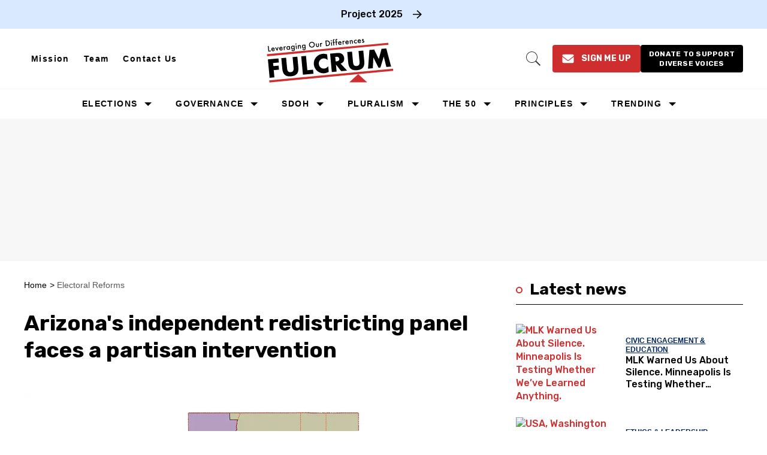

--- FILE ---
content_type: text/html; charset=utf-8
request_url: https://thefulcrum.us/arizona-redistricting-commission
body_size: 144377
content:
<!DOCTYPE html><!-- Powered by RebelMouse. https://www.rebelmouse.com --><html lang="en"><head prefix="og: https://ogp.me/ns# article: https://ogp.me/ns/article#"><script type="application/ld+json">{"@context":"https://schema.org","@type":"BreadcrumbList","itemListElement":[{"@type":"ListItem","id":"https://thefulcrum.us/","item":"https://thefulcrum.us/","name":"Home","position":1},{"@type":"ListItem","id":"https://thefulcrum.us/electoral-reforms/","item":"https://thefulcrum.us/electoral-reforms/","name":"Electoral Reforms","position":2}]}</script><script type="application/ld+json">{"@context":"https://schema.org","@type":"NewsArticle","author":{"@type":"Person","description":"","identifier":"19309678","image":{"@type":"ImageObject","url":"https://thefulcrum.us/media-library/eyJhbGciOiJIUzI1NiIsInR5cCI6IkpXVCJ9.eyJpbWFnZSI6Imh0dHBzOi8vYXNzZXRzLnJibC5tcy8xOTU4MDQwMi9vcmlnaW4uanBnIiwiZXhwaXJlc19hdCI6MTc4NDE3MjQ1Mn0.mdwDtLBgLHdY8ECJPbUB_8GUsJ52CEemtvXgBp96IWA/image.jpg?width=210"},"name":"David Hawkings","url":"https://thefulcrum.us/u/davidhawkings"},"dateModified":"2021-10-06T17:01:10Z","datePublished":"2020-02-25T19:20:47Z","description":"Republicans in charge of the Arizona Legislature are hoping to restrict the powers of the state's independent redistricting commission before the new maps are drawn next year.","headline":"Arizona's redistricting panel faces a partisan intervention","image":[{"@type":"ImageObject","height":600,"url":"https://thefulcrum.us/media-library/image.png?id=22794317&width=1200&height=600&coordinates=0%2C125%2C0%2C125","width":1200},{"@type":"ImageObject","height":1200,"url":"https://thefulcrum.us/media-library/arizona-legislative-district-map.png?id=22794317&width=1200&height=1200&coordinates=250%2C0%2C250%2C0","width":1200},{"@type":"ImageObject","height":1500,"url":"https://thefulcrum.us/media-library/arizona-legislative-district-map.png?id=22794317&width=2000&height=1500&coordinates=83%2C0%2C83%2C0","width":2000},{"@type":"ImageObject","height":700,"url":"https://thefulcrum.us/media-library/arizona-legislative-district-map.png?id=22794317&width=1245&height=700&coordinates=0%2C78%2C0%2C78","width":1245}],"keywords":["arizona","voting rights act","gerrymandering"],"mainEntityOfPage":{"@id":"https://thefulcrum.us/arizona-redistricting-commission","@type":"WebPage"},"publisher":{"@type":"Organization","logo":{"@type":"ImageObject","url":"https://thefulcrum.us/media-library/eyJhbGciOiJIUzI1NiIsInR5cCI6IkpXVCJ9.eyJpbWFnZSI6Imh0dHBzOi8vYXNzZXRzLnJibC5tcy82MDM4MTk3NS9vcmlnaW4ucG5nIiwiZXhwaXJlc19hdCI6MTc3Nzg0NDc1OX0.FUMFXM55KB2_OiwPaCOzoY0icd7NIfK81dUcT8iPYEY/image.png?width=210"},"name":"The Fulcrum"},"thumbnailUrl":"https://thefulcrum.us/media-library/arizona-legislative-district-map.png?id=22794317&amp;width=210","url":"https://thefulcrum.us/arizona-redistricting-commission"}</script><meta charset="utf-8"/><link rel="preload" as="font" href="https://fonts.gstatic.com/s/rubik/v28/iJWZBXyIfDnIV5PNhY1KTN7Z-Yh-4I-FV0U1dYPFkZVO.woff2" type="font/woff2" crossorigin=""/><link rel="preload" as="font" href="https://fonts.gstatic.com/s/rubik/v28/iJWZBXyIfDnIV5PNhY1KTN7Z-Yh-NYiFV0U1dYPFkZVO.woff2" type="font/woff2" crossorigin=""/><meta name="robots" content="max-image-preview:large"/><link rel="preload" imagesrcset="https://thefulcrum.us/media-library/arizona-legislative-district-map.png?id=22794317&width=1245&height=700&quality=50&coordinates=0%2C78%2C0%2C78 3x, https://thefulcrum.us/media-library/arizona-legislative-district-map.png?id=22794317&width=1245&height=700&quality=50&coordinates=0%2C78%2C0%2C78 2x, https://thefulcrum.us/media-library/arizona-legislative-district-map.png?id=22794317&width=1245&height=700&quality=50&coordinates=0%2C78%2C0%2C78 1x" as="image" fetchpriority="high"/><link rel="canonical" href="https://thefulcrum.us/arizona-redistricting-commission"/><meta property="fb:app_id" content="2792054287513019"/><meta name="twitter:site" content="@"/><meta name="twitter:site:id" content=""/><meta property="og:type" content="article"/><meta property="og:url" content="https://thefulcrum.us/arizona-redistricting-commission"/><meta property="og:site_name" content="The Fulcrum"/><meta property="og:image" content="https://thefulcrum.us/media-library/image.png?id=22794317&width=1200&height=600&coordinates=0%2C125%2C0%2C125"/><meta property="og:image:width" content="1200"/><meta property="og:image:height" content="600"/><meta property="og:title" content="Arizona&#39;s independent redistricting panel faces a partisan intervention"/><meta property="og:description" content="Republicans in charge of the Arizona Legislature are hoping to restrict the powers of the state&#39;s independent redistricting commission before the new maps are drawn next year."/><meta name="description" content="Republicans running the Legislature are hoping to restrict the powers of Arizona&#39;s redistricting commission. At issue is just how close to identical in population the districts should be. A variation of as much as 10 percent had been ruled constitutional, and the panel previously used that benchmark to create several reliably Democratic seats."/><meta name="keywords" content="arizona, voting rights act, gerrymandering"/><meta property="article:publisher" content="296093157932840"/><meta name="referrer" content="always"/><meta name="twitter:card" content="summary_large_image"/><meta name="twitter:image" content="https://thefulcrum.us/media-library/image.png?id=22794317&width=1200&height=600&coordinates=0%2C125%2C0%2C125"/><link rel="preconnect" href="https://assets.rebelmouse.io/" crossorigin="anonymous"/><link rel="preconnect" href="https://user-stats.rbl.ms/" crossorigin="anonymous"/><link rel="preconnect" href="https://pages-stats.rbl.ms/" crossorigin="anonymous"/><!--link rel="preload" href="https://static.rbl.ms/static/fonts/fontawesome/fontawesome-mini.woff" as="font" type="font/woff2" crossorigin--><script class="rm-i-script">window.REBELMOUSE_BOOTSTRAP_DATA = {"isUserLoggedIn": false, "site": {"id": 19309670, "isCommunitySite": false}, "runner": {"id": 19309670}, "post": {"id": 2645261787, "sections": [0, 2248452555], "shareUrl": "https%3A%2F%2Fthefulcrum.us%2Farizona-redistricting-commission", "status": 0, "tags": ["arizona", "voting rights act", "gerrymandering"]}, "path": "/arizona-redistricting-commission", "pathParams": {"sections": "", "slug": "arizona-redistricting-commission"}, "resourceId": "pp_2645261787", "fbId": "2792054287513019", "fbAppVersion": "v2.5", "clientGaId": "", "messageBusUri": "wss://messages.rebelmouse.io", "section": {"id": null}, "tag": {"slug": "gerrymandering", "isSection": false}, "fullBootstrapUrl": "/res/bootstrap/data.js?site_id=19309670\u0026resource_id=pp_2645261787\u0026path_params=%7B%22sections%22%3A%22%22%2C%22slug%22%3A%22arizona-redistricting-commission%22%7D\u0026override_device=desktop\u0026post_id=2645261787", "whitelabel_menu": {}, "useRiver": false, "engine": {"recaptchaSiteKey": null, "lazyLoadShortcodeImages": false, "backButtonGoToPage": true, "changeParticleUrlScroll": false, "countKeepReadingAsPageview": true, "defaultVideoPlayer": "", "theoPlayerLibraryLocation": "", "trackPageViewOnParticleUrlScroll": false, "webVitalsSampleRate": 100, "overrideDevicePixelRatio": null, "image_quality_level": 50, "sendEventsToCurrentDomain": false, "enableLoggedOutUserTracking": false, "useSmartLinks2": true}};
    </script><script class="rm-i-script">window.REBELMOUSE_BASE_ASSETS_URL = "https://thefulcrum.us/static/dist/social-ux/";
        window.REBELMOUSE_BASE_SSL_DOMAIN = "https://thefulcrum.us";
        window.REBELMOUSE_TASKS_QUEUE = [];
        window.REBELMOUSE_LOW_TASKS_QUEUE = [];
        window.REBELMOUSE_LOWEST_TASKS_QUEUE = [];
        window.REBELMOUSE_ACTIVE_TASKS_QUEUE = [];
        window.REBELMOUSE_STDLIB = {};
        window.RM_OVERRIDES = {};
        window.RM_AD_LOADER = [];
    </script><script src="https://thefulcrum.us/static/dist/social-ux/main.36c3749fa49db81ecd4f.bundle.mjs" class="rm-i-script" type="module" async="async" data-js-app="true" data-src-host="https://thefulcrum.us" data-src-file="main.mjs"></script><script src="https://thefulcrum.us/static/dist/social-ux/main.d0b30db35abc6251a38d.bundle.js" class="rm-i-script" nomodule="nomodule" defer="defer" data-js-app="true" data-src-host="https://thefulcrum.us" data-src-file="main.js"></script><script src="https://thefulcrum.us/static/dist/social-ux/runtime.5f2854bedb02943ff2a5.bundle.mjs" class="rm-i-script" type="module" async="async" data-js-app="true" data-src-host="https://thefulcrum.us" data-src-file="runtime.mjs"></script><script src="https://thefulcrum.us/static/dist/social-ux/runtime.5fe7c9a46d72403f8fd3.bundle.js" class="rm-i-script" nomodule="nomodule" defer="defer" data-js-app="true" data-src-host="https://thefulcrum.us" data-src-file="runtime.js"></script><!-- we collected enough need to fix it first before turn in back on--><!--script src="//cdn.ravenjs.com/3.16.0/raven.min.js" crossorigin="anonymous"></script--><!--script type="text/javascript">
        Raven.config('https://6b64f5cc8af542cbb920e0238864390a@sentry.io/147999').install();
    </script--><link rel="manifest" href="/manifest.json"/><meta name="theme-color" content="#647187"/><script class="rm-i-script">
        if ('serviceWorker' in navigator) {
          window.addEventListener('load', function() {
            navigator.serviceWorker.register('/sw.js').then(function(registration) {
              console.log('ServiceWorker registration successful with scope: ', registration.scope);
            }, function(err) {
              console.log('ServiceWorker registration failed: ', err);
            });
          });
        } else {
          console.log('ServiceWorker not enabled');
        }
    </script><script class="rm-i-script">
        // fallback error prone google tag setup
        var googletag = googletag || {};
        googletag.cmd = googletag.cmd || [];
    </script><meta http-equiv="X-UA-Compatible" content="IE=edge"/><link rel="alternate" type="application/rss+xml" title="The Fulcrum" href="/feeds/electoral-reforms.rss"/><meta name="viewport" content="width=device-width,initial-scale=1,minimum-scale=1.0"/><!-- TODO: move the default value from here --><title>Arizona's redistricting panel faces a partisan intervention - The Fulcrum</title><style class="rm-i-styles">
        article,aside,details,figcaption,figure,footer,header,hgroup,nav,section{display:block;}audio,canvas,video{display:inline-block;}audio:not([controls]){display:none;}[hidden]{display:none;}html{font-size:100%;-webkit-text-size-adjust:100%;-ms-text-size-adjust:100%;}body{margin:0;font-size:1em;line-height:1.4;}body,button,input,select,textarea{font-family:Tahoma,sans-serif;color:#5A5858;}::-moz-selection{background:#145A7C;color:#fff;text-shadow:none;}::selection{background:#145A7C;color:#fff;text-shadow:none;}:focus{outline:5px auto #2684b1;}a:hover,a:active{outline:0;}abbr[title]{border-bottom:1px dotted;}b,strong{font-weight:bold;}blockquote{margin:1em 40px;}dfn{font-style:italic;}hr{display:block;height:1px;border:0;border-top:1px solid #ccc;margin:1em 0;padding:0;}ins{background:#ff9;color:#000;text-decoration:none;}mark{background:#ff0;color:#000;font-style:italic;font-weight:bold;}pre,code,kbd,samp{font-family:monospace,serif;_font-family:'courier new',monospace;font-size:1em;}pre{white-space:pre;white-space:pre-wrap;word-wrap:break-word;}q{quotes:none;}q:before,q:after{content:"";content:none;}small{font-size:85%;}sub,sup{font-size:75%;line-height:0;position:relative;vertical-align:baseline;}sup{top:-0.5em;}sub{bottom:-0.25em;}ul,ol{margin:1em 0;padding:0 0 0 40px;}dd{margin:0 0 0 40px;}nav ul,nav ol{list-style:none;list-style-image:none;margin:0;padding:0;}img{border:0;-ms-interpolation-mode:bicubic;vertical-align:middle;}svg:not(:root){overflow:hidden;}figure{margin:0;}form{margin:0;}fieldset{border:0;margin:0;padding:0;}label{cursor:pointer;}legend{border:0;padding:0;}button,input{line-height:normal;}button,input[type="button"],input[type="reset"],input[type="submit"]{cursor:pointer;-webkit-appearance:button;}input[type="checkbox"],input[type="radio"]{box-sizing:border-box;padding:0;}input[type="search"]{-webkit-appearance:textfield;box-sizing:content-box;}input[type="search"]::-webkit-search-decoration{-webkit-appearance:none;}button::-moz-focus-inner,input::-moz-focus-inner{border:0;padding:0;}textarea{overflow:auto;vertical-align:top;resize:vertical;}input:invalid,textarea:invalid{background-color:#fccfcc;}table{border-collapse:collapse;border-spacing:0;}td{vertical-align:top;}.ir{display:block;border:0;text-indent:-999em;overflow:hidden;background-color:transparent;background-repeat:no-repeat;text-align:left;direction:ltr;}.ir br{display:none;}.hidden{display:none !important;visibility:hidden;}.visuallyhidden{border:0;clip:rect(0 0 0 0);height:1px;margin:-1px;overflow:hidden;padding:0;position:absolute;width:1px;}.visuallyhidden.focusable:active,.visuallyhidden.focusable:focus{clip:auto;height:auto;margin:0;overflow:visible;position:static;width:auto;}.invisible{visibility:hidden;}.clearfix:before,.clearfix:after{content:"";display:table;}.clearfix:after{clear:both;}.clearfix{zoom:1;}.zindex20{z-index:20;}.zindex30{z-index:30;}.zindex40{z-index:40;}.zindex50{z-index:50;}html{font-size:10px;font-family:Montserrat;line-height:1.4;color:#1f1f1f;font-weight:normal;}body,button,input,select,textarea{font-family:Montserrat;color:#1f1f1f;}.col,body{font-size:1.6rem;line-height:1.4;}a{color:#242424;text-decoration:none;}a:hover{color:#242424;text-decoration:none;}.with-primary-color{color:#242424;}.with-primary-color:hover{color:#242424;}.js-tab,.js-keep-reading,.js-toggle{cursor:pointer;}.noselect{-webkit-touch-callout:none;-webkit-user-select:none;-khtml-user-select:none;-moz-user-select:none;-ms-user-select:none;user-select:none;}.tabs__tab{display:inline-block;padding:10px;}.tabs__tab-content{display:none;}.tabs__tab-content.active{display:block;}button:focus,input[type="text"],input[type="email"]{outline:0;}audio,canvas,iframe,img,svg,video{vertical-align:middle;max-width:100%;}textarea{resize:vertical;}.main{background-color:#ffffff;position:relative;overflow:hidden;}.valign-wrapper{display:-webkit-flex;display:-ms-flexbox;display:flex;-webkit-align-items:center;-ms-flex-align:center;align-items:center;}.valign-wrapper .valign{display:block;}#notification{position:fixed;}.article-module__controls-placeholder{position:absolute;}.display-block{display:block;}.cover-all{position:absolute;width:100%;height:100%;}.full-width{width:100%;}.fa{font-family:FontAwesome,"fontawesome-mini" !important;}.fa.fa-instagram{font-size:1.15em;}.fa-googleplus:before{content:"\f0d5";}.post-partial,.overflow-visible{overflow:visible !important;}.attribute-data{margin:0 10px 10px 0;padding:5px 10px;background-color:#242424;color:white;border-radius:3px;margin-bottom:10px;display:inline-block;}.attribute-data[value=""]{display:none;}.badge{display:inline-block;overflow:hidden;}.badge-image{border-radius:100%;}.js-expandable.expanded .js-expand,.js-expandable:not(.expanded) .js-contract{display:none;}.js-scroll-trigger{display:block;width:100%;}.sticky-target:not(.legacy){position:fixed;opacity:0;top:0;will-change:transform;transform:translate3d(0px,0px,0px);}.sticky-target.legacy{position:relative;}.sticky-target.legacy.sticky-active{position:fixed;}.color-inherit:hover,.color-inherit{color:inherit;}.js-appear-on-expand{transition:all 350ms;height:0;overflow:hidden;opacity:0;}.content-container{display:none;}.expanded .content-container{display:block;}.expanded .js-appear-on-expand{opacity:1;height:auto;}.logged-out-user .js-appear-on-expand{height:0;opacity:0;}.h1,.h2{margin:0;padding:0;font-size:1em;font-weight:normal;}.lazyload-placeholder{display:none;position:absolute;text-align:center;background:rgba(0,0,0,0.1);top:0;bottom:0;left:0;right:0;}div[runner-lazy-loading] .lazyload-placeholder,iframe[runner-lazy-loading] + .lazyload-placeholder{display:block;}.abs-pos-center{position:absolute;top:0;bottom:0;left:0;right:0;margin:auto;}.relative{position:relative;}.runner-spinner{position:absolute;top:0;bottom:0;left:0;right:0;margin:auto;width:50px;}.runner-spinner:before{content:"";display:block;padding-top:100%;}.rm-non-critical-loaded .runner-spinner-circular{animation:rotate 2s linear infinite;height:100%;transform-origin:center center;width:100%;position:absolute;top:0;bottom:0;left:0;right:0;margin:auto;}.position-relative{position:relative;}.collection-button{display:inline-block;}.rm-non-critical-loaded .runner-spinner-path{stroke-dasharray:1,200;stroke-dashoffset:0;animation:dash 1.5s ease-in-out infinite,color 6s ease-in-out infinite;stroke-linecap:round;}.pagination-container .pagination-wrapper{display:flex;align-items:center;}.pagination-container .pagination-wrapper a{color:rgba(59,141,242,1);margin:0 5px;}@keyframes rotate{100%{transform:rotate(360deg);}}@keyframes dash{0%{stroke-dasharray:1,200;stroke-dashoffset:0;}50%{stroke-dasharray:89,200;stroke-dashoffset:-35px;}100%{stroke-dasharray:89,200;stroke-dashoffset:-124px;}}@keyframes color{100%,0%{stroke:rgba(255,255,255,1);}40%{stroke:rgba(255,255,255,0.6);}66%{stroke:rgba(255,255,255,0.9);}80%,90%{stroke:rgba(255,255,255,0.7);}}.js-section-loader-feature-container > .slick-list > .slick-track > .slick-slide:not(.slick-active){height:0;visibility:hidden;}.rebellt-item-media-container .instagram-media{margin-left:auto !important;margin-right:auto !important;}.js-hidden-panel{position:fixed;top:0;left:0;right:0;transition:all 300ms;z-index:10;}.js-hidden-panel.active{transform:translate3d(0,-100%,0);}.content{margin-left:auto;margin-right:auto;max-width:1100px;width:90%;}.ad-tag{text-align:center;}.ad-tag__inner{display:inline-block;}.content .ad-tag{margin-left:-5%;margin-right:-5%;}@media (min-width:768px){.content .ad-tag{margin-left:auto;margin-right:auto;}}.user-prefs{display:none;}.no-mb:not(:last-child){margin-bottom:0;}.no-mt:not(:first-child){margin-top:0;}.sm-mt-0:not(:empty):before,.sm-mt-1:not(:empty):before,.sm-mt-2:not(:empty):before,.sm-mb-0:not(:empty):after,.sm-mb-1:not(:empty):after,.sm-mb-2:not(:empty):after,.md-mt-0:not(:empty):before,.md-mt-1:not(:empty):before,.md-mt-2:not(:empty):before,.md-mb-0:not(:empty):after,.md-mb-1:not(:empty):after,.md-mb-2:not(:empty):after,.lg-mt-0:not(:empty):before,.lg-mt-1:not(:empty):before,.lg-mt-2:not(:empty):before,.lg-mb-0:not(:empty):after,.lg-mb-1:not(:empty):after,.lg-mb-2:not(:empty):after{content:'';display:block;overflow:hidden;}.sm-mt-0:not(:empty):before{margin-bottom:0;}.sm-mt-0 > *{margin-top:0;}.sm-mt-1:not(:empty):before{margin-bottom:-10px;}.sm-mt-1 > *{margin-top:10px;}.sm-mt-2:not(:empty):before{margin-bottom:-20px;}.sm-mt-2 > *{margin-top:20px;}.sm-mb-0:not(:empty):after{margin-top:0;}.sm-mb-0 > *{margin-bottom:0;}.sm-mb-1:not(:empty):after{margin-top:-10px;}.sm-mb-1 > *{margin-bottom:10px;}.sm-mb-2:not(:empty):after{margin-top:-20px;}.sm-mb-2 > *{margin-bottom:20px;}@media (min-width:768px){.md-mt-0:not(:empty):before{margin-bottom:0;}.md-mt-0 > *{margin-top:0;}.md-mt-1:not(:empty):before{margin-bottom:-10px;}.md-mt-1 > *{margin-top:10px;}.md-mt-2:not(:empty):before{margin-bottom:-20px;}.md-mt-2 > *{margin-top:20px;}.md-mb-0:not(:empty):after{margin-top:0;}.md-mb-0 > *{margin-bottom:0;}.md-mb-1:not(:empty):after{margin-top:-10px;}.md-mb-1 > *{margin-bottom:10px;}.md-mb-2:not(:empty):after{margin-top:-20px;}.md-mb-2 > *{margin-bottom:20px;}}@media (min-width:1024px){.lg-mt-0:not(:empty):before{margin-bottom:0;}.lg-mt-0 > *{margin-top:0;}.lg-mt-1:not(:empty):before{margin-bottom:-10px;}.lg-mt-1 > *{margin-top:10px;}.lg-mt-2:not(:empty):before{margin-bottom:-20px;}.lg-mt-2 > *{margin-top:20px;}.lg-mb-0:not(:empty):after{margin-top:0;}.lg-mb-0 > *{margin-bottom:0;}.lg-mb-1:not(:empty):after{margin-top:-10px;}.lg-mb-1 > *{margin-bottom:10px;}.lg-mb-2:not(:empty):after{margin-top:-20px;}.lg-mb-2 > *{margin-bottom:20px;}}.sm-cp-0{padding:0;}.sm-cp-1{padding:10px;}.sm-cp-2{padding:20px;}@media (min-width:768px){.md-cp-0{padding:0;}.md-cp-1{padding:10px;}.md-cp-2{padding:20px;}}@media (min-width:1024px){.lg-cp-0{padding:0;}.lg-cp-1{padding:10px;}.lg-cp-2{padding:20px;}}.mb-2 > *{margin-bottom:20px;}.mb-2 > :last-child{margin-bottom:0;}.v-sep > *{margin-bottom:20px;}@media (min-width:768px){.v-sep > *{margin-bottom:40px;}}.v-sep > *:last-child{margin-bottom:0;}@media only screen and (max-width:767px){.hide-mobile{display:none !important;}}@media only screen and (max-width:1023px){.hide-tablet-and-mobile{display:none !important;}}@media only screen and (min-width:768px){.hide-tablet-and-desktop{display:none !important;}}@media only screen and (min-width:768px) and (max-width:1023px){.hide-tablet{display:none !important;}}@media only screen and (min-width:1024px){.hide-desktop{display:none !important;}}.row.px10{margin-left:-10px;margin-right:-10px;}.row.px10 > .col{padding-left:10px;padding-right:10px;}.row.px20{margin-left:-20px;margin-right:-20px;}.row.px20 > .col{padding-left:20px;padding-right:20px;}.row{margin-left:auto;margin-right:auto;overflow:hidden;}.row:after{content:'';display:table;clear:both;}.row:not(:empty){margin-bottom:-20px;}.col{margin-bottom:20px;}@media (min-width:768px){.col{margin-bottom:40px;}.row:not(:empty){margin-bottom:-40px;}}.row .col{float:left;box-sizing:border-box;}.row .col.pull-right{float:right;}.row .col.s1{width:8.3333333333%;}.row .col.s2{width:16.6666666667%;}.row .col.s3{width:25%;}.row .col.s4{width:33.3333333333%;}.row .col.s5{width:41.6666666667%;}.row .col.s6{width:50%;}.row .col.s7{width:58.3333333333%;}.row .col.s8{width:66.6666666667%;}.row .col.s9{width:75%;}.row .col.s10{width:83.3333333333%;}.row .col.s11{width:91.6666666667%;}.row .col.s12{width:100%;}@media only screen and (min-width:768px){.row .col.m1{width:8.3333333333%;}.row .col.m2{width:16.6666666667%;}.row .col.m3{width:25%;}.row .col.m4{width:33.3333333333%;}.row .col.m5{width:41.6666666667%;}.row .col.m6{width:50%;}.row .col.m7{width:58.3333333333%;}.row .col.m8{width:66.6666666667%;}.row .col.m9{width:75%;}.row .col.m10{width:83.3333333333%;}.row .col.m11{width:91.6666666667%;}.row .col.m12{width:100%;}}@media only screen and (min-width:1024px){.row .col.l1{width:8.3333333333%;}.row .col.l2{width:16.6666666667%;}.row .col.l3{width:25%;}.row .col.l4{width:33.3333333333%;}.row .col.l5{width:41.6666666667%;}.row .col.l6{width:50%;}.row .col.l7{width:58.3333333333%;}.row .col.l8{width:66.6666666667%;}.row .col.l9{width:75%;}.row .col.l10{width:83.3333333333%;}.row .col.l11{width:91.6666666667%;}.row .col.l12{width:100%;}}.widget{position:relative;box-sizing:border-box;}.widget:hover .widget__headline a{color:#242424;}.widget__headline{font-family:Montserrat;color:#1f1f1f;cursor:pointer;}.widget__headline-text{font-family:inherit;color:inherit;word-break:break-word;}.widget__section-text{display:block;}.image,.widget__image{background-position:center;background-repeat:no-repeat;background-size:cover;display:block;z-index:0;}.widget__play{position:absolute;width:100%;height:100%;text-align:center;}.rm-widget-image-holder{position:relative;}.rm-video-holder{position:absolute;width:100%;height:100%;top:0;left:0;}.rm-zindex-hidden{display:none;z-index:-1;}.rm-widget-image-holder .widget__play{top:0;left:0;}.image.no-image{background-color:#e4e4e4;}.widget__video{position:relative;}.widget__video .rm-scrop-spacer{padding-bottom:56.25%;}.widget__video.rm-video-tiktok{max-width:605px;}.widget__video video,.widget__video iframe{position:absolute;top:0;left:0;height:100%;}.widget__product-vendor{font-size:1.5em;line-height:1.5;margin:25px 0;}.widget__product-buy-link{margin:15px 0;}.widget__product-buy-link-btn{background-color:#000;color:#fff;display:inline-block;font-size:1.6rem;line-height:1em;padding:1.25rem;font-weight:700;}.widget__product-buy-btn:hover{color:#fff;}.widget__product-price{font-size:1.5em;line-height:1.5;margin:25px 0;}.widget__product-compare-at-price{text-decoration:line-through;}.rebellt-item.is--mobile,.rebellt-item.is--tablet{margin-bottom:0.85em;}.rebellt-item.show_columns_on_mobile.col2,.rebellt-item.show_columns_on_mobile.col3{display:inline-block;vertical-align:top;}.rebellt-item.show_columns_on_mobile.col2{width:48%;}.rebellt-item.show_columns_on_mobile.col3{width:32%;}@media only screen and (min-width:768px){.rebellt-item.col2:not(.show_columns_on_mobile),.rebellt-item.col3:not(.show_columns_on_mobile){display:inline-block;vertical-align:top;}.rebellt-item.col2:not(.show_columns_on_mobile){width:48%;}.rebellt-item.col3:not(.show_columns_on_mobile){width:32%;}}.rebellt-item.parallax{background-size:cover;background-attachment:fixed;position:relative;left:calc(-50vw + 50%);width:100vw;min-height:100vh;padding:0 20%;box-sizing:border-box;max-width:inherit;text-align:center;z-index:3;}.rebellt-item.parallax.is--mobile{background-position:center;margin-bottom:0;padding:0 15%;}.rebellt-item.parallax.has-description:before,.rebellt-item.parallax.has-description:after{content:"";display:block;padding-bottom:100%;}.rebellt-item.parallax.has-description.is--mobile:before,.rebellt-item.parallax.has-description.is--mobile:after{padding-bottom:90vh;}.rebellt-item.parallax h3,.rebellt-item.parallax p{color:white;text-shadow:1px 0 #000;}.rebellt-item.parallax.is--mobile p{font-size:18px;font-weight:400;}.rebellt-ecommerce h3{font-size:1.8em;margin-bottom:15px;}.rebellt-ecommerce--vendor{font-size:1.5em;line-height:1.5;margin:25px 0;}.rebellt-ecommerce--price{font-size:1.5em;line-height:1.5;margin:25px 0;}.rebellt-ecommerce--compare-at-price{text-decoration:line-through;}.rebellt-ecommerce--buy{margin:15px 0;}.rebellt-ecommerce--btn{background-color:#000;color:#fff;display:inline-block;font-size:1.6rem;line-height:1em;padding:1.25rem;font-weight:700;}.rebellt-ecommerce--btn:hover{color:#fff;}.rebelbar.skin-simple{height:50px;line-height:50px;color:#1f1f1f;font-size:1.2rem;border-left:none;border-right:none;background-color:#fff;}.rebelbar.skin-simple .rebelbar__inner{position:relative;height:100%;margin:0 auto;padding:0 20px;max-width:1300px;}.rebelbar.skin-simple .logo{float:left;}.rebelbar.skin-simple .logo__image{max-height:50px;max-width:190px;}.rebelbar--fake.skin-simple{position:relative;border-color:#fff;}.rebelbar--fixed.skin-simple{position:absolute;width:100%;z-index:3;}.with-fixed-header .rebelbar--fixed.skin-simple{position:fixed;top:0;}.rebelbar.skin-simple .rebelbar__menu-toggle{position:relative;cursor:pointer;float:left;text-align:center;font-size:0;width:50px;margin-left:-15px;height:100%;color:#1f1f1f;}.rebelbar.skin-simple i{vertical-align:middle;display:inline-block;font-size:20px;}.rebelbar.skin-simple .rebelbar__menu-toggle:hover{color:#242424;}.rebelbar.skin-simple .rebelbar__section-links{display:none;padding:0 100px 0 40px;overflow:hidden;height:100%;}.rebelbar.skin-simple .rebelbar__section-list{margin:0 -15px;height:100%;}.rebelbar.skin-simple .rebelbar__section-links li{display:inline-block;padding:0 15px;text-align:left;}.rebelbar.skin-simple .rebelbar__section-link{color:#1f1f1f;display:block;font-size:1.8rem;font-weight:400;text-decoration:none;}.rebelbar.skin-simple .rebelbar__section-link:hover{color:#242424;}.rebelbar.skin-simple .rebelbar__sharebar.sharebar{display:none;}.rebelbar.skin-simple .rebelbar__section-list.js--active .rebelbar__more-sections-button{visibility:visible;}.rebelbar.skin-simple .rebelbar__more-sections-button{cursor:pointer;visibility:hidden;}.rebelbar.skin-simple #rebelbar__more-sections{visibility:hidden;position:fixed;line-height:70px;left:0;width:100%;background-color:#1f1f1f;}.rebelbar.skin-simple #rebelbar__more-sections a{color:white;}.rebelbar.skin-simple #rebelbar__more-sections.opened{visibility:visible;}@media only screen and (min-width:768px){.rebelbar.skin-simple .rebelbar__menu-toggle{margin-right:15px;}.rebelbar.skin-simple{height:100px;line-height:100px;font-weight:700;}.rebelbar.skin-simple .logo__image{max-width:350px;max-height:100px;}.rebelbar.skin-simple .rebelbar__inner{padding:0 40px;}.rebelbar.skin-simple .rebelbar__sharebar.sharebar{float:left;margin-top:20px;margin-bottom:20px;padding-left:40px;}}@media (min-width:960px){.rebelbar.skin-simple .rebelbar__section-links{display:block;}.with-floating-shares .rebelbar.skin-simple .search-form{display:none;}.with-floating-shares .rebelbar.skin-simple .rebelbar__sharebar.sharebar{display:block;}.with-floating-shares .rebelbar.skin-simple .rebelbar__section-links{display:none;}}.menu-global{display:none;width:100%;position:fixed;z-index:3;color:white;background-color:#1a1a1a;height:100%;font-size:1.8rem;overflow-y:auto;overflow-x:hidden;line-height:1.6em;}@media (min-width:768px){.menu-global{display:block;max-width:320px;top:0;-webkit-transform:translate(-320px,0);transform:translate(-320px,0);transform:translate3d(-320px,0,0);}.menu-global,.all-content-wrapper{transition:transform .2s cubic-bezier(.2,.3,.25,.9);}}.menu-overlay{position:fixed;top:-100%;left:0;height:0;width:100%;cursor:pointer;visibility:hidden;opacity:0;transition:opacity 200ms;}.menu-opened .menu-overlay{visibility:visible;height:100%;z-index:1;opacity:1;top:0;}@media only screen and (min-width:768px){.menu-opened .menu-overlay{z-index:10;background:rgba(255,255,255,.6);}}@media (min-width:960px){.logged-out-user .rebelbar.skin-simple .menu-overlay{display:none;}}@media (min-width:600px){.rm-resized-container-5{width:5%;}.rm-resized-container-10{width:10%;}.rm-resized-container-15{width:15%;}.rm-resized-container-20{width:20%;}.rm-resized-container-25{width:25%;}.rm-resized-container-30{width:30%;}.rm-resized-container-35{width:35%;}.rm-resized-container-40{width:40%;}.rm-resized-container-45{width:45%;}.rm-resized-container-50{width:50%;}.rm-resized-container-55{width:55%;}.rm-resized-container-60{width:60%;}.rm-resized-container-65{width:65%;}.rm-resized-container-70{width:70%;}.rm-resized-container-75{width:75%;}.rm-resized-container-80{width:80%;}.rm-resized-container-85{width:85%;}.rm-resized-container-90{width:90%;}.rm-resized-container-95{width:95%;}.rm-resized-container-100{width:100%;}}.rm-embed-container{position:relative;}.rm-embed-container.rm-embed-instagram{max-width:540px;}.rm-embed-container.rm-embed-tiktok{max-width:572px;min-height:721px;}.rm-embed-container.rm-embed-tiktok blockquote,.rm-embed-twitter blockquote{all:revert;}.rm-embed-container.rm-embed-tiktok blockquote{margin-left:0;margin-right:0;position:relative;}.rm-embed-container.rm-embed-tiktok blockquote,.rm-embed-container.rm-embed-tiktok blockquote > iframe,.rm-embed-container.rm-embed-tiktok blockquote > section{width:100%;min-height:721px;display:block;}.rm-embed-container.rm-embed-tiktok blockquote > section{position:absolute;top:0;left:0;right:0;bottom:0;display:flex;align-items:center;justify-content:center;flex-direction:column;text-align:center;}.rm-embed-container.rm-embed-tiktok blockquote > section:before{content:"";display:block;width:100%;height:300px;border-radius:8px;}.rm-embed-container > .rm-embed,.rm-embed-container > .rm-embed-holder{position:absolute;top:0;left:0;}.rm-embed-holder{display:block;height:100%;width:100%;display:flex;align-items:center;}.rm-embed-container > .rm-embed-spacer{display:block;}.rm-embed-twitter{max-width:550px;margin-top:10px;margin-bottom:10px;}.rm-embed-twitter blockquote{position:relative;height:100%;width:100%;flex-direction:column;display:flex;align-items:center;justify-content:center;flex-direction:column;text-align:center;}.rm-embed-twitter:not(.rm-off) .twitter-tweet{margin:0 !important;}.logo__image,.image-element__img,.rm-lazyloadable-image{max-width:100%;height:auto;}.logo__image,.image-element__img{width:auto;}@media (max-width:768px){.rm-embed-spacer.rm-embed-spacer-desktop{display:none;}}@media (min-width:768px){.rm-embed-spacer.rm-embed-spacer-mobile{display:none;}}.sharebar{margin:0 -4px;padding:0;font-size:0;line-height:0;}.sharebar a{color:#fff;}.sharebar a:hover{text-decoration:none;color:#fff;}.sharebar .share,.sharebar .share-plus{display:inline-block;margin:0 4px;font-size:14px;font-weight:400;padding:0 10px;width:20px;min-width:20px;height:40px;line-height:38px;text-align:center;vertical-align:middle;border-radius:2px;}.sharebar .share-plus i,.sharebar .share i{display:inline-block;vertical-align:middle;}.sharebar .hide-button{display:none;}.sharebar.enable-panel .hide-button{display:inline-block;}.sharebar.enable-panel .share-plus{display:none;}.sharebar.with-first-button-caption:not(.enable-panel) .share:first-child{width:68px;}.sharebar.with-first-button-caption:not(.enable-panel) .share:first-child:after{content:'Share';padding-left:5px;vertical-align:middle;}.sharebar--fixed{display:none;position:fixed;bottom:0;z-index:1;text-align:center;width:100%;left:0;margin:20px auto;}.with-floating-shares .sharebar--fixed{display:block;}.sharebar.fly_shared:not(.enable-panel) .share:nth-child(5){display:none;}.share-media-panel .share-media-panel-pinit{position:absolute;right:0;bottom:0;background-color:transparent;}.share-media-panel-pinit_share{background-image:url('/static/img/whitelabel/runner/spritesheets/pin-it-sprite.png');background-color:#BD081C;background-position:-1px -17px;border-radius:4px;float:right;height:34px;margin:7px;width:60px;background-size:194px auto;}.share-media-panel-pinit_share:hover{opacity:.9;}@media (min-width:768px){.sharebar .share-plus .fa,.sharebar .share .fa{font-size:22px;}.sharebar .share,.sharebar .share-plus{padding:0 15px;width:30px;min-width:30px;height:60px;line-height:60px;margin:0 4px;font-size:16px;}.sharebar.with-first-button-caption:not(.enable-panel) .share:first-child{width:180px;}.sharebar.with-first-button-caption:not(.enable-panel) .share:first-child:after{content:'Share this story';padding-left:10px;vertical-align:middle;text-transform:uppercase;}.share-media-panel-pinit_share{background-position:-60px -23px;height:45px;margin:10px;width:80px;}}.action-btn{display:block;font-size:1.6rem;color:#242424;cursor:pointer;border:2px solid #242424;border-color:#242424;border-radius:2px;line-height:1em;padding:1.6rem;font-weight:700;text-align:center;}.action-btn:hover{color:#242424;border:2px solid #242424;border-color:#242424;}.section-headline__text{font-size:3rem;font-weight:700;line-height:1;}.section-headline__text{color:#1f1f1f;}@media (min-width:768px){.section-headline__text{font-size:3.6rem;}.content__main .section-headline__text{margin-top:-.3rem;margin-bottom:2rem;}}.module-headline__text{font-size:3rem;font-weight:700;color:#242424;}@media (min-width:768px){.module-headline__text{font-size:3.6rem;}}.search-form{position:absolute;top:0;right:20px;z-index:1;}.search-form__text-input{display:none;height:42px;font-size:1.3rem;background-color:#f4f4f4;border:none;color:#8f8f8f;text-indent:10px;padding:0;width:220px;position:absolute;right:-10px;top:0;bottom:0;margin:auto;}.search-form .search-form__submit{display:none;position:relative;border:none;bottom:2px;background-color:transparent;}.search-form__text-input:focus,.search-form__submit:focus{border:0 none;-webkit-box-shadow:none;-moz-box-shadow:none;box-shadow:none;outline:0 none;}.show-search .search-form__close{position:absolute;display:block;top:0;bottom:0;margin:auto;height:1rem;right:-28px;}.search-form__open{vertical-align:middle;bottom:2px;display:inline-block;position:relative;color:#1f1f1f;font-size:1.9rem;}.show-search .search-form__text-input{display:block;}.show-search .search-form__submit{display:inline-block;vertical-align:middle;padding:0;color:#1f1f1f;font-size:1.9rem;}.search-form__close,.show-search .search-form__open{display:none;}.quick-search{display:block;border-bottom:1px solid #d2d2d2;padding:24px 0 28px;margin-bottom:20px;position:relative;}.quick-search__submit{background-color:transparent;border:0;padding:0;margin:0;position:absolute;zoom:.75;color:#000;}.quick-search__input{background-color:transparent;border:0;padding:0;font-size:1.5rem;font-weight:700;line-height:3em;padding-left:40px;width:100%;box-sizing:border-box;}@media (min-width:768px){.search-form{right:40px;}.quick-search{margin-bottom:40px;padding:0 0 20px;}.quick-search__submit{zoom:1;}.quick-search__input{line-height:2.2em;padding-left:60px;}}.search-widget{position:relative;}.search-widget__input,.search-widget__submit{border:none;padding:0;margin:0;color:#1f1f1f;background:transparent;font-size:inherit;line-height:inherit;}.social-links__link{display:inline-block;padding:12px;line-height:0;width:25px;height:25px;border-radius:50%;margin:0 6px;font-size:1.5em;text-align:center;position:relative;vertical-align:middle;color:white;}.social-links__link:hover{color:white;}.social-links__link > span{position:absolute;top:0;left:0;right:0;bottom:0;margin:auto;height:1em;}.article__body{font-family:Montserrat;}.body-description .horizontal-rule{border-top:2px solid #eee;}.article-content blockquote{border-left:5px solid #242424;border-left-color:#242424;color:#656565;padding:0 0 0 25px;margin:1em 0 1em 25px;}.article__splash-custom{position:relative;}.body hr{display:none;}.article-content .media-caption{color:#9a9a9a;font-size:1.4rem;line-height:2;}.giphy-image{margin-bottom:0;}.article-body a{word-wrap:break-word;}.article-content .giphy-image__credits-wrapper{margin:0;}.article-content .giphy-image__credits{color:#000;font-size:1rem;}.article-content .image-media,.article-content .giphy-image .media-photo-credit{display:block;}.tags{color:#242424;margin:0 -5px;}.tags__item{margin:5px;display:inline-block;}.tags .tags__item{line-height:1;}.slideshow .carousel-control{overflow:hidden;}.shortcode-media .media-caption,.shortcode-media .media-photo-credit{display:block;}@media (min-width:768px){.tags{margin:0 -10px;}.tags__item{margin:10px;}.article-content__comments-wrapper{border-bottom:1px solid #d2d2d2;margin-bottom:20px;padding-bottom:40px;}}.subscription-widget{background:#242424;padding:30px;}.subscription-widget .module-headline__text{text-align:center;font-size:2rem;font-weight:400;color:#fff;}.subscription-widget .social-links{margin-left:-10px;margin-right:-10px;text-align:center;font-size:0;}.subscription-widget .social-links__link{display:inline-block;vertical-align:middle;width:39px;height:39px;color:#fff;box-sizing:border-box;border-radius:50%;font-size:20px;margin:0 5px;line-height:35px;background:transparent;border:2px solid #fff;border-color:#fff;}.subscription-widget .social-links__link:hover{color:#242424;border-color:#242424;background:transparent;}.subscription-widget .social-links__link .fa-instagram{margin:5px 0 0 1px;}.subscription-widget__site-links{margin:30px -5px;text-align:center;font-size:.8em;}.subscription-widget__site-link{padding:0 5px;color:inherit;}.newsletter-element__form{text-align:center;position:relative;max-width:500px;margin-left:auto;margin-right:auto;}.newsletter-element__submit,.newsletter-element__input{border:0;padding:10px;font-size:1.6rem;font-weight:500;height:40px;line-height:20px;margin:0;}.newsletter-element__submit{background:#242424;color:#fff;position:absolute;top:0;right:0;}.newsletter-element__submit:hover{opacity:.9;}.newsletter-element__input{background:#f4f4f4;width:100%;color:#8f8f8f;padding-right:96px;box-sizing:border-box;}.gdpr-cookie-wrapper{position:relative;left:0;right:0;padding:.5em;box-sizing:border-box;}.gdpr-cookie-controls{text-align:right;}.runner-authors-list{margin-top:0;margin-bottom:0;padding-left:0;list-style-type:none;}.runner-authors-author-wrapper{display:flex;flex-direction:row;flex-wrap:nowrap;justify-content:flex-start;align-items:stretch;align-content:stretch;}.runner-authors-avatar-thumb{display:inline-block;border-radius:100%;width:55px;height:55px;background-repeat:no-repeat;background-position:center;background-size:cover;overflow:hidden;}.runner-authors-avatar-thumb img{width:100%;height:100%;display:block;object-fit:cover;border-radius:100%;}.runner-authors-avatar-fallback{display:flex;align-items:center;justify-content:center;width:100%;height:100%;font-size:12px;line-height:1.1;text-align:center;padding:4px;background:#e0e0e0;color:#555;font-weight:600;text-transform:uppercase;border-radius:100%;overflow:hidden;}.runner-authors-author-info{width:calc(100% - 55px);}.runner-author-name-container{padding:0 6px;}.rm-breadcrumb__list{margin:0;padding:0;}.rm-breadcrumb__item{list-style-type:none;display:inline;}.rm-breadcrumb__item:last-child .rm-breadcrumb__separator{display:none;}.rm-breadcrumb__item:last-child .rm-breadcrumb__link,.rm-breadcrumb__link.disabled{pointer-events:none;color:inherit;}.social-tab-i .share-fb:after,.social-tab-i .share-tw:after{content:none;}.share-buttons .social-tab-i a{margin-right:0;}.share-buttons .social-tab-i li{line-height:1px;float:left;}.share-buttons .social-tab-i ul{margin:0;padding:0;list-style:none;}.share-tab-img{max-width:100%;padding:0;margin:0;position:relative;overflow:hidden;display:inline-block;}.share-buttons .social-tab-i{position:absolute;bottom:0;right:0;margin:0;padding:0;z-index:1;list-style-type:none;}.close-share-mobile,.show-share-mobile{background-color:rgba(0,0,0,.75);}.share-buttons .social-tab-i.show-mobile-share-bar .close-share-mobile,.share-buttons .social-tab-i .show-share-mobile,.share-buttons .social-tab-i .share{width:30px;height:30px;line-height:27px;padding:0;text-align:center;display:inline-block;vertical-align:middle;}.share-buttons .social-tab-i.show-mobile-share-bar .show-share-mobile,.share-buttons .social-tab-i .close-share-mobile{display:none;}.share-buttons .social-tab-i .icons-share{vertical-align:middle;display:inline-block;font:normal normal normal 14px/1 FontAwesome;color:white;}.social-tab-i .icons-share.fb:before{content:'\f09a';}.social-tab-i .icons-share.tw:before{content:'\f099';}.social-tab-i .icons-share.pt:before{content:'\f231';}.social-tab-i .icons-share.tl:before{content:'\f173';}.social-tab-i .icons-share.em:before{content:'\f0e0';}.social-tab-i .icons-share.sprite-shares-close:before{content:'\f00d';}.social-tab-i .icons-share.sprite-shares-share:before{content:'\f1e0';}@media only screen and (max-width:768px){.share-tab-img .social-tab-i{display:block;}.share-buttons .social-tab-i .share{display:none;}.share-buttons .social-tab-i.show-mobile-share-bar .share{display:block;}.social-tab-i li{float:left;}}@media only screen and (min-width:769px){.social-tab-i .close-share-mobile,.social-tab-i .show-share-mobile{display:none !important;}.share-tab-img .social-tab-i{display:none;}.share-tab-img:hover .social-tab-i{display:block;}.share-buttons .social-tab-i .share{width:51px;height:51px;line-height:47px;}.share-buttons .social-tab-i{margin:5px 0 0 5px;top:0;left:0;bottom:auto;right:auto;display:none;}.share-buttons .social-tab-i .share{display:block;}}.accesibility-hidden{border:0;clip:rect(1px 1px 1px 1px);clip:rect(1px,1px,1px,1px);height:1px;margin:-1px;overflow:hidden;padding:0;position:absolute;width:1px;background:#000;color:#fff;}body:not(.rm-non-critical-loaded) .follow-button{display:none;}.posts-custom .posts-wrapper:after{content:"";display:block;margin-bottom:-20px;}.posts-custom .widget{margin-bottom:20px;width:100%;}.posts-custom .widget__headline,.posts-custom .social-date{display:block;}.posts-custom .social-date{color:#a4a2a0;font-size:1.4rem;}.posts-custom[data-attr-layout_headline] .widget{vertical-align:top;}.posts-custom[data-attr-layout_headline="top"] .widget{vertical-align:bottom;}.posts-custom .posts-wrapper{margin-left:0;margin-right:0;font-size:0;line-height:0;}.posts-custom .widget{display:inline-block;}.posts-custom article{margin:0;box-sizing:border-box;font-size:1.6rem;line-height:1.4;}.posts-custom[data-attr-layout_columns="2"] article,.posts-custom[data-attr-layout_columns="3"] article,.posts-custom[data-attr-layout_columns="4"] article{margin:0 10px;}.posts-custom[data-attr-layout_columns="2"] .posts-wrapper,.posts-custom[data-attr-layout_columns="3"] .posts-wrapper,.posts-custom[data-attr-layout_columns="4"] .posts-wrapper{margin-left:-10px;margin-right:-10px;}@media (min-width:768px){.posts-custom[data-attr-layout_columns="2"] .widget{width:50%;}.posts-custom[data-attr-layout_columns="3"] .widget{width:33.3333%;}.posts-custom[data-attr-layout_columns="4"] .widget{width:25%;}}.posts-custom .widget__headline{font-size:1em;font-weight:700;word-wrap:break-word;}.posts-custom .widget__section{display:block;}.posts-custom .widget__head{position:relative;}.posts-custom .widget__head .widget__body{position:absolute;padding:5%;bottom:0;left:0;box-sizing:border-box;width:100%;background:rgba(0,0,0,0.4);background:linear-gradient(transparent 5%,rgba(0,0,0,0.5));}.posts-custom .widget__head .social-author__name,.posts-custom .widget__head .main-author__name,.posts-custom .widget__head .social-author__social-name,.posts-custom .widget__head .main-author__social-name,.posts-custom .widget__head .widget__headline,.posts-custom .widget__head .widget__subheadline{color:white;}.posts-custom .widget__subheadline *{display:inline;}.posts-custom .main-author__avatar,.posts-custom .social-author__avatar{float:left;border-radius:50%;margin-right:8px;height:30px;width:30px;min-width:30px;overflow:hidden;position:relative;}.posts-custom .main-author__name,.posts-custom .social-author__name{color:#1f1f1f;font-size:1.4rem;font-weight:700;line-height:1.4;display:inline;overflow:hidden;text-overflow:ellipsis;white-space:nowrap;position:relative;}.posts-custom .main-author__social-name,.posts-custom .social-author__social-name{color:#757575;display:block;font-size:1.2rem;line-height:0.8em;}.posts-custom .main-author__name:hover,.posts-custom .social-author__name:hover,.posts-custom .main-author__social-name:hover,.posts-custom .social-author__social-name:hover{color:#242424;}.posts-custom[data-attr-layout_carousel] .posts-wrapper:after{margin-bottom:0 !important;}.posts-custom[data-attr-layout_carousel] .widget{margin-bottom:0 !important;}.posts-custom[data-attr-layout_carousel][data-attr-layout_columns="1"] .posts-wrapper:not(.slick-initialized) .widget:not(:first-child),.posts-custom[data-attr-layout_carousel]:not([data-attr-layout_columns="1"]) .posts-wrapper:not(.slick-initialized){display:none !important;}.posts-custom .slick-arrow{position:absolute;top:0;bottom:0;width:7%;max-width:60px;min-width:45px;min-height:60px;height:15%;color:white;border:0;margin:auto 10px;background:#242424;z-index:1;cursor:pointer;font-size:1.6rem;line-height:1;opacity:0.9;}.posts-custom .slick-prev{left:0;}.posts-custom .slick-next{right:0;}.posts-custom .slick-arrow:before{position:absolute;left:0;right:0;width:13px;bottom:0;top:0;margin:auto;height:16px;}.posts-custom .slick-arrow:hover{background:#242424;opacity:1;}.posts-custom .slick-dots{display:block;padding:10px;box-sizing:border-box;text-align:center;margin:0 -5px;}.posts-custom .slick-dots li{display:inline-block;margin:0 5px;}.posts-custom .slick-dots button{font-size:0;width:10px;height:10px;display:inline-block;line-height:0;border:0;background:#242424;border-radius:7px;padding:0;margin:0;vertical-align:middle;outline:none;}.posts-custom .slick-dots .slick-active button,.posts-custom .slick-dots button:hover{background:#242424;}.posts-custom hr{display:none;}.posts-custom{font-family:Montserrat;}.posts-custom blockquote{border-left:5px solid #242424;border-left-color:#242424;color:#656565;padding:0 0 0 25px;margin:1em 0 1em 25px;}.posts-custom .media-caption{color:#9a9a9a;font-size:1.4rem;line-height:2;}.posts-custom a{word-wrap:break-word;}.posts-custom .giphy-image__credits-wrapper{margin:0;}.posts-custom .giphy-image__credits{color:#000;font-size:1rem;}.posts-custom .body .image-media,.posts-custom .body .giphy-image .media-photo-credit{display:block;}.posts-custom .widget__shares.enable-panel .share-plus,.posts-custom .widget__shares:not(.enable-panel) .hide-button{display:none;}.posts-custom .widget__shares{margin-left:-10px;margin-right:-10px;font-size:0;}.posts-custom .widget__shares .share{display:inline-block;padding:5px;line-height:0;width:25px;height:25px;border-radius:50%;margin:0 10px;font-size:1.5rem;text-align:center;position:relative;vertical-align:middle;color:white;}.posts-custom .widget__shares .share:hover{color:white;}.posts-custom .widget__shares i{position:absolute;top:0;left:0;right:0;bottom:0;margin:auto;height:1em;}.infinite-scroll-wrapper:not(.rm-loading){width:1px;height:1px;}.infinite-scroll-wrapper.rm-loading{width:1px;}.rm-loadmore-placeholder.rm-loading{display:block;width:100%;}.widget__shares button.share,.social-tab-buttons button.share{box-sizing:content-box;}.social-tab-buttons button.share{border:none;}.post-splash-custom,.post-splash-custom .widget__head{position:relative;}.post-splash-custom .widget__head .widget__body{position:absolute;padding:5%;bottom:0;left:0;box-sizing:border-box;width:100%;background:rgba(0,0,0,0.4);background:-webkit-linear-gradient( transparent 5%,rgba(0,0,0,0.5) );background:-o-linear-gradient(transparent 5%,rgba(0,0,0,0.5));background:-moz-linear-gradient( transparent 5%,rgba(0,0,0,0.5) );background:linear-gradient(transparent 5%,rgba(0,0,0,0.5));}.post-splash-custom .headline{font-size:2rem;font-weight:700;position:relative;}.post-splash-custom .post-controls{position:absolute;top:0;left:0;z-index:2;}.post-splash-custom hr{display:none;}.post-splash-custom .widget__section{display:block;}.post-splash-custom .post-date{display:block;}.post-splash-custom .photo-credit p,.post-splash-custom .photo-credit a{font-size:1.1rem;margin:0;}.post-splash-custom .widget__subheadline *{display:inline;}.post-splash-custom .widget__image .headline,.post-splash-custom .widget__image .photo-credit,.post-splash-custom .widget__image .photo-credit p,.post-splash-custom .widget__image .photo-credit a,.post-splash-custom .widget__image .post-date{color:#fff;}@media (min-width:768px){.post-splash-custom .headline{font-size:3.6rem;}}.post-splash-custom .widget__shares.enable-panel .share-plus,.post-splash-custom .widget__shares:not(.enable-panel) .hide-button{display:none;}.post-splash-custom .widget__shares{margin-left:-10px;margin-right:-10px;font-size:0;}.post-splash-custom .widget__shares .share{display:inline-block;padding:5px;line-height:0;width:25px;height:25px;border-radius:50%;margin:0 10px;font-size:1.5rem;text-align:center;position:relative;vertical-align:middle;color:white;}.post-splash-custom .widget__shares .share:hover{color:white;}.post-splash-custom .widget__shares i{position:absolute;top:0;left:0;right:0;bottom:0;margin:auto;height:1em;}.post-authors{font-size:1.1em;line-height:1;padding-bottom:20px;margin-bottom:20px;color:#9a9a9a;border-bottom:1px solid #d2d2d2;}.post-authors__name,.post-authors__date{display:inline-block;vertical-align:middle;}.post-authors__name{font-weight:600;}.post-authors__date{margin-left:7px;}.post-authors__fb-like{float:right;overflow:hidden;}.post-authors__fb-like[fb-xfbml-state='rendered']:before{content:'Like us on Facebook';line-height:20px;display:inline-block;vertical-align:middle;margin-right:15px;}.post-authors__list{list-style:none;display:inline-block;vertical-align:middle;margin:0;padding:0;}.post-author{display:inline;}.post-author__avatar{z-index:0;border-radius:100%;object-fit:cover;width:50px;height:50px;}.post-author__avatar,.post-author__name{display:inline-block;vertical-align:middle;}.post-author__bio p{margin:0;}.post-pager{display:table;width:100%;}.post-pager__spacing{display:table-cell;padding:0;width:5px;}.post-pager__btn{display:table-cell;font-size:1.6rem;background:#242424;color:white;cursor:pointer;line-height:1em;padding:1.6rem;font-weight:700;text-align:center;}.post-pager__btn:hover{background:#242424;color:white;}.post-pager__btn .fa{transition:padding 200ms;}.post-pager__btn:hover .fa{padding:0 5px;}.post-pager__spacing:first-child,.post-pager__spacing:last-child{display:none;}.arrow-link{font-weight:600;font-size:1.5rem;color:#242424;margin:0 -.5rem;text-align:right;position:relative;}.arrow-link__anchor span{vertical-align:middle;margin:0 .5rem;}.list{display:block;margin-left:-1em;margin-right:-1em;padding:0;}.list__item{display:inline-block;padding:1em;}.logo__anchor{display:block;font-size:0;}.logo__image.with-bounds{max-width:190px;max-height:100px;}@media (min-width:768px){.logo__image.with-bounds{max-width:350px;}}.widget__head .rm-lazyloadable-image{width:100%;}.crop-16x9{padding-bottom:56.25%;}.crop-3x2{padding-bottom:66.6666%;}.crop-2x1{padding-bottom:50%;}.crop-1x2{padding-bottom:200%;}.crop-3x1{padding-bottom:33.3333%;}.crop-1x1{padding-bottom:100%;}.rm-crop-16x9 > .widget__img--tag,.rm-crop-16x9 > div:not(.rm-crop-spacer),.rm-crop-3x2 > .widget__img--tag,.rm-crop-3x2 > div:not(.rm-crop-spacer),.rm-crop-2x1 > .widget__img--tag,.rm-crop-2x1 > div:not(.rm-crop-spacer),.rm-crop-1x2 > .widget__img--tag,.rm-crop-1x2 > div:not(.rm-crop-spacer),.rm-crop-3x1 > .widget__img--tag,.rm-crop-3x1 > div:not(.rm-crop-spacer),.rm-crop-1x1 > .widget__img--tag,.rm-crop-1x1 > div:not(.rm-crop-spacer),.rm-crop-custom > .widget__img--tag,.rm-crop-custom > div:not(.rm-crop-spacer){position:absolute;top:0;left:0;bottom:0;right:0;height:100%;width:100%;object-fit:contain;}.rm-crop-16x9 > .rm-crop-spacer,.rm-crop-3x2 > .rm-crop-spacer,.rm-crop-2x1 > .rm-crop-spacer,.rm-crop-1x2 > .rm-crop-spacer,.rm-crop-3x1 > .rm-crop-spacer,.rm-crop-1x1 > .rm-crop-spacer,.rm-crop-custom > .rm-crop-spacer{display:block;}.rm-crop-16x9 > .rm-crop-spacer{padding-bottom:56.25%;}.rm-crop-3x2 > .rm-crop-spacer{padding-bottom:66.6666%;}.rm-crop-2x1 > .rm-crop-spacer{padding-bottom:50%;}.rm-crop-1x2 > .rm-crop-spacer{padding-bottom:200%;}.rm-crop-3x1 > .rm-crop-spacer{padding-bottom:33.3333%;}.rm-crop-1x1 > .rm-crop-spacer{padding-bottom:100%;}.share-plus{background-color:#afafaf;}.share-plus:hover{background-color:#aaaaaa;}.share-facebook,.share-fb{background-color:#1777f2;}.share-facebook:hover,.share-fb:hover{background-color:#318bff;}.share-twitter,.share-tw{background-color:#50abf1;}.share-twitter:hover,.share-tw:hover{background-color:#00a8e5;}.share-apple{background-color:#000000;}.share-apple:hover{background-color:#333333;}.share-linkedin{background-color:#0077b5;}.share-linkedin:hover{background:#006da8;}.share-pinterest{background-color:#ce1e1f;}.share-pinterest:hover{background:#bb2020;}.share-googleplus{background-color:#df4a32;}.share-googleplus:hover{background-color:#c73c26;}.share-reddit{background-color:#ff4300;}.share-email{background-color:#5e7286;}.share-email:hover{background:#48596b;}.share-tumblr{background-color:#2c4762;}.share-tumblr:hover{background-color:#243c53;}.share-sms{background-color:#ff922b;}.share-sms:hover{background-color:#fd7e14;}.share-whatsapp{background-color:#4dc247;}.share-instagram{background-color:#3f729b;}.share-instagram:hover{background-color:#4B88B9;}.share-youtube{background-color:#cd201f;}.share-youtube:hover{background-color:#EA2524;}.share-linkedin{background-color:#0077b5;}.share-linkedin:hover{background-color:#005d8e;}.share-slack{background-color:#36C5F0;}.share-slack:hover{background-color:#0077b5;}.share-openid{background-color:#F7931E;}.share-openid:hover{background-color:#E6881C;}.share-st{background-color:#eb4924;}.share-copy-link{background-color:#159397;}.listicle-slideshow__thumbnails{margin:0 -0.5%;overflow:hidden;white-space:nowrap;min-height:115px;}.listicle-slideshow__thumbnail{width:19%;margin:0.5%;display:inline-block;cursor:pointer;}.listicle-slideshow-pager{display:none;}.rm-non-critical-loaded .listicle-slideshow-pager{display:contents;}.rm-top-sticky-flexible{position:fixed;z-index:4;top:0;left:0;width:100%;transform:translate3d(0px,0px,0px);}.rm-top-sticky-stuck{position:relative;}.rm-top-sticky-stuck .rm-top-sticky-floater{position:fixed;z-index:4;top:0;left:0;width:100%;transform:translate3d(0px,-200px,0px);}.rm-top-sticky-stuck.rm-stuck .rm-top-sticky-floater{transform:translate3d(0px,0px,0px);}.rm-component{display:contents !important;}@font-face{font-family:'Rubik';font-weight:700;font-style:normal;font-display:swap;unicode-range:U+0000-00FF,U+0131,U+0152-0153,U+02BB-02BC,U+02C6,U+02DA,U+02DC,U+0304,U+0308,U+0329,U+2000-206F,U+2074,U+20AC,U+2122,U+2191,U+2193,U+2212,U+2215,U+FEFF,U+FFFD;src:url('https://fonts.gstatic.com/s/rubik/v28/iJWZBXyIfDnIV5PNhY1KTN7Z-Yh-4I-FV0U1dYPFkZVO.woff2') format('woff2')}@font-face{font-family:'Rubik';font-weight:500;font-style:normal;font-display:swap;unicode-range:U+0000-00FF,U+0131,U+0152-0153,U+02BB-02BC,U+02C6,U+02DA,U+02DC,U+0304,U+0308,U+0329,U+2000-206F,U+2074,U+20AC,U+2122,U+2191,U+2193,U+2212,U+2215,U+FEFF,U+FFFD;src:url('https://fonts.gstatic.com/s/rubik/v28/iJWZBXyIfDnIV5PNhY1KTN7Z-Yh-NYiFV0U1dYPFkZVO.woff2') format('woff2')}:root{--white-color:#fff;--primary-accent-color:#CF2E2E;--secondary-accent-color:#00255B;--tertiary-accent-color:#D9E9FF;--light-gray:#F7F7F7;--additional:#D5D5D5;--primary-text-color:#000;--secondary-text-color:#595757;--tertiary-text-color:#8E8E8E;--large-line-height:1.6;--normal-line-height:1.45;--small-line-height:1.25;--primary-font-family:Rubik,sans-serif;--secondary-font-family:Times New Roman,serif;--tertiary-font-family:Open Sans,sans-serif;--container-width:1440px;--small-container-width:1170px;--container-min-padding:16px;--splash-post-mobile-adjustment-margin:-16px}@media (min-width:768px){:root{--container-min-padding:24px}}@media (min-width:1024px){:root{--container-min-padding:40px}}:root{--vertical-spacing-level-1:32px;--vertical-spacing-level-2:24px;--vertical-spacing-level-3:16px;--horizontal-spacing-level-1:16px;--horizontal-spacing-level-2:0;--horizontal-spacing-level-3:16px;--vertical-spacing-between-post-items:16px;--horizontal-spacing-between-post-items:16px}@media (min-width:768px) and (max-width:1023px){:root{--vertical-spacing-level-1:40px;--vertical-spacing-level-2:24px;--vertical-spacing-level-3:16px;--horizontal-spacing-level-1:32px;--horizontal-spacing-level-2:24px;--horizontal-spacing-level-3:16px}}@media (min-width:1024px){:root{--vertical-spacing-level-1:52px;--vertical-spacing-level-2:32px;--vertical-spacing-level-3:24px;--horizontal-spacing-level-1:40px;--horizontal-spacing-level-2:32px;--horizontal-spacing-level-3:24px;--horizontal-spacing-between-post-items:32px}}.main{background-color:#ffffff}.main,.row{overflow:initial}a:hover{text-decoration:underline}.clearfix:before,.clearfix:after{display:none}body *{box-sizing:border-box}button{padding:0;margin:0;border:0;background:transparent}button:focus,input:focus{outline:1px solid #2684b1;box-sizing:border-box}.js-hidden-panel{position:sticky}.sm-mb-2:not(:empty):after,.row:not(:empty),.col,.sm-mb-1>*,.sm-mt-1:not(:empty):before,.sm-mb-1:not(:empty):after,.posts-custom .posts-wrapper:after,.mb-2>*,.v-sep>*,.sm-mb-2>*{margin-bottom:0;margin-top:0}.sm-mb-2:not(:empty):after,.sm-mt-1:not(:empty):before,.sm-mb-1:not(:empty):after,.posts-custom .posts-wrapper:after,.sm-mb-2:not(:empty):after,.sm-mt-1:not(:empty):before,.sm-mb-1:not(:empty):after,.posts-custom .posts-wrapper:after{display:none}.sm-mb-2:not(:empty):after,.row:not(:empty),.col,.sm-mb-1>*,.sm-mt-1:not(:empty):before,.sm-mb-1:not(:empty):after,.posts-custom .posts-wrapper:after,.mb-2>*,.sm-mt-1>*{margin-top:0;margin-bottom:0}.posts-custom::before,.posts-custom::after,.posts-wrapper::after,.posts-wrapper::before,.posts-custom article::before,.posts-custom article:not(:empty):after,.posts-custom article>.row::after,.posts-custom article>.row::before,.posts-custom .widget__body::after,.posts-custom .widget__body::before,.posts-custom .widget.col::after,.sm-mb-1:not(:empty):after,.row:after{display:none}.row.px20{margin-left:0;margin-right:0}.row.px20>.col{padding-left:0;padding-right:0}.posts-custom .widget,.posts-custom .widget .col,.posts-custom .widget__body,.posts-custom .widget__headline,.posts-custom .widget__head{margin:0;padding:0}.widget>article .row{overflow:visible;margin:0}.widget .row .col{float:none;margin:0}.row .col{float:none;box-sizing:border-box}.list{margin-left:0;margin-right:0}.social-links{margin:0;display:flex;justify-content:center}.social-links__link{padding:0;height:32px;width:32px;font-size:18px;margin:0;display:inline-flex;align-items:center;justify-content:center;background-color:transparent;background-repeat:no-repeat!important;background-position:center!important}.social-links .social-links__link:hover{background-color:transparent}.social-links__link:not(:last-child){margin-right:16px}.social-links__link>span{display:none}.posts-custom .widget__shares a,.posts-custom .widget__shares .share{border-radius:50%;background-repeat:no-repeat!important;background-position:center!important;padding:0;margin:0;height:32px;width:32px}div.widget__shares button.share{box-sizing:border-box}.widget__shares .share:focus{outline:none}.posts-custom .widget__shares i,.posts-custom .widget__shares svg{display:none}a,t .btn,input,button{transition:all 0.1s}p{margin:0 0 1em}p:last-child{margin:0}body{background-color:#fff;font-family:var(--primary-font-family);color:var(--primary-text-color);font-size:10px;line-height:(--normal-line-height);-webkit-font-smoothing:antialiased;-moz-osx-font-smoothing:grayscale;text-rendering:optimizeLegibility;font-smooth:always}html{margin-right:calc(100% - 100vw);overflow-x:hidden}html.modal-opened{overflow:initial}.posts-custom{font-family:var(--primary-font-family)}.headline-404,.text-extra-large{font-family:var(--primary-font-family);font-size:40px;font-style:normal;font-weight:700;line-height:var(--small-line-height);text-transform:capitalize}.page-headline__text,.custom-mobile-large-module-headline .module-headline__text,.text-large{font-family:var(--primary-font-family);font-size:36px;font-style:normal;font-weight:700;line-height:var(--small-line-height)}.widget .widget__headline,.from-your-site__headline::before,.body h2,.user-profile .site-title-edit,.newsletter-modal__headline,.module-headline__text,.search-modal-heading,.rebellt-ecommerce--price,.text-medium-large{font-family:var(--primary-font-family);font-size:26px;font-style:normal;font-weight:700;line-height:var(--small-line-height);text-transform:none}.search-result .module-headline__text,.author_title,.recirculation_heading .text-element,.text-medium,.medium-post-headline .widget .widget__headline,.three-in-a-row.video-slideshow .widget .widget__headline{font-family:var(--primary-font-family);font-size:20px;font-style:normal;font-weight:700;line-height:var(--small-line-height)}.around-the-web__headline::before,.breaking--news__banner .posts-custom .widget__headline,.widget .widget__subheadline,.widget .widget__subheadline *,.newsletter .text-element,.text-small,.small-post-headline .widget .widget__headline{font-family:var(--primary-font-family);font-size:16px;font-style:normal;font-weight:500;line-height:var(--small-line-height)}.extra-small-post-headline .widget .widget__headline,.numbered-post .widget__head a::before,.text-extra-small .widget .widget__headline,.widget .widget__body .custom-field-EventTime{font-family:var(--primary-font-family);font-weight:500;font-size:14px;line-height:var(--small-line-height)}.author_about_html,.profilepage__socials,.search__wrapper .search-widget__input,.newsletter-element__input,.text-label-medium,.newsletter .newsletter-element__input::placeholder,input.newsletter-form_email,input.newsletter-form_email::placeholder{font-family:var(--tertiary-font-family);font-weight:400;font-size:14px;line-height:var(--small-line-height)}.article .body ol li::before,.text-label{font-family:var(--tertiary-font-family);font-weight:400;font-size:12px;line-height:var(--small-line-height);letter-spacing:0}.body-description h3,.text-article-h3{font-family:var(--primary-font-family);font-size:25px;font-style:normal;font-weight:700;line-height:var(--small-line-height);text-transform:capitalize}.article .body-description blockquote,.text-article-quote{font-family:var(--secondary-font-family);font-size:16px;font-style:italic;font-weight:400;line-height:var(--large-line-height)}.rm-breadcrumb__item,.rm-breadcrumb__link,.rm-breadcrumb__separator,.text-breadcrumb{font-family:var(--tertiary-font-family);font-size:14px;font-style:normal;font-weight:400;line-height:var(--small-line-height);text-transform:capitalize}.article .body-description,.hamburger .search-widget .search-widget__input,.around-the-web__link,.from-your-site__link,.user-profile .site-bio,.search-detail .search-widget__input,.text-article-paragraph,.widget .body .body-description p{font-family:var(--secondary-font-family);font-size:16px;font-style:normal;font-weight:400;line-height:var(--large-line-height)}.text-article-paragraph-small{font-family:var(--secondary-font-family);font-size:11px;font-style:normal;font-weight:400;line-height:var(--normal-line-height)}.widget .widget__section,.post-tags-primary-link,.text-article-cards-primary-tag,.runner-authors-author-wrapper .author-link{font-family:var(--tertiary-font-family);font-size:12px;font-style:normal;font-weight:600;line-height:var(--small-line-height);text-transform:uppercase;text-decoration-line:underline}.widget .social-date,.text-article-cards-date{font-family:var(--tertiary-font-family);font-size:12px;font-style:normal;font-weight:400;line-height:var(--small-line-height)}.widget .social-author__name,.author-date-byline,.post-date,.author_job_title,.widget__shares::before,.text-article-cards-author_name,.runner-authors-wrapper .runner-author-label-container,.orgs-grid .body-description .rebellt-item.col3 p,.widget .widget__body .custom-field-EventTime{font-family:var(--tertiary-font-family);font-size:12px;font-style:normal;font-weight:400;line-height:var(--small-line-height)}.article .media-caption,.article .media-caption p,.widget .photo-caption,.widget .photo-caption *,.text-article-caption{font-family:var(--secondary-font-family);font-size:12px;font-style:italic;font-weight:400;line-height:var(--small-line-height);text-transform:none}.widget .widget__body .snark-line .widget__event-date .widget__event-date-month,.widget .widget__body .snark-line .widget__event-date .widget__event-date-year{font-family:var(--primary-font-family);font-weight:500;font-size:12px;line-height:15px}.widget .widget__body .snark-line .widget__event-date .widget__event-date-day{font-family:var(--primary-font-family);font-weight:700;font-size:25px;line-height:31.25px}.article .media-photo-credit,.article .media-photo-credit p,.widget .photo-credit,.widget .photo-credit *,.text-article-credit{font-family:var(--secondary-font-family);font-size:12px;font-style:normal;font-weight:400;line-height:var(--small-line-height)}.breaking--news__banner .posts-custom .widget__headline-text::after,.text-button-xs{font-family:var(--tertiary-font-family);font-size:10px;font-style:normal;font-weight:700;line-height:var(--large-line-height);text-transform:uppercase;letter-spacing:0.02em}.btn,.text-button-s{font-family:var(--tertiary-font-family);font-size:12px;font-style:normal;font-weight:700;line-height:var(--large-line-height);letter-spacing:0.02em;text-transform:uppercase}.full_bio,.text-button-M{font-family:var(--tertiary-font-family);font-size:14px;font-style:normal;font-weight:700;line-height:var(--large-line-height);letter-spacing:0.02em;text-transform:uppercase}.btn-wrapper>.text-element,.search-detail .search-widget__submit,.article .body-description .widget__show-more,.keep_reading_link,.newsletter-modal .newsletter-element__submit,.newsletter-modal .newsletter-element__submit--sidebar,.wrap-404 .btn,.search__wrapper .search-widget__submit::after,.rebellt-ecommerce--btn,.newsletter-element__submit,.newsletter .button.primary,.text-button-large{font-family:var(--tertiary-font-family);font-size:16px;font-style:normal;font-weight:700;line-height:var(--large-line-height);text-transform:uppercase}.navbar .menu_item .text-element,.topbar_row_1 .list,.text-navbar-section-links,.hamburger-links .list{font-family:var(--tertiary-font-family);font-size:14px;font-style:normal;font-weight:600;letter-spacing:0.1em;text-transform:capitalize;line-height:var(--small-line-height)}.navbar .menu__dropdown .list,.navbar .list .text-element,.navbar .menu__dropdown .posts-custom .snark-line a,.hamburger .menu_item .text-element,.hamburger .menu__dropdown .list__item,.text-navbar-subsection-links,.hamburger .menu_item .posts-custom .snark-line a{font-family:var(--tertiary-font-family);font-size:12px;font-style:normal;font-weight:600;letter-spacing:0.1em;text-transform:uppercase;line-height:var(--small-line-height)}.footer .list__item,.footer__newsletter .newsletter-element__form input,.newsletter-element__form .notification .error,.hamburger .footer-links .list,.hamburger-social .text-element,.footer__inner .text-element,.text-footer-links{font-family:var(--tertiary-font-family);font-size:14px;font-style:normal;font-weight:400;line-height:var(--small-line-height)}.hamburger .menu_explainer{font-size:10px}.recirculation_unit .widget .widget__headline{font-family:var(--primary-font-family);font-size:14px;font-weight:500;line-height:var(--small-line-height)}.recirculation_unit .widget .widget__headline>*{text-decoration:none}.widget .widget__section:hover,.post-tags-primary-link:hover{text-decoration:none}.custom-desktop-medium-large-post-headline .widget .widget__headline{font-size:14px;font-weight:500}@media (min-width:768px) and (max-width:1023px){.custom-desktop-medium-large-post-headline .widget .widget__headline,.wrap-404 h2,.text-medium-large{font-family:var(--primary-font-family);font-size:26px;font-style:normal;font-weight:700;line-height:var(--small-line-height)}}@media (min-width:1024px){.btn,.text-button-M{font-family:var(--primary-font-family);font-size:14px;font-style:normal;font-weight:700;line-height:var(--large-line-height);text-transform:uppercase}.page-headline__text,.custom-desktop-extra-large-post-headline .widget .widget__headline{font-family:var(--primary-font-family);font-size:40px;font-style:normal;font-weight:700;line-height:var(--small-line-height);text-transform:capitalize}.splash_post .widget .widget__headline,.custom-desktop-large-post-headline .widget .widget__headline,.user-profile .site-title-edit,.from-your-site__headline::before,.newsletter-modal__headline,.body h2,.search-modal-heading,text-large,.small-large-post-headline .widget .widget__headline{font-family:var(--primary-font-family);font-size:36px;font-style:normal;font-weight:700;line-height:var(--small-line-height)}.custom-desktop-medium-large-post-headline .widget .widget__headline,.wrap-404 h2,.around-the-web__headline::before,.custom-desktop-medium-large-module-headline .module-headline__text,.text-medium-large{font-family:var(--primary-font-family);font-size:26px;font-style:normal;font-weight:700;line-height:var(--small-line-height)}.extra-small-post-headline .widget .widget__headline{font-size:16px}.featured .small-post-headline .widget .widget__headline{font-size:18px}}@media (max-width:767px){.breaking--news__banner .posts-custom .widget__headline{font-size:10px}.small-large-post-headline .widget .widget__headline,.medium-post-headline .widget .widget__headline,.search-headline{font-size:20px}.small-post-headline .widget .widget__headline{font-size:14px}}.widget .widget__headline,.widget .widget__subheadline,.module-headline__text,.posts-custom blockquote,.link-out-icon,.widget:hover .widget__headline a,.search-detail .search-widget__input,.primary-text-color,.navbar .menu_item a,.rm-breadcrumb__link,.author-date-byline a,.widget .social-author__name,.orgs-grid .body-description .rebellt-item.col3 p,.runner-authors-wrapper .runner-author-label-container,.topbar a.list__item,.breaking--news__banner .posts-custom .widget__headline,.recirculation_unit .widget .widget__headline>*,.widget .widget__body .custom-field-EventTime{color:var(--primary-text-color)}.article .body-description blockquote,.author_job_title,.profilepage__socials,.photo-credit,.photo-caption,.search__wrapper .search-widget__input,.secondary-text-color,.rm-breadcrumb__item:last-child .rm-breadcrumb__link,.rm-breadcrumb__link.disabled,.widget .social-date,.text-article-cards-date{color:var(--secondary-text-color)}.widget .social-author,.widget .social-date,.runner-authors-wrapper .runner-author-label-container,.widget .social-author__name::before,.hamburger .search-widget__input,.hamburger .search-widget__input::placeholder,.newsletter .newsletter-element__input,input.newsletter-form_email,.newsletter-modal .newsletter-element__input,.article .widget__shares::before,.author-date-byline,.post-date,.media-caption,.media-photo-credit,.media-caption *,.media-photo-credit *,.tertiary-text-color,.newsletter .newsletter-element__input::placeholder,input.newsletter-form_email::placeholder-shown{color:var(--secondary-text-color)}.aside-top-5-module .widget .social-date{color:var(--tertiary-text-color)}.btn,.btn-wrapper>.text-element,.footer .list__item,.search-detail .search-widget__submit,.white-text-color,.footer__navigation_item .text-element,.footer__social .text-element,.footer__newsletter .text-element,.hamburger .menu_item a,.hamburger .menu_explainer,.hamburger .menu_item:hover a,.hamburger-links .list a,.hamburger-links .list,.hamburger .footer-links .list a,.hamburger-social .text-element,.footer__inner .text-element,.search__wrapper .search-widget__submit::after,.article .widget__shares a,.article .widget__shares .share,.newsletter .newsletter-element__submit,.newsletter-modal .newsletter-element__submit--sidebar,.newsletter .button.primary,.numbered-post .widget__head a::before,.hamburger .menu__dropdown .list__item,.search-modal-heading,.newsletter_heading *{color:var(--white-color)}.text-color-primary-accent-color,.btn:hover,.btn-wrapper>.text-element:hover,.navbar .menu_item:hover>.text-element a,.navbar .menu_item:hover .menu__dropdown .list__item a,.search-detail .search-widget__submit:hover,a,.posts-custom .widget__head .social-author__name,.links-color,.navbar .dropdown-arrow:after,.article .body-description .widget__show-more,.keep_reading_link,.widget__brief>*:last-child:after,.prmary-accent-color-as-color,.widget .widget__section:hover,.post-tags-primary-link:hover,.topbar a.list__item:hover{color:var(--primary-accent-color)}.text-color-secondary-accent-color,.widget .widget__section,.post-tags-primary-link,.from-your-site__link,.around-the-web__link,.headline-404,.wrap-404 h2 span,.article .body a,.user-profile .site-title-edit,.module-headline__text span,.highlight,.widget .photo-credit a,.runner-authors-author-wrapper .author-link{color:var(--secondary-accent-color)}.share-buttons .social-tab-i .share,.btn,.btn-wrapper>.text-element,.sticky-newsletter,.background-primary-color,.newsletter-modal .newsletter-element__submit,article .widget__shares a:hover,article .widget__shares .share:hover,.rebellt-ecommerce--btn,.numbered-post .widget__head a::before,.social-links .social-links__link:hover,.newsletter .newsletter-element__submit,.newsletter-modal .newsletter-element__submit--sidebar,.newsletter .button.primary{background-color:var(--primary-accent-color)}.article .body ol li::before,.article .body ul li::before,.background-secondary-color,.article .widget__shares a,.article .widget__shares .share,.search__wrapper .search-widget__submit,.btn-404,.search-detail .search-widget__submit{background-color:var(--secondary-accent-color)}.background-tertiary-color,.breaking--news__banner .posts-custom .widget__body{background-color:var(--tertiary-accent-color)}.recirculation_unit,.light-gray,.background-light-gray{background-color:var(--light-gray)}.btn:hover,.btn-wrapper>.text-element:hover,.search-detail .search-widget__submit:hover,.article .body-description .widget__show-more,.keep_reading_link,.newsletter .newsletter-element__input,input.newsletter-form_email,.footer .social-links .social-links__link,.footer .social-links .social-links__link:hover,.hamburger .social-links .social-links__link,.hamburger .social-links .social-links__link:hover,.hamburger .search-widget,.background-white-color{background-color:var(--white-color)}.hamburger,.footer,.from-your-site__link::before,.around-the-web__link::before,.footer__newsletter .newsletter-element__form button,.rblad-rmdev_sticky,.background-primary-text-color{background-color:var(--primary-text-color)}.navbar .menu_item .dropdown-arrow{border-color:var(--primary-text-color) transparent transparent transparent}.search-modal-heading,.recirculation_heading{border-color:var(--secondary-accent-color)}.search__wrapper .search-widget__input,.newsletter-modal .newsletter-element__input,.border-tertiary-text-color{border-color:var(--tertiary-text-color)}.recirculation_unit .posts-custom .widget:first-child{border-color:var(--additional)}.container{max-width:var(--container-width);margin:0 auto;padding:0 var(--container-min-padding);box-sizing:border-box;display:grid;width:100%}.container.small{max-width:var(--small-container-width)}.content-hidden{margin:0;margin-top:-1px;height:1px;width:1px;overflow:hidden;display:block}.load-more-scroll-wrapper,.module{display:grid}@media (max-width:1792px){.container{max-width:var(--container-width)}}.container_with_sidebar .row-wrapper>.row,.section_details_wrapper{display:grid;align-items:start}.container_with_sidebar .row-wrapper>.row>.col{width:100%}.main-column,.main-column .load-more-scroll-wrapper,.sidebar{display:grid}.sticky-wrapper .sticky-item{display:grid}@media (min-width:1024px){.sidebar.sticky-wrapper{display:block;height:100%}.featured .sidebar{align-items:flex-end;display:flex}.sticky-wrapper .sticky-item{position:sticky;top:131px;display:grid}.container_with_sidebar .row-wrapper>.row{grid-template-columns:1fr minmax(300px,31.5446%)}.row-span-2{grid-row:span 2}}.module,.btn.button-load-more{margin-top:var(--vertical-spacing-level-1)}.wrap-404 .btn,.stream_post .posts-custom .widget .body,.stream_post .posts-custom .widget__show-more{margin-top:var(--vertical-spacing-level-2)}.module,.container,.main-column,.sidebar,.container_with_sidebar .row-wrapper>.row,.load-more-scroll-wrapper,.search__wrapper__inner,.posts-custom .posts-wrapper,.load-more-scroll-wrapper + .rm-loadmore-placeholder,.search__wrapper__inner,.posts-custom .posts-wrapper,.sticky-wrapper .sticky-item{grid-row-gap:var(--vertical-spacing-level-2)}.container_with_sidebar .row-wrapper>.row,.main-column .load-more-scroll-wrapper,.search__wrapper__inner,.posts-custom .posts-wrapper{grid-column-gap:var(--horizontal-spacing-level-2)}.footer__navigation,.sidebar .newsletter .newsletter__container,.section_details_wrapper{grid-row-gap:var(--vertical-spacing-level-3);grid-column-gap:var(--horizontal-spacing-level-3)}.main-column>.btn.button-load-more,.container>.btn.button-load-more{margin-top:0}.only-headline .module-headline__text{margin-bottom:var(--vertical-spacing-level-2)}.only-headline + .module{margin:0}.widget .widget__body{padding:24px 0}.posts-custom .widget__section{margin-top:0}.posts-custom .widget__section+.widget__headline,.posts-custom .widget__subheadline,.posts-custom .widget .body,.posts-custom .social-author,.posts-custom .social-date,.posts-custom .widget__shares{margin-top:var(--vertical-spacing-between-post-items)}.atw-post .posts-custom .widget .body{margin-top:0}.posts-custom .social-author{margin-right:var(--horizontal-spacing-between-post-items)}.article .body-description>*,.article .body-description p,.article .body-description h3[data-role="headline"]{margin:0 0 16px}.article .body-description>.js-listicle-pager{margin-bottom:-16px}.footer__inner>*:not(:last-child){margin-bottom:var(--vertical-spacing-between-items)}.aside-top-5-module .module-headline__text{margin-bottom:16px}.mobile-negative-margin{margin:0 var(--splash-post-mobile-adjustment-margin)}.section_details_wrapper:has(.text-article-paragraph:empty){margin-bottom:-16px}@media (min-width:1024px){.section_details_wrapper:has(.text-article-paragraph:empty){margin-bottom:-24px}.container_with_sidebar .max-padding{padding-left:12px;padding-right:12px}.container_with_sidebar.max-padding{padding-left:52px;padding-right:52px}.container_with_sidebar .max-padding.row-wrapper>.row,.container_with_sidebar.max-padding .row-wrapper>.row{grid-template-columns:1fr minmax(300px,30.2446%)}.container_with_sidebar.featured .row-wrapper>.row{grid-template-columns:1fr minmax(360px,38.6%)}.container_with_sidebar.featured .sidebar{padding-bottom:31px!important}.desktop-small-margin,.sidebar.sticky-wrapper>* + *,.btn.button-load-more{margin-top:var(--vertical-spacing-level-2)}.sidebar-small-margin .sidebar.sticky-wrapper>* + *{margin-top:var(--vertical-spacing-level-3)}.sidebar .posts-custom .posts-wrapper,.below-post-module .main-column,.below-post-module .sidebar{grid-gap:var(--vertical-spacing-level-3)}.wrap-404 .btn,.article .posts-custom .widget__head .widget__body{margin-top:0}}@media (max-width:1023px){.post-page-container .aside-below-post .module{margin-top:0;margin-bottom:var(--vertical-spacing-level-2)}}@media(max-width:767px){.container_with_sidebar .row-wrapper>.row,.main-column .load-more-scroll-wrapper,.sticky-wrapper .sticky-item,.main-column,.sidebar{grid-row-gap:0}.container_with_sidebar .row-wrapper .main-column,.container_with_sidebar .row-wrapper .sidebar:not(:last-child),.main-column .load-more-scroll-wrapper>*:not(:last-child),.main-column>*:not(:last-child),.sidebar>*:not(:last-child),.sticky-wrapper .sticky-item>*:not(:last-child){margin-bottom:var(--vertical-spacing-level-1)}.main-column>*.module-headline-margin{margin-bottom:var(--vertical-spacing-level-2)}.sidebar>.module-headline{margin-bottom:var(--vertical-spacing-level-2)}.aside-top-5-module .module-headline__text{font-size:20px;font-style:normal;font-weight:700;line-height:125%;margin-bottom:0}.stream__article .widget .widget__head{margin:0 var(--splash-post-mobile-adjustment-margin)}.stream__article .widget .widget__head>.widget__body{padding:8px}}.modal-open-overlay{position:fixed;left:0;height:0;width:100%;cursor:pointer;visibility:hidden;opacity:0;transition:opacity 200ms;top:0}body[class*="-opened"]{overflow:hidden;margin-right:calc(100% - 100vw)}body[class*="-opened"] .modal-open-overlay{visibility:visible;height:100%;z-index:999999;background:rgba(255,255,255,0.6);opacity:1}.rbl-ad{display:grid}.sticky_ad_wrapper{position:fixed;bottom:0px;display:block;z-index:100000;width:100%!important}.placeholder-a-block{padding:26px 0 12px;background:transparent;display:flex;align-items:center;justify-content:center;flex-direction:column;position:relative}.body .sticky-sidebar-a{min-height:270px;width:100%;margin-left:auto;margin-right:auto}.rblad-rmdev_sticky:has(.rbl-ad:not(:empty)){margin-top:64px}.rbl-ad::before{position:absolute;margin-top:-14px;width:100%;left:0;text-align:center}.rblad-rmdev_sticky .rbl-ad::before{background-color:rgba(40,40,40,0.88)}.aside-outstream{padding-bottom:56.25%;box-sizing:border-box;max-height:337px;display:grid;align-items:center;justify-content:center;position:relative}.aside-outstream>*{position:absolute;left:0;right:0}@media (min-width:768px){.placeholder-a-block{padding:27px 0 27px}.rblad-rmdev_sticky:has(.rbl-ad:not(:empty)){margin-top:104px}}@media (max-width:767px){.body .in-content-a{margin-left:var(--splash-post-mobile-adjustment-margin);width:100vw;margin-right:var(--splash-post-mobile-adjustment-margin)}.placeholder-a-block.billboard-a{padding:19px 0 5px}}.module-with-bg{padding-top:var(--vertical-spacing-level-2);padding-bottom:var(--vertical-spacing-level-2)}.module-headline__text,.page-headline__text{padding-bottom:8px;border-bottom:1px solid var(--primary-text-color);margin:0}.aside-top-5-module .module-headline__text{border:0;padding:0}.below-post-module .module-headline__text{padding:0;border:0}.link-out-icon{display:flex;width:100%;align-items:center}.link-out-icon::after{content:"";display:inline-block;margin-left:8px;height:32px;width:32px;background-image:url('data:image/svg+xml,<svg%20xmlns="http://www.w3.org/2000/svg"%20width="32"%20height="33"%20viewBox="0%200%2032%2033"%20fill="none"><g%20clip-path="url(%23clip0_7345_14019)"><rect%20y="0.751953"%20width="32"%20height="32"%20rx="16"%20fill="%23fff"/><path%20d="M16.6527%208.91932L15.3473%2010.2247L20.9541%2015.8316L8.43505%2015.8316L8.43505%2017.6722L20.9541%2017.6722L15.3473%2023.279L16.6527%2024.5845L24.4853%2016.7519L16.6527%208.91932Z"%20fill="%23CF2E2E"/></g><defs><clipPath%20id="clip0_7345_14019"><rect%20y="0.751953"%20width="32"%20height="32"%20rx="16"%20fill="white"/></clipPath></defs></svg>');background-size:contain;background-repeat:no-repeat}.module-headline__text,.page-headline__text{display:flex;align-items:center}.page-headline__text:before,.module-headline .module-headline__text:before{content:"";display:inline-block;width:7px;height:7px;border:2px var(--primary-accent-color) solid;border-radius:50%;margin-right:12px}.newsletter .module-headline__text:before,.aside-top-5-module .module-headline__text:before{content:none}@media (min-width:1024px){.module-headline__text{}}.btn-wrapper{text-align:center}.btn,.search-detail .search-widget__submit,.btn-wrapper>.text-element,.widget__show-more,.breaking--news__banner .posts-custom .widget__headline-text::after,.keep_reading_link,.article .widget .widget__show-more{padding:8px 16px;display:inline-flex;text-transform:uppercase;border-radius:4px;align-items:center;text-align:center;justify-content:center}.btn-wrapper>.text-element{width:fit-content;margin:0 auto}.btn svg{fill:pink;transition:all 0.4s}.btn:hover,.btn-wrapper>.text-element:hover,.search-detail .search-widget__submit:hover,.article .body-description .widget__show-more,.keep_reading_link,.keep_reading_link:hover{outline:solid 1px var(--primary-accent-color);text-decoration:none}.btn a:hover,.btn-wrapper>.text-element a:hover{text-decoration:none}.btn.button-load-more{display:block;width:fit-content;margin-left:auto;margin-right:auto;border:0}.link_out_btn{margin-top:var(--vertical-spacing-between-items)}.arrow-right .text-element:after{content:"";width:10px;display:inline-block;height:10px;margin-left:10px;background:url('data:image/svg+xml,<svg%20xmlns="http://www.w3.org/2000/svg"%20width="12"%20height="11"%20viewBox="0%200%2012%2011"%20fill="none"><path%20d="M6.00001%200.165955L5.1159%201.0472L8.61473%204.54095H0.983765V5.79095H8.61473L5.1159%209.28471L6.00001%2010.166L11.0163%205.16595L6.00001%200.165955Z"%20fill="white"/></svg>') no-repeat center}.btn.button-load-more,.article .widget .widget__show-more,.keep_reading_link{padding:12px 24px}.article .body-description .widget__show-more,.keep_reading_link{display:block;width:fit-content;margin-left:auto;margin-right:auto;margin-bottom:0}.article .body-description .widget__show-more{display:none}.snark-line:has(.keep_reading_link){display:grid;justify-content:center;width:100%}.social-links__link{filter:invert(0)}.social-links__link:hover{filter:invert(1)}.profilepage__social-link:hover{filter:unset}.search-detail .search-widget__submit{padding:12px}.video-slideshow.video-slideshow .posts-wrapper .rm-col-center .widget__head>a.rm-stats-tracked:before{content:none}.video-article.video-article .widget__head.widget__head>a:before{content:""!important;background-image:url('data:image/svg+xml,<svg xmlns="http://www.w3.org/2000/svg" width="26" height="27" viewBox="0 0 26 27" fill="none"><rect y="0.297852" width="26" height="26" rx="2" fill="%2300255B"/><path d="M8 9.92596C8 8.35884 9.73366 7.41235 11.0519 8.25978L17.0748 12.1317C18.2877 12.9114 18.2877 14.6843 17.0748 15.464L11.0519 19.3359C9.73366 20.1834 8 19.2369 8 17.6697V9.92596Z" fill="white"/></svg>');width:26px;height:26px!important;position:absolute;left:21px;bottom:20px;background-repeat:no-repeat}@media (min-width:1024px){.btn,.search-detail .search-widget__submit,.btn-wrapper>.text-element{padding:12px 16px}}.rm-breadcrumb__separator{display:inline-block;margin:0 4px 0 5px}.rm-breadcrumb__list,.rm-breadcrumb__item{display:flex;flex-wrap:wrap;gap:8px}.aside-top-5-module .main-column .rm-col-center.col.sm-mb-1:not(:has(.widget__head)):before,.recirculation_unit .rm-col-center.col.sm-mb-1:not(:has(.widget__head)):before{content:"";background-image:url('data:image/svg+xml,<svg xmlns="http://www.w3.org/2000/svg" viewBox="0 0 512 512"><path d="M448 80c8.8 0 16 7.2 16 16V415.8l-5-6.5-136-176c-4.5-5.9-11.6-9.3-19-9.3s-14.4 3.4-19 9.3L202 340.7l-30.5-42.7C167 291.7 159.8 288 152 288s-15 3.7-19.5 10.1l-80 112L48 416.3l0-.3V96c0-8.8 7.2-16 16-16H448zM64 32C28.7 32 0 60.7 0 96V416c0 35.3 28.7 64 64 64H448c35.3 0 64-28.7 64-64V96c0-35.3-28.7-64-64-64H64zm80 192a48 48 0 1 0 0-96 48 48 0 1 0 0 96z"/></svg>');display:flex;height:100%;width:100%;aspect-ratio:16/9;background-color:#ebebeb;background-repeat:no-repeat;background-size:20%;background-position:center;background-blend-mode:overlay;outline:1px solid #9995}.posts-custom .posts-wrapper{line-height:1;font-size:10px;display:grid}.widget .widget__body{display:flex;flex-wrap:wrap;margin:0}.widget .widget__headline{width:100%}.widget .widget__subheadline{width:100%}.widget .widget__section,.post-tags-primary-link{text-transform:uppercase;border-bottom:0px solid var(--primary-accent-color)}.widget .social-author__avatar{display:none;height:30px;width:30px;margin-right:10px}.widget .social-author,.widget .social-date{display:inline-flex;align-items:center;flex-wrap:wrap}.widget .social-author__name::before{content:"By";padding-right:4px;display:inline-block}.widget .social-author__name ~ .social-author__name::before{content:"& ";padding:0 4px 0 6px}.widget .widget__body>.social-author,.widget .widget__body>.social-date{width:auto;align-self:center}.widget .social-author + .social-date .social-date__text:before{display:inline-flex;content:""}.posts-custom .widget__head .widget__body{position:relative;padding:8px 0;width:100%;background:transparent;display:block;font-size:12px;line-height:1}.photo-caption,.photo-credit,.media-caption,.media-photo-credit,.photo-caption *,.photo-credit *,.media-caption *,.media-photo-credit *{display:inline}.media-caption + .media-photo-credit::before,.widget .photo-caption + .photo-credit::before{content:"/"}.runner-authors-list{display:flex;flex-wrap:wrap;row-gap:var(--vertical-spacing-between-post-items);column-gap:var(--vertical-spacing-between-post-items);margin-top:var(--vertical-spacing-level-1)}.runner-authors-list-item{display:flex;flex-wrap:wrap;gap:0 25px;width:250px;position:relative}.runner-authors-author-wrapper{display:flex;flex-direction:row;flex-wrap:nowrap;justify-content:flex-start;align-items:center}.runner-author-label-container{position:absolute;top:4px;left:69px;margin:0;font-size:11px!important}.runner-authors-avatar-thumb{margin-right:7px}.runner-authors-author-name{color:#242424;font-size:20px;line-height:30px;display:-webkit-box;-webkit-line-clamp:1;-webkit-box-orient:vertical;overflow:hidden;word-wrap:break-word}.module.authors-list:has(.runner-authors-wrapper:has(:not(*))){display:none!important}.author-link{font-size:12px;position:absolute;top:40px;left:69px;text-transform:none!important}@media (min-width:1024px){.posts-custom .widget__head .widget__body{padding:8px}.headline-top .widget__head + .widget__body{padding-top:0}}.widget .social-author__name:hover::before{text-decoration:none}.posts-custom .widget__head .widget__body:empty{padding:0}.posts-custom .widget__head .widget__body:not(:has(.photo-credit)){padding:0}@media (max-width:767px){.splash_post .widget__head{margin-left:var(--splash-post-mobile-adjustment-margin);margin-right:var(--splash-post-mobile-adjustment-margin);width:100vw}.splash_post .widget__head .widget__body{padding-left:8px;padding-right:8px}.large-post .widget__head + .widget__body{padding:16px 0}}.rm-breadcrumb__item:last-child .rm-breadcrumb__link,.rm-breadcrumb__link.disabled{pointer-events:none;color:var(--secondary-text-color)}.image-on-left .widget .row .col{display:grid;grid-template-columns:44.3% 1fr;align-items:center;grid-column-gap:16px}.image-on-left .widget .widget__body{padding:0 16px 0 0;row-gap:8px}.image-on-left .widget .widget__body>*{margin-top:0}.image-on-left .widget .social-author,.image-on-left .widget .social-date,.image-on-left .widget .widget__subheadline{display:none}.show-date .widget .social-author,.show-date .widget .social-date{display:inline-flex}.image-on-left .widget .widget__headline{display:-webkit-box;-webkit-line-clamp:3;-webkit-box-orient:vertical;overflow:hidden;visibility:visible}@media (min-width:768px){.image-on-left .widget .row .col{grid-template-columns:44.1% auto}.featured .sidebar .posts-custom .posts-wrapper{grid-gap:24px}.featured .image-on-left .widget .widget__headline{-webkit-line-clamp:4}.featured .image-on-left .widget .row .col{grid-template-columns:41.7% auto}.image-on-left .widget .widget__body{row-gap:8px}.image-on-left.desktop-large-teaser .widget .widget__body{row-gap:16px;padding:16px 16px 16px 0}.image-on-left.desktop-large-teaser .widget .row .col{grid-template-columns:36.4% auto;grid-column-gap:32px}.module.search-page .image-on-left.desktop-large-teaser .widget .row .col,.profile-page .image-on-left.desktop-large-teaser .widget .row .col,.notfound-page .image-on-left.desktop-large-teaser .widget .row .col{grid-template-columns:39% auto}.container_with_sidebar .image-on-left.desktop-large-teaser .widget .row .col{grid-column-gap:24px}.image-on-left.desktop-large-teaser .widget .social-author,.image-on-left.desktop-large-teaser .widget .social-date{display:inline-flex}.image-on-left.desktop-large-teaser .widget .widget__subheadline{display:-webkit-box;-webkit-line-clamp:2;-webkit-box-orient:vertical;overflow:hidden;visibility:visible}}@media (min-width:768px){.two-in-a-row .posts-wrapper{grid-template-columns:repeat(2,1fr)}}@media (min-width:768px){.three-in-a-row .posts-wrapper{grid-template-columns:repeat(3,1fr)}}.three-in-a-row .video-article.video-article .widget__head.widget__head>a:before{bottom:auto;top:20px}@media (min-width:768px){.four-in-a-row .posts-wrapper{grid-template-columns:repeat(2,1fr)}}@media (min-width:1280px){.four-in-a-row .posts-wrapper{grid-template-columns:repeat(4,1fr)}}@media (min-width:1024px){.headline-top .widget .col{display:grid}.headline-top .widget__head{order:2}.headline-top .widget__head + .widget__body{order:1}}.numbered-post{counter-reset:section}.numbered-post .widget{counter-increment:section}.numbered-post .widget__head a::before{position:absolute;content:counter(section);z-index:1;display:flex;width:27px;height:28px;justify-content:center;align-items:center}.breaking--news__banner .widget{border:0}.breaking--news__banner .posts-custom .widget .widget__body{padding:8px var(--container-min-padding)}.breaking--news__banner .posts-custom .widget .widget__headline{display:flex;justify-content:center;align-items:center}.breaking--news__banner .posts-custom .widget .widget__headline-text{display:flex;align-items:center;width:100%;justify-content:center}.breaking--news__banner .posts-custom .widget__headline-text::after{content:"";display:inline-flex;margin-left:12px;width:32px;height:32px;background-image:url('data:image/svg+xml,<svg%20xmlns="http://www.w3.org/2000/svg"%20width="17"%20height="18"%20viewBox="0%200%2017%2018"%20fill="none"><path%20d="M9.15259%201.16736L7.84716%202.47279L13.454%208.0796L0.934923%208.0796L0.934923%209.92026L13.454%209.92026L7.84716%2015.5271L9.15259%2016.8325L16.9852%208.99993L9.15259%201.16736Z"%20fill="black"/></svg>');background-repeat:no-repeat;background-position:center;padding:0;background-size:16px}@media (min-width:1024px){.breaking--news__banner .posts-custom .widget__headline-text::after{margin-left:8px}}.newsletter{padding:24px;background:var(--secondary-accent-color)}.newsletter__container{display:grid;justify-content:center;align-items:center;grid-gap:24px;text-align:center}.newsletter_heading{display:grid;grid-gap:1px}.newsletter .module-headline__text{border:0;padding:0;justify-content:center;font-size:23px}.newsletter .newsletter-element__form{display:grid;grid-gap:16px}.newsletter .newsletter-element__input{height:54px;padding:12px 24px;border-radius:4px;text-align:left}.newsletter .newsletter-element__submit,.newsletter-modal .newsletter-element__submit--sidebar,.newsletter .button.primary{position:relative;padding:12px 24px;text-align:center;border-radius:4px;height:50px;background-color:var(--primary-accent-color);border:0}.newsletter .text-element{margin-top:4px}.newsletter-form{grid-gap:16px;max-width:100%;display:grid}input.newsletter-form_email{height:54px;padding:12px 24px;border-radius:4px;text-align:left;border:0;color:var(--secondary-text-color)}@media (min-width:768px){.post-with-sticky-share .newsletter .module-headline__text{font-size:26px;padding:0 120px}.post-with-sticky-share .newsletter-form{grid-template-columns:1fr 115px}input.newsletter-form_email{height:50px}}.newsletter-element__form .notification,.article .body .newsletter-element__form .notification{list-style:none;text-align:left;padding:0;margin:0;position:absolute;margin-top:10px;bottom:100%;line-height:1}.article .body .newsletter-element__form ul li::before{display:none}.article .body .newsletter-element__form ul li{padding:0}.newsletter-element__form .notification .error{color:#D02B25}.search_input_error_message{position:absolute;bottom:100%;color:#D02B25;font-size:14px}.search-widget .show-error .search-widget__input::placeholder{color:#D02B25;opacity:1}.search-widget .show-error .search-widget__input{border-color:#D02B25}.show-error .search-widget__input::-ms-input-placeholder{color:#D02B25}#notification{z-index:1000000}@media (min-width:768px){.search__wrapper .show-error .search-widget__input{background-image:url('data:image/svg+xml,<svg%20xmlns="http://www.w3.org/2000/svg"%20width="15"%20height="15"%20viewBox="0%200%2015%2015"%20fill="none"><path%20d="M15%2014.0898L10.5742%209.66016C11.3867%208.64453%2011.875%207.35156%2011.875%205.94531C11.875%202.66016%209.21484%200%205.9375%200C2.65625%200%200%202.66406%200%205.94531C0%209.22656%202.66016%2011.8906%205.9375%2011.8906C7.35156%2011.8906%208.64844%2011.3945%209.66797%2010.5703L14.0898%2015L15%2014.0898ZM2.17969%209.71094C1.17578%208.70703%200.625%207.37109%200.625%205.94922C0.625%204.52734%201.17969%203.19141%202.17969%202.1875C3.17969%201.18359%204.51953%200.625%205.9375%200.625C7.35547%200.625%208.69141%201.17969%209.69531%202.18359C10.6992%203.1875%2011.25%204.52344%2011.25%205.94531C11.25%207.36719%2010.6953%208.70312%209.69531%209.70703C8.69141%2010.7109%207.35547%2011.2656%205.9375%2011.2656C4.51953%2011.2695%203.18359%2010.7148%202.17969%209.71094Z"%20fill="%23D02B25"/></svg>')}}.share-facebook,.share-fb,.share-facebook:hover,.share-fb:hover{background-image:url('data:image/svg+xml,<svg%20xmlns="http://www.w3.org/2000/svg"%20width="10"%20height="18"%20viewBox="0%200%2010%2018"%20fill="none"><path%20d="M0.787365%209.5542H2.74036V17.2258C2.74036%2017.3773%202.86898%2017.5%203.02772%2017.5H6.33909C6.49784%2017.5%206.62646%2017.3773%206.62646%2017.2258V9.59034H8.87159C9.01757%209.59034%209.14039%209.48582%209.15706%209.34746L9.49805%206.52315C9.50741%206.44545%209.48161%206.36763%209.42712%206.30934C9.37258%206.25099%209.29453%206.21759%209.21264%206.21759H6.62657V4.44718C6.62657%203.91349%206.92773%203.64286%207.52178%203.64286C7.60643%203.64286%209.21264%203.64286%209.21264%203.64286C9.37138%203.64286%209.5%203.52008%209.5%203.36867V0.776223C9.5%200.624758%209.37138%200.502029%209.21264%200.502029H6.88239C6.86595%200.501261%206.82945%200.5%206.77566%200.5C6.37134%200.5%204.96595%200.575732%203.8558%201.55022C2.62576%202.6301%202.79674%203.92309%202.8376%204.14727V6.21754H0.787365C0.628625%206.21754%200.5%206.34027%200.5%206.49173V9.27995C0.5%209.43142%200.628625%209.5542%200.787365%209.5542Z"%20fill="%23ffffff"/></svg>')}.share-twitter,.share-tw,.share-twitter:hover,.share-tw:hover{background-image:url('data:image/svg+xml,<svg%20xmlns="http://www.w3.org/2000/svg"%20width="18"%20height="14"%20viewBox="0%200%2018%2014"%20fill="none"><path%20d="M13.8885%200H16.4953L10.8002%205.93026L17.5%2014H12.2533L8.1446%209.10574L3.44326%2014H0.834909L6.92632%207.65692L0.5%200H5.87825L9.5922%204.47354L13.8869%200H13.8885ZM12.9736%2012.5785H14.418L5.09417%201.34687H3.54413L12.9736%2012.5785Z"%20fill="%23ffffff"/></svg>')}.share-linkedin,.share-linkedin:hover{background-image:url('data:image/svg+xml,<svg%20xmlns="http://www.w3.org/2000/svg"%20width="18"%20height="18"%20viewBox="0%200%2018%2018"%20fill="none"><path%20fill-rule="evenodd"%20clip-rule="evenodd"%20d="M2.16348%204.33318C0.967776%204.33318%200%203.36199%200%202.16598C0%200.97084%200.967776%200%202.16348%200C3.35604%200%204.32521%200.97084%204.32521%202.16598C4.32521%203.36199%203.35604%204.33318%202.16348%204.33318ZM18.0001%2018.0002H14.2722V12.1533C14.2722%2010.7583%2014.2467%208.96501%2012.3338%208.96501C10.3925%208.96501%2010.0952%2010.484%2010.0952%2012.0523V18.0002H6.36754V5.97691H9.94609V7.61959H9.99569C10.4935%206.67447%2011.7103%205.67773%2013.5252%205.67773C17.3027%205.67773%2018.0001%208.16791%2018.0001%2011.4051V18.0002ZM4.02796%2017.9998H0.297455V5.97656H4.02796V17.9998Z"%20fill="%23ffffff"/></svg>')}.share-instagram,.share-instagram:hover{background-image:url('data:image/svg+xml,<svg%20xmlns="http://www.w3.org/2000/svg"%20width="18"%20height="18"%20viewBox="0%200%2018%2018"%20fill="none"><path%20d="M8.99663%202.03165C11.2667%202.03165%2011.5331%202.04177%2012.4304%202.08226C13.2601%202.11937%2013.7087%202.25769%2014.0089%202.37577C14.4069%202.53096%2014.6903%202.71314%2014.9871%203.01002C15.2839%203.30691%2015.4694%203.5903%2015.6212%203.98839C15.7359%204.28865%2015.8776%204.73735%2015.9147%205.56728C15.9552%206.46468%2015.9653%206.7312%2015.9653%209.00169C15.9653%2011.2722%2015.9552%2011.5387%2015.9147%2012.4361C15.8776%2013.266%2015.7393%2013.7147%2015.6212%2014.015C15.4661%2014.4131%2015.2839%2014.6965%2014.9871%2014.9934C14.6903%2015.2902%2014.4069%2015.4758%2014.0089%2015.6276C13.7087%2015.7423%2013.2601%2015.884%2012.4304%2015.9211C11.5331%2015.9616%2011.2667%2015.9717%208.99663%2015.9717C6.72659%2015.9717%206.46012%2015.9616%205.5629%2015.9211C4.73314%2015.884%204.28452%2015.7457%203.98433%2015.6276C3.58631%2015.4724%203.30298%2015.2902%203.00615%2014.9934C2.70933%2014.6965%202.52381%2014.4131%202.37202%2014.015C2.25734%2013.7147%202.11567%2013.266%202.07857%2012.4361C2.0381%2011.5387%202.02798%2011.2722%202.02798%209.00169C2.02798%206.7312%202.0381%206.46468%202.07857%205.56728C2.11567%204.73735%202.25397%204.28865%202.37202%203.98839C2.52718%203.5903%202.70933%203.30691%203.00615%203.01002C3.30298%202.71314%203.58631%202.52758%203.98433%202.37577C4.28452%202.26106%204.73314%202.11937%205.5629%202.08226C6.46012%202.0384%206.72996%202.03165%208.99663%202.03165ZM8.99663%200.5C6.68948%200.5%206.39941%200.510121%205.49206%200.550605C4.5881%200.59109%203.97083%200.736158%203.43115%200.945326C2.87123%201.16124%202.39901%201.45475%201.92679%201.92707C1.45456%202.39938%201.16448%202.87507%200.945238%203.43173C0.736111%203.97152%200.591071%204.58891%200.550595%205.49643C0.510119%206.40058%200.5%206.69071%200.5%208.99831C0.5%2011.3059%200.510119%2011.5961%200.550595%2012.5036C0.591071%2013.4077%200.736111%2014.0251%200.945238%2014.5683C1.16111%2015.1283%201.45456%2015.6006%201.92679%2016.0729C2.39901%2016.5452%202.8746%2016.8354%203.43115%2017.0547C3.97083%2017.2638%204.5881%2017.4089%205.49544%2017.4494C6.40278%2017.4899%206.68948%2017.5%209%2017.5C11.3105%2017.5%2011.5972%2017.4899%2012.5046%2017.4494C13.4085%2017.4089%2014.0258%2017.2638%2014.5689%2017.0547C15.1288%2016.8388%2015.601%2016.5452%2016.0732%2016.0729C16.5454%2015.6006%2016.8355%2015.1249%2017.0548%2014.5683C17.2639%2014.0285%2017.4089%2013.4111%2017.4494%2012.5036C17.4899%2011.5961%2017.5%2011.3093%2017.5%208.99831C17.5%206.68734%2017.4899%206.40058%2017.4494%205.49305C17.4089%204.58891%2017.2639%203.97152%2017.0548%203.42836C16.8389%202.86833%2016.5454%202.39601%2016.0732%201.9237C15.601%201.45138%2015.1254%201.16124%2014.5689%200.941953C14.0292%200.732784%2013.4119%200.587716%2012.5046%200.547232C11.5938%200.510121%2011.3038%200.5%208.99663%200.5Z"%20fill="%23ffffff"/><path%20d="M8.99662%204.63614C6.58829%204.63614%204.63194%206.58951%204.63194%209.00169C4.63194%2011.4139%206.58491%2013.3672%208.99662%2013.3672C11.4083%2013.3672%2013.3613%2011.4139%2013.3613%209.00169C13.3613%206.58951%2011.4083%204.63614%208.99662%204.63614ZM8.99662%2011.8322C7.43154%2011.8322%206.16329%2010.5637%206.16329%208.99832C6.16329%207.43293%207.43154%206.16442%208.99662%206.16442C10.5617%206.16442%2011.8299%207.43293%2011.8299%208.99832C11.8299%2010.5637%2010.5617%2011.8322%208.99662%2011.8322Z"%20fill="%23ffffff"/><path%20d="M13.5333%205.47955C14.0959%205.47955%2014.552%205.0234%2014.552%204.4607C14.552%203.898%2014.0959%203.44185%2013.5333%203.44185C12.9707%203.44185%2012.5147%203.898%2012.5147%204.4607C12.5147%205.0234%2012.9707%205.47955%2013.5333%205.47955Z"%20fill="%23ffffff"/></svg>')}.share-email,.share-email:hover{background-image:url('data:image/svg+xml,<svg%20xmlns="http://www.w3.org/2000/svg"%20width="20"%20height="14"%20viewBox="0%200%2020%2014"%20fill="none"><path%20fill-rule="evenodd"%20clip-rule="evenodd"%20d="M19.0722%200.0469622L9.99999%206.39753L0.927747%200.0469622C1.03055%200.0163273%201.13857%200%201.24999%200H18.75C18.8614%200%2018.9694%200.0163273%2019.0722%200.0469622ZM20%202.60247V12.6C20%2013.3732%2019.4404%2014%2018.75%2014H1.25C0.559644%2014%200%2013.3732%200%2012.6V2.60247L9.29562%209.1094C9.72216%209.40798%2010.2778%209.40798%2010.7044%209.1094L20%202.60247Z"%20fill="%23ffffff"/></svg>')}.share-pinterest,.share-pinterest:hover{background-image:url('data:image/svg+xml,<svg%20xmlns="http://www.w3.org/2000/svg"%20width="18"%20height="18"%20viewBox="0%200%2018%2018"%20fill="none"><path%20fill-rule="evenodd"%20clip-rule="evenodd"%20d="M0.681222%207.25691C-0.142512%2011.194%201.90263%2015.1702%205.58188%2016.7849C5.54517%2016.1295%205.59483%2015.4722%205.72957%2014.8299L6.82201%2010.1983C6.63734%209.77446%206.54475%209.3161%206.55039%208.85367C6.55039%207.59399%207.27953%206.65306%208.18778%206.65306C8.51593%206.64822%208.83016%206.78565%209.04962%207.03001C9.26908%207.27437%209.37234%207.60179%209.33285%207.92804C9.16898%208.95305%208.91823%209.96223%208.58333%2010.9446C8.48063%2011.3493%208.576%2011.7788%208.84027%2012.1018C9.10455%2012.4248%209.50632%2012.6029%209.92278%2012.5817C11.5356%2012.5817%2012.6144%2010.5137%2012.6144%208.06233C12.6144%206.20002%2011.3615%204.8052%209.08244%204.8052C7.98103%204.7613%206.90994%205.17221%206.11975%205.94178C5.32956%206.71135%204.88961%207.77206%204.90281%208.87577C4.87727%209.48189%205.07685%2010.076%205.46304%2010.5434C5.60289%2010.6575%205.65212%2010.8495%205.58442%2011.0169C5.54368%2011.1733%205.45031%2011.5498%205.41466%2011.6969C5.39967%2011.7898%205.34099%2011.87%205.25693%2011.9122C5.17287%2011.9545%205.07366%2011.9537%204.99024%2011.9102C3.80188%2011.4249%203.25184%2010.1252%203.25184%208.66242C3.25184%206.24847%205.28903%203.35258%209.31842%203.35258C12.5592%203.35258%2014.6923%205.70108%2014.6923%208.22213C14.6923%2011.5566%2012.8411%2014.0471%2010.1087%2014.0471C9.28276%2014.0693%208.50196%2013.6705%208.03499%2012.988C8.03499%2012.988%207.54267%2014.943%207.44081%2015.3246C7.24356%2015.969%206.95575%2016.582%206.58604%2017.1453C9.77737%2018.0982%2013.2304%2017.0943%2015.416%2014.5783C17.6016%2012.0623%2018.116%208.49887%2016.7315%205.46601C15.347%202.43315%2012.3193%200.491185%208.98907%200.50003C4.97199%200.500056%201.50496%203.31984%200.681222%207.25691Z"%20fill="%23ffffff"/></svg>')}.share-youtube,.share-youtube:hover{background-image:url('data:image/svg+xml,<svg%20xmlns="http://www.w3.org/2000/svg"%20width="18"%20height="14"%20viewBox="0%200%2018%2014"%20fill="none"><path%20fill-rule="evenodd"%20clip-rule="evenodd"%20d="M17.4526%202.75367C17.2497%201.99455%2016.652%201.39678%2015.8928%201.1939C14.517%200.825195%208.99995%200.825195%208.99995%200.825195C8.99995%200.825195%203.48289%200.825195%202.10706%201.1939C1.34802%201.39678%200.750173%201.99455%200.547282%202.75367C0.178589%204.12949%200.178589%207.00015%200.178589%207.00015C0.178589%207.00015%200.178589%209.8707%200.547282%2011.2467C0.750173%2012.0057%201.34802%2012.6035%202.10706%2012.8065C3.48289%2013.1751%208.99995%2013.1751%208.99995%2013.1751C8.99995%2013.1751%2014.517%2013.1751%2015.8928%2012.8065C16.652%2012.6035%2017.2497%2012.0057%2017.4526%2011.2467C17.8213%209.8707%2017.8213%207.00015%2017.8213%207.00015C17.8213%207.00015%2017.8213%204.12949%2017.4526%202.75367ZM7.1956%209.60635L11.8068%207.00012L7.1956%204.39369V9.60635Z"%20fill="%23ffffff"/></svg>')}.share-tumblr,.share-tumblr:hover{background-image:url('data:image/svg+xml,<svg%20xmlns="http://www.w3.org/2000/svg"%20width="12"%20height="18"%20viewBox="0%200%2012%2018"%20fill="none"><path%20d="M11.5%2016.9455L10.5768%2014.3768C10.2169%2014.5373%209.53414%2014.676%209.0305%2014.691H8.959C7.49521%2014.691%207.20843%2013.6635%207.19586%2012.9127V7.31025H11.0466V4.5855H7.21V0H4.40107C4.35471%200%204.27379%200.03825%204.26279%200.13425C4.10407%201.539%203.40007%204.00125%200.5%204.986V7.31025H2.42971V13.1918C2.42971%2015.183%203.97757%2018%208.046%2018L8.03736%2017.9985H8.17957C9.58286%2017.976%2011.1519%2017.4225%2011.5%2016.9455Z"%20fill="%23ffffff"/></svg>')}.share-reddit,.share-reddit:hover{background-image:url('data:image/svg+xml,<svg%20xmlns="http://www.w3.org/2000/svg"%20width="20"%20height="16"%20viewBox="0%200%2020%2016"%20fill="none"><path%20d="M20%207.38465C20%206.02711%2018.8836%204.92312%2017.5109%204.92312C16.962%204.92312%2016.4406%205.10035%2016.0149%205.42158C14.626%204.46774%2012.8065%203.89912%2010.8712%203.75512L11.9154%201.33298L14.9533%202.03451C15.0504%202.96374%2015.837%203.69235%2016.8015%203.69235C17.8307%203.69235%2018.6683%202.86405%2018.6683%201.84621C18.6683%200.828365%2017.8307%206.04088e-05%2016.8015%206.04088e-05C16.1493%206.04088e-05%2015.5756%200.333597%2015.2421%200.83698L11.6914%200.0160604C11.3902%20-0.0516317%2011.0952%200.0997524%2010.9757%200.374213L9.53205%203.72189C7.44244%203.79328%205.45115%204.37543%203.94773%205.38958C3.53827%205.08927%203.03049%204.92312%202.48911%204.92312C1.11637%204.92312%200%206.02711%200%207.38465C0%208.28434%200.496578%209.09787%201.25825%209.5151C1.24829%209.62341%201.24456%209.73418%201.24456%209.84618C1.24456%2013.2394%205.15246%2016%209.95644%2016C14.7592%2016%2018.6683%2013.2394%2018.6683%209.84618C18.6683%209.75018%2018.6646%209.65541%2018.6584%209.56064C19.4698%209.15203%2020%208.3188%2020%207.38465ZM16.8015%201.23083C17.1437%201.23083%2017.4238%201.50652%2017.4238%201.84621C17.4238%202.1859%2017.1437%202.46159%2016.8015%202.46159C16.4592%202.46159%2016.1792%202.1859%2016.1792%201.84621C16.1792%201.50652%2016.4592%201.23083%2016.8015%201.23083ZM5.6005%209.23079C5.6005%208.55264%206.1593%208.00003%206.84505%208.00003C7.5308%208.00003%208.08961%208.55264%208.08961%209.23079C8.08961%209.91018%207.5308%2010.4616%206.84505%2010.4616C6.1593%2010.4616%205.6005%209.91018%205.6005%209.23079ZM12.8301%2013.3132C11.9714%2013.9274%2010.9633%2014.2351%209.95644%2014.2351C8.9496%2014.2351%207.94151%2013.9274%207.08276%2013.3132C6.80398%2013.1139%206.74176%2012.7286%206.94337%2012.4542C7.14499%2012.1797%207.53454%2012.1182%207.81207%2012.3163C9.09521%2013.2332%2010.8177%2013.2357%2012.1008%2012.3163C12.3783%2012.1182%2012.7666%2012.1772%2012.9695%2012.4542C13.1711%2012.7299%2013.1077%2013.1139%2012.8301%2013.3132ZM13.0678%2010.4616C12.3808%2010.4616%2011.8233%209.91018%2011.8233%209.23079C11.8233%208.55264%2012.3808%208.00003%2013.0678%208.00003C13.7548%208.00003%2014.3124%208.55264%2014.3124%209.23079C14.3124%209.91018%2013.7548%2010.4616%2013.0678%2010.4616Z"%20fill="%23ffffff"/></svg>')}.share-copy-link,.share-copy-link:hover{background-image:url('data:image/svg+xml,<svg%20xmlns="http://www.w3.org/2000/svg"%20width="16"%20height="16"%20viewBox="0%200%2016%2016"%20fill="none"><path%20fill-rule="evenodd"%20clip-rule="evenodd"%20d="M9.42905%208.47635C9.57782%208.33249%2010.0978%207.81006%2010.4275%207.47883C10.5389%207.36689%2010.6286%207.27679%2010.6749%207.23051C11.0815%207.1981%2011.4688%207.02289%2011.7742%206.71752L13.533%204.95869C14.221%204.27063%2014.221%203.15506%2013.533%202.46701C12.8449%201.77895%2011.7294%201.77895%2011.0413%202.46701L9.28248%204.22584C8.97701%204.5313%208.80183%204.91842%208.76949%205.32511L7.52365%206.57095C7.09488%205.41394%207.35438%204.10197%208.25649%203.19985L10.0153%201.44102C11.27%200.186326%2013.3043%200.186326%2014.559%201.44102C15.8137%202.69572%2015.8137%204.72998%2014.559%205.98467L12.8001%207.7435C11.8984%208.64524%2010.5858%208.90446%209.42905%208.47635ZM8.47635%209.42909C8.90446%2010.5859%208.64524%2011.8985%207.7435%2012.8002L5.98467%2014.559C4.72998%2015.8137%202.69572%2015.8137%201.44102%2014.559C0.186326%2013.3043%200.186326%2011.2701%201.44102%2010.0154L3.19985%208.25654C4.10197%207.35443%205.41394%207.09492%206.57095%207.52369L5.32511%208.76953C4.91842%208.80188%204.5313%208.97706%204.22584%209.28253L2.46701%2011.0414C1.77895%2011.7294%201.77895%2012.845%202.46701%2013.533C3.15506%2014.2211%204.27063%2014.2211%204.95869%2013.533L6.71752%2011.7742C7.02289%2011.4688%207.1981%2011.0815%207.23051%2010.6749C7.27679%2010.6287%207.36689%2010.539%207.47883%2010.4276C7.81006%2010.0979%208.33249%209.57787%208.47635%209.42909ZM9.6489%205.3251L5.39839%209.57561C5.11507%209.85893%205.11507%2010.3183%205.39839%2010.6016C5.6817%2010.8849%206.14105%2010.8849%206.42437%2010.6016L10.6749%206.35108C10.9582%206.06777%2010.9582%205.60842%2010.6749%205.3251C10.3916%205.04178%209.93222%205.04178%209.6489%205.3251Z"%20fill="%23ffffff"/></svg>')}.share-flipboard,.share-flipboard:hover{background-image:url('data:image/svg+xml,<svg%20xmlns="http://www.w3.org/2000/svg"%20width="14"%20height="14"%20viewBox="0%200%2014%2014"%20fill="none"><path%20d="M0.25%2013.75V0.25H13.75V4.75H8.75V9.25H4.75V13.75H0.25Z"%20fill="%23ffffff"/></svg>')}.share-whatsapp,.share-whatsapp:hover{background-image:url('data:image/svg+xml,<svg%20xmlns="http://www.w3.org/2000/svg"%20width="16"%20height="16"%20viewBox="0%200%2016%2016"%20fill="none"><path%20fill-rule="evenodd"%20clip-rule="evenodd"%20d="M13.0097%202.96069C11.6804%201.62994%209.91279%200.896768%208.02945%200.895996C4.14894%200.895996%200.990611%204.05407%200.989096%207.93578C0.988553%209.17665%201.31275%2010.3878%201.92887%2011.4555L0.930054%2015.1037L4.66224%2014.1247C5.69054%2014.6855%206.84834%2014.9812%208.02665%2014.9816H8.02951C8.02928%2014.9816%208.02974%2014.9816%208.02951%2014.9816C11.9096%2014.9816%2015.0682%2011.8232%2015.0698%207.94141C15.0705%206.06021%2014.3389%204.29139%2013.0097%202.96069ZM8.02948%2013.7926H8.02711C6.97714%2013.7922%205.94726%2013.5101%205.04882%2012.9769L4.83517%2012.8501L2.62043%2013.4311L3.2116%2011.2718L3.07246%2011.0503C2.48671%2010.1187%202.17735%209.04184%202.17781%207.93618C2.17907%204.70986%204.80416%202.08505%208.03185%202.08505C9.5948%202.08554%2011.064%202.69503%2012.1688%203.8011C13.2736%204.90716%2013.8817%206.37737%2013.8811%207.94092C13.8798%2011.1675%2011.2548%2013.7926%208.02948%2013.7926Z"%20fill="%23ffffff"/><path%20fill-rule="evenodd"%20clip-rule="evenodd"%20d="M11.2392%209.40951C11.0633%209.32146%2010.1984%208.89595%2010.0372%208.8372C9.87597%208.7785%209.75868%208.74915%209.64143%208.92525C9.52417%209.10132%209.18703%209.49758%209.08441%209.61501C8.98181%209.73235%208.87916%209.74713%208.70329%209.65899C8.52739%209.57094%207.96057%209.38521%207.28866%208.7859C6.76568%208.31941%206.41265%207.74339%206.31%207.56723C6.2074%207.39116%206.29908%207.29597%206.38716%207.20823C6.46629%207.12938%206.56309%207.00278%206.65105%206.90004C6.73899%206.79736%206.76831%206.72392%206.82695%206.6066C6.88559%206.48917%206.8563%206.38643%206.81229%206.29841C6.76831%206.21036%206.41651%205.3445%206.26993%204.99221C6.12709%204.64924%205.98209%204.69571%205.87409%204.69025C5.77164%204.68514%205.65421%204.68408%205.53695%204.68408C5.4197%204.68408%205.22908%204.72812%205.06787%204.90419C4.90663%205.08032%204.45215%205.50594%204.45215%206.37172C4.45215%207.23761%205.0825%208.0741%205.17046%208.19147C5.2584%208.30893%206.41091%2010.0857%208.17556%2010.8477C8.59526%2011.029%208.92294%2011.1372%209.1784%2011.2182C9.59982%2011.3521%209.98331%2011.3332%2010.2864%2011.2879C10.6244%2011.2374%2011.3272%2010.8624%2011.4738%2010.4515C11.6204%2010.0406%2011.6204%209.68832%2011.5764%209.61498C11.5324%209.54162%2011.4151%209.49758%2011.2392%209.40951Z"%20fill="%23ffffff"/></svg>')}.share-tiktok,.share-tiktok:hover{background-image:url('data:image/svg+xml,<svg%20xmlns="http://www.w3.org/2000/svg"%20width="16"%20height="18"%20viewBox="0%200%2016%2018"%20fill="none"><path%20d="M15.5%207.47143C14.0255%207.47493%2012.5872%207.01894%2011.3882%206.16788V12.1034C11.3878%2013.2028%2011.0489%2014.2758%2010.417%2015.179C9.78498%2016.0822%208.88999%2016.7726%207.85166%2017.1578C6.81333%2017.5429%205.68116%2017.6046%204.60653%2017.3345C3.5319%2017.0644%202.56604%2016.4754%201.83809%2015.6463C1.11015%2014.8172%200.654814%2013.7874%200.53298%2012.6948C0.411146%2011.6021%200.628618%2010.4986%201.15632%209.53176C1.68402%208.56496%202.49679%207.78095%203.48596%207.28458C4.47512%206.7882%205.59353%206.60311%206.69164%206.75406V9.73945C6.18915%209.58271%205.64956%209.58744%205.14993%209.75294C4.6503%209.91844%204.21618%2010.2363%203.90957%2010.661C3.60296%2011.0858%203.43954%2011.5957%203.44264%2012.1181C3.44574%2012.6405%203.61521%2013.1485%203.92685%2013.5696C4.23848%2013.9908%204.67634%2014.3035%205.1779%2014.4632C5.67946%2014.6228%206.21907%2014.6212%206.71967%2014.4586C7.22027%2014.296%207.65626%2013.9807%207.96538%2013.5578C8.2745%2013.1348%208.44093%2012.6258%208.44092%2012.1034V0.5H11.3882C11.3862%200.746808%2011.407%200.99328%2011.4505%201.2363C11.5529%201.7788%2011.7659%202.29489%2012.0763%202.75298C12.3868%203.21108%2012.7882%203.60155%2013.256%203.90053C13.9217%204.33696%2014.702%204.56958%2015.5%204.56941V7.47143Z"%20fill="%23ffffff"/></svg>')}.share-sms,.share-sms:hover{background-image:url('data:image/svg+xml,<svg%20xmlns="http://www.w3.org/2000/svg"%20width="18"%20height="16"%20viewBox="0%200%2018%2016"%20fill="none"><path%20d="M9%200.5C4.30508%200.5%200.5%203.61719%200.5%207.46429C0.5%209.125%201.21055%2010.6451%202.39258%2011.8404C1.97754%2013.5279%200.589648%2015.0312%200.573047%2015.048C0.5%2015.125%200.480078%2015.2388%200.523242%2015.3393C0.566406%2015.4397%200.659375%2015.5%200.765625%2015.5C2.96699%2015.5%204.61719%2014.4353%205.43398%2013.779C6.51973%2014.1908%207.725%2014.4286%209%2014.4286C13.6949%2014.4286%2017.5%2011.3114%2017.5%207.46429C17.5%203.61719%2013.6949%200.5%209%200.5ZM4.75664%209.60714H4.35156C4.20547%209.60714%204.08594%209.48661%204.08594%209.33929V8.80357C4.08594%208.65625%204.20547%208.53571%204.35156%208.53571H4.75996C4.95918%208.53571%205.10527%208.41853%205.10527%208.31473C5.10527%208.2712%205.07871%208.22433%205.03555%208.1875L4.3084%207.55804C4.02617%207.31696%203.8668%206.9721%203.8668%206.61719C3.8668%205.90402%204.49766%205.32478%205.27461%205.32478H5.67969C5.82578%205.32478%205.94531%205.44531%205.94531%205.59263V6.12835C5.94531%206.27567%205.82578%206.39621%205.67969%206.39621H5.27129C5.07207%206.39621%204.92598%206.51339%204.92598%206.61719C4.92598%206.66071%204.95254%206.70759%204.9957%206.74442L5.72285%207.37388C6.00508%207.61496%206.16445%207.95982%206.16445%208.31473C6.16777%209.0279%205.53359%209.60714%204.75664%209.60714ZM11.125%209.33929C11.125%209.48661%2011.0055%209.60714%2010.8594%209.60714H10.3281C10.182%209.60714%2010.0625%209.48661%2010.0625%209.33929V7.0558L9.23906%208.92411C9.14277%209.12165%208.86055%209.12165%208.76426%208.92411L7.9375%207.0558V9.33929C7.9375%209.48661%207.81797%209.60714%207.67188%209.60714H7.14062C6.99453%209.60714%206.875%209.48661%206.875%209.33929V5.85714C6.875%205.5625%207.11406%205.32143%207.40625%205.32143H7.9375C8.14004%205.32143%208.32266%205.43527%208.4123%205.61607L9%206.80134L9.5877%205.61607C9.67734%205.43527%209.86328%205.32143%2010.0625%205.32143H10.5938C10.8859%205.32143%2011.125%205.5625%2011.125%205.85714V9.33929ZM12.7287%209.60714H12.3203C12.1742%209.60714%2012.0547%209.48661%2012.0547%209.33929V8.80357C12.0547%208.65625%2012.1742%208.53571%2012.3203%208.53571H12.7287C12.9279%208.53571%2013.074%208.41853%2013.074%208.31473C13.074%208.2712%2013.0475%208.22433%2013.0043%208.1875L12.2771%207.55804C11.9949%207.31696%2011.8355%206.9721%2011.8355%206.61719C11.8355%205.90402%2012.4664%205.32478%2013.2434%205.32478H13.6484C13.7945%205.32478%2013.9141%205.44531%2013.9141%205.59263V6.12835C13.9141%206.27567%2013.7945%206.39621%2013.6484%206.39621H13.24C13.0408%206.39621%2012.8947%206.51339%2012.8947%206.61719C12.8947%206.66071%2012.9213%206.70759%2012.9645%206.74442L13.6916%207.37388C13.9738%207.61496%2014.1332%207.95982%2014.1332%208.31473C14.1365%209.0279%2013.5057%209.60714%2012.7287%209.60714Z"%20fill="%23ffffff"/></svg>')}.footer .share-facebook,.footer .share-facebook:hover,.hamburger .share-facebook,.hamburger .share-facebook:hover{background-image:url('data:image/svg+xml,<svg%20xmlns="http://www.w3.org/2000/svg"%20width="10"%20height="18"%20viewBox="0%200%2010%2018"%20fill="none"><path%20d="M0.787365%209.5542H2.74036V17.2258C2.74036%2017.3773%202.86898%2017.5%203.02772%2017.5H6.33909C6.49784%2017.5%206.62646%2017.3773%206.62646%2017.2258V9.59034H8.87159C9.01757%209.59034%209.14039%209.48582%209.15706%209.34746L9.49805%206.52315C9.50741%206.44545%209.48161%206.36763%209.42712%206.30934C9.37258%206.25099%209.29453%206.21759%209.21264%206.21759H6.62657V4.44718C6.62657%203.91349%206.92773%203.64286%207.52178%203.64286C7.60643%203.64286%209.21264%203.64286%209.21264%203.64286C9.37138%203.64286%209.5%203.52008%209.5%203.36867V0.776223C9.5%200.624758%209.37138%200.502029%209.21264%200.502029H6.88239C6.86595%200.501261%206.82945%200.5%206.77566%200.5C6.37134%200.5%204.96595%200.575732%203.8558%201.55022C2.62576%202.6301%202.79674%203.92309%202.8376%204.14727V6.21754H0.787365C0.628625%206.21754%200.5%206.34027%200.5%206.49173V9.27995C0.5%209.43142%200.628625%209.5542%200.787365%209.5542Z"%20fill="%23000"/></svg>')}.footer .share-twitter,.footer .share-twitter:hover,.hamburger .share-twitter,.hamburger .share-twitter:hover{background-image:url('data:image/svg+xml,<svg%20xmlns="http://www.w3.org/2000/svg"%20width="18"%20height="14"%20viewBox="0%200%2018%2014"%20fill="none"><path%20d="M13.8885%200H16.4953L10.8002%205.93026L17.5%2014H12.2533L8.1446%209.10574L3.44326%2014H0.834909L6.92632%207.65692L0.5%200H5.87825L9.5922%204.47354L13.8869%200H13.8885ZM12.9736%2012.5785H14.418L5.09417%201.34687H3.54413L12.9736%2012.5785Z"%20fill="%23000"/></svg>')}.footer .share-linkedin,.footer .share-linkedin:hover,.hamburger .share-linkedin,.hamburger .share-linkedin:hover{background-image:url('data:image/svg+xml,<svg%20xmlns="http://www.w3.org/2000/svg"%20width="18"%20height="18"%20viewBox="0%200%2018%2018"%20fill="none"><path%20fill-rule="evenodd"%20clip-rule="evenodd"%20d="M2.16348%204.33318C0.967776%204.33318%200%203.36199%200%202.16598C0%200.97084%200.967776%200%202.16348%200C3.35604%200%204.32521%200.97084%204.32521%202.16598C4.32521%203.36199%203.35604%204.33318%202.16348%204.33318ZM18.0001%2018.0002H14.2722V12.1533C14.2722%2010.7583%2014.2467%208.96501%2012.3338%208.96501C10.3925%208.96501%2010.0952%2010.484%2010.0952%2012.0523V18.0002H6.36754V5.97691H9.94609V7.61959H9.99569C10.4935%206.67447%2011.7103%205.67773%2013.5252%205.67773C17.3027%205.67773%2018.0001%208.16791%2018.0001%2011.4051V18.0002ZM4.02796%2017.9998H0.297455V5.97656H4.02796V17.9998Z"%20fill="%23000"/></svg>')}.footer .share-instagram,.footer .share-instagram:hover,.hamburger .share-instagram,.hamburger .share-instagram:hover{background-image:url('data:image/svg+xml,<svg%20xmlns="http://www.w3.org/2000/svg"%20width="18"%20height="18"%20viewBox="0%200%2018%2018"%20fill="none"><path%20d="M8.99663%202.03165C11.2667%202.03165%2011.5331%202.04177%2012.4304%202.08226C13.2601%202.11937%2013.7087%202.25769%2014.0089%202.37577C14.4069%202.53096%2014.6903%202.71314%2014.9871%203.01002C15.2839%203.30691%2015.4694%203.5903%2015.6212%203.98839C15.7359%204.28865%2015.8776%204.73735%2015.9147%205.56728C15.9552%206.46468%2015.9653%206.7312%2015.9653%209.00169C15.9653%2011.2722%2015.9552%2011.5387%2015.9147%2012.4361C15.8776%2013.266%2015.7393%2013.7147%2015.6212%2014.015C15.4661%2014.4131%2015.2839%2014.6965%2014.9871%2014.9934C14.6903%2015.2902%2014.4069%2015.4758%2014.0089%2015.6276C13.7087%2015.7423%2013.2601%2015.884%2012.4304%2015.9211C11.5331%2015.9616%2011.2667%2015.9717%208.99663%2015.9717C6.72659%2015.9717%206.46012%2015.9616%205.5629%2015.9211C4.73314%2015.884%204.28452%2015.7457%203.98433%2015.6276C3.58631%2015.4724%203.30298%2015.2902%203.00615%2014.9934C2.70933%2014.6965%202.52381%2014.4131%202.37202%2014.015C2.25734%2013.7147%202.11567%2013.266%202.07857%2012.4361C2.0381%2011.5387%202.02798%2011.2722%202.02798%209.00169C2.02798%206.7312%202.0381%206.46468%202.07857%205.56728C2.11567%204.73735%202.25397%204.28865%202.37202%203.98839C2.52718%203.5903%202.70933%203.30691%203.00615%203.01002C3.30298%202.71314%203.58631%202.52758%203.98433%202.37577C4.28452%202.26106%204.73314%202.11937%205.5629%202.08226C6.46012%202.0384%206.72996%202.03165%208.99663%202.03165ZM8.99663%200.5C6.68948%200.5%206.39941%200.510121%205.49206%200.550605C4.5881%200.59109%203.97083%200.736158%203.43115%200.945326C2.87123%201.16124%202.39901%201.45475%201.92679%201.92707C1.45456%202.39938%201.16448%202.87507%200.945238%203.43173C0.736111%203.97152%200.591071%204.58891%200.550595%205.49643C0.510119%206.40058%200.5%206.69071%200.5%208.99831C0.5%2011.3059%200.510119%2011.5961%200.550595%2012.5036C0.591071%2013.4077%200.736111%2014.0251%200.945238%2014.5683C1.16111%2015.1283%201.45456%2015.6006%201.92679%2016.0729C2.39901%2016.5452%202.8746%2016.8354%203.43115%2017.0547C3.97083%2017.2638%204.5881%2017.4089%205.49544%2017.4494C6.40278%2017.4899%206.68948%2017.5%209%2017.5C11.3105%2017.5%2011.5972%2017.4899%2012.5046%2017.4494C13.4085%2017.4089%2014.0258%2017.2638%2014.5689%2017.0547C15.1288%2016.8388%2015.601%2016.5452%2016.0732%2016.0729C16.5454%2015.6006%2016.8355%2015.1249%2017.0548%2014.5683C17.2639%2014.0285%2017.4089%2013.4111%2017.4494%2012.5036C17.4899%2011.5961%2017.5%2011.3093%2017.5%208.99831C17.5%206.68734%2017.4899%206.40058%2017.4494%205.49305C17.4089%204.58891%2017.2639%203.97152%2017.0548%203.42836C16.8389%202.86833%2016.5454%202.39601%2016.0732%201.9237C15.601%201.45138%2015.1254%201.16124%2014.5689%200.941953C14.0292%200.732784%2013.4119%200.587716%2012.5046%200.547232C11.5938%200.510121%2011.3038%200.5%208.99663%200.5Z"%20fill="%23000"/><path%20d="M8.99662%204.63614C6.58829%204.63614%204.63194%206.58951%204.63194%209.00169C4.63194%2011.4139%206.58491%2013.3672%208.99662%2013.3672C11.4083%2013.3672%2013.3613%2011.4139%2013.3613%209.00169C13.3613%206.58951%2011.4083%204.63614%208.99662%204.63614ZM8.99662%2011.8322C7.43154%2011.8322%206.16329%2010.5637%206.16329%208.99832C6.16329%207.43293%207.43154%206.16442%208.99662%206.16442C10.5617%206.16442%2011.8299%207.43293%2011.8299%208.99832C11.8299%2010.5637%2010.5617%2011.8322%208.99662%2011.8322Z"%20fill="%23000"/><path%20d="M13.5333%205.47955C14.0959%205.47955%2014.552%205.0234%2014.552%204.4607C14.552%203.898%2014.0959%203.44185%2013.5333%203.44185C12.9707%203.44185%2012.5147%203.898%2012.5147%204.4607C12.5147%205.0234%2012.9707%205.47955%2013.5333%205.47955Z"%20fill="%23000"/></svg>')}.footer .share-email,.footer .share-email:hover,.hamburger .share-email,.hamburger .share-email:hover{background-image:url('data:image/svg+xml,<svg%20xmlns="http://www.w3.org/2000/svg"%20width="20"%20height="14"%20viewBox="0%200%2020%2014"%20fill="none"><path%20fill-rule="evenodd"%20clip-rule="evenodd"%20d="M19.0722%200.0469622L9.99999%206.39753L0.927747%200.0469622C1.03055%200.0163273%201.13857%200%201.24999%200H18.75C18.8614%200%2018.9694%200.0163273%2019.0722%200.0469622ZM20%202.60247V12.6C20%2013.3732%2019.4404%2014%2018.75%2014H1.25C0.559644%2014%200%2013.3732%200%2012.6V2.60247L9.29562%209.1094C9.72216%209.40798%2010.2778%209.40798%2010.7044%209.1094L20%202.60247Z"%20fill="%23000"/></svg>')}.footer .share-pinterest,.footer .share-pinterest:hover{background-image:url('data:image/svg+xml,<svg%20xmlns="http://www.w3.org/2000/svg"%20width="18"%20height="18"%20viewBox="0%200%2018%2018"%20fill="none"><path%20fill-rule="evenodd"%20clip-rule="evenodd"%20d="M0.681222%207.25691C-0.142512%2011.194%201.90263%2015.1702%205.58188%2016.7849C5.54517%2016.1295%205.59483%2015.4722%205.72957%2014.8299L6.82201%2010.1983C6.63734%209.77446%206.54475%209.3161%206.55039%208.85367C6.55039%207.59399%207.27953%206.65306%208.18778%206.65306C8.51593%206.64822%208.83016%206.78565%209.04962%207.03001C9.26908%207.27437%209.37234%207.60179%209.33285%207.92804C9.16898%208.95305%208.91823%209.96223%208.58333%2010.9446C8.48063%2011.3493%208.576%2011.7788%208.84027%2012.1018C9.10455%2012.4248%209.50632%2012.6029%209.92278%2012.5817C11.5356%2012.5817%2012.6144%2010.5137%2012.6144%208.06233C12.6144%206.20002%2011.3615%204.8052%209.08244%204.8052C7.98103%204.7613%206.90994%205.17221%206.11975%205.94178C5.32956%206.71135%204.88961%207.77206%204.90281%208.87577C4.87727%209.48189%205.07685%2010.076%205.46304%2010.5434C5.60289%2010.6575%205.65212%2010.8495%205.58442%2011.0169C5.54368%2011.1733%205.45031%2011.5498%205.41466%2011.6969C5.39967%2011.7898%205.34099%2011.87%205.25693%2011.9122C5.17287%2011.9545%205.07366%2011.9537%204.99024%2011.9102C3.80188%2011.4249%203.25184%2010.1252%203.25184%208.66242C3.25184%206.24847%205.28903%203.35258%209.31842%203.35258C12.5592%203.35258%2014.6923%205.70108%2014.6923%208.22213C14.6923%2011.5566%2012.8411%2014.0471%2010.1087%2014.0471C9.28276%2014.0693%208.50196%2013.6705%208.03499%2012.988C8.03499%2012.988%207.54267%2014.943%207.44081%2015.3246C7.24356%2015.969%206.95575%2016.582%206.58604%2017.1453C9.77737%2018.0982%2013.2304%2017.0943%2015.416%2014.5783C17.6016%2012.0623%2018.116%208.49887%2016.7315%205.46601C15.347%202.43315%2012.3193%200.491185%208.98907%200.50003C4.97199%200.500056%201.50496%203.31984%200.681222%207.25691Z"%20fill="%23000"/></svg>')}.footer .share-youtube,.footer .share-youtube:hover,.hamburger .share-youtube,.hamburger .share-youtube:hover{background-image:url('data:image/svg+xml,<svg%20xmlns="http://www.w3.org/2000/svg"%20width="18"%20height="14"%20viewBox="0%200%2018%2014"%20fill="none"><path%20fill-rule="evenodd"%20clip-rule="evenodd"%20d="M17.4526%202.75367C17.2497%201.99455%2016.652%201.39678%2015.8928%201.1939C14.517%200.825195%208.99995%200.825195%208.99995%200.825195C8.99995%200.825195%203.48289%200.825195%202.10706%201.1939C1.34802%201.39678%200.750173%201.99455%200.547282%202.75367C0.178589%204.12949%200.178589%207.00015%200.178589%207.00015C0.178589%207.00015%200.178589%209.8707%200.547282%2011.2467C0.750173%2012.0057%201.34802%2012.6035%202.10706%2012.8065C3.48289%2013.1751%208.99995%2013.1751%208.99995%2013.1751C8.99995%2013.1751%2014.517%2013.1751%2015.8928%2012.8065C16.652%2012.6035%2017.2497%2012.0057%2017.4526%2011.2467C17.8213%209.8707%2017.8213%207.00015%2017.8213%207.00015C17.8213%207.00015%2017.8213%204.12949%2017.4526%202.75367ZM7.1956%209.60635L11.8068%207.00012L7.1956%204.39369V9.60635Z"%20fill="%23000"/></svg>')}.footer .share-tumblr,.footer .share-tumblr:hover,.hamburger .share-tumblr,.hamburger .share-tumblr:hover{background-image:url('data:image/svg+xml,<svg%20xmlns="http://www.w3.org/2000/svg"%20width="12"%20height="18"%20viewBox="0%200%2012%2018"%20fill="none"><path%20d="M11.5%2016.9455L10.5768%2014.3768C10.2169%2014.5373%209.53414%2014.676%209.0305%2014.691H8.959C7.49521%2014.691%207.20843%2013.6635%207.19586%2012.9127V7.31025H11.0466V4.5855H7.21V0H4.40107C4.35471%200%204.27379%200.03825%204.26279%200.13425C4.10407%201.539%203.40007%204.00125%200.5%204.986V7.31025H2.42971V13.1918C2.42971%2015.183%203.97757%2018%208.046%2018L8.03736%2017.9985H8.17957C9.58286%2017.976%2011.1519%2017.4225%2011.5%2016.9455Z"%20fill="%23000"/></svg>')}.footer .share-flipboard,.footer .share-flipboard:hover,.hamburger .share-flipboard,.hamburger .share-flipboard:hover{background-image:url('data:image/svg+xml,<svg%20xmlns="http://www.w3.org/2000/svg"%20width="14"%20height="14"%20viewBox="0%200%2014%2014"%20fill="none"><path%20d="M0.25%2013.75V0.25H13.75V4.75H8.75V9.25H4.75V13.75H0.25Z"%20fill="%23000"/></svg>')}.footer .share-whatsapp,.footer .share-whatsapp:hover,.hamburger .share-whatsapp,.hamburger .share-whatsapp:hover{background-image:url('data:image/svg+xml,<svg%20xmlns="http://www.w3.org/2000/svg"%20width="16"%20height="16"%20viewBox="0%200%2016%2016"%20fill="none"><path%20fill-rule="evenodd"%20clip-rule="evenodd"%20d="M13.0097%202.96069C11.6804%201.62994%209.91279%200.896768%208.02945%200.895996C4.14894%200.895996%200.990611%204.05407%200.989096%207.93578C0.988553%209.17665%201.31275%2010.3878%201.92887%2011.4555L0.930054%2015.1037L4.66224%2014.1247C5.69054%2014.6855%206.84834%2014.9812%208.02665%2014.9816H8.02951C8.02928%2014.9816%208.02974%2014.9816%208.02951%2014.9816C11.9096%2014.9816%2015.0682%2011.8232%2015.0698%207.94141C15.0705%206.06021%2014.3389%204.29139%2013.0097%202.96069ZM8.02948%2013.7926H8.02711C6.97714%2013.7922%205.94726%2013.5101%205.04882%2012.9769L4.83517%2012.8501L2.62043%2013.4311L3.2116%2011.2718L3.07246%2011.0503C2.48671%2010.1187%202.17735%209.04184%202.17781%207.93618C2.17907%204.70986%204.80416%202.08505%208.03185%202.08505C9.5948%202.08554%2011.064%202.69503%2012.1688%203.8011C13.2736%204.90716%2013.8817%206.37737%2013.8811%207.94092C13.8798%2011.1675%2011.2548%2013.7926%208.02948%2013.7926Z"%20fill="%23000"/><path%20fill-rule="evenodd"%20clip-rule="evenodd"%20d="M11.2392%209.40951C11.0633%209.32146%2010.1984%208.89595%2010.0372%208.8372C9.87597%208.7785%209.75868%208.74915%209.64143%208.92525C9.52417%209.10132%209.18703%209.49758%209.08441%209.61501C8.98181%209.73235%208.87916%209.74713%208.70329%209.65899C8.52739%209.57094%207.96057%209.38521%207.28866%208.7859C6.76568%208.31941%206.41265%207.74339%206.31%207.56723C6.2074%207.39116%206.29908%207.29597%206.38716%207.20823C6.46629%207.12938%206.56309%207.00278%206.65105%206.90004C6.73899%206.79736%206.76831%206.72392%206.82695%206.6066C6.88559%206.48917%206.8563%206.38643%206.81229%206.29841C6.76831%206.21036%206.41651%205.3445%206.26993%204.99221C6.12709%204.64924%205.98209%204.69571%205.87409%204.69025C5.77164%204.68514%205.65421%204.68408%205.53695%204.68408C5.4197%204.68408%205.22908%204.72812%205.06787%204.90419C4.90663%205.08032%204.45215%205.50594%204.45215%206.37172C4.45215%207.23761%205.0825%208.0741%205.17046%208.19147C5.2584%208.30893%206.41091%2010.0857%208.17556%2010.8477C8.59526%2011.029%208.92294%2011.1372%209.1784%2011.2182C9.59982%2011.3521%209.98331%2011.3332%2010.2864%2011.2879C10.6244%2011.2374%2011.3272%2010.8624%2011.4738%2010.4515C11.6204%2010.0406%2011.6204%209.68832%2011.5764%209.61498C11.5324%209.54162%2011.4151%209.49758%2011.2392%209.40951Z"%20fill="%23000"/></svg>')}.footer .share-tiktok,.footer .share-tiktok:hover,.hamburger .share-tiktok,.hamburger .share-tiktok:hover{background-image:url('data:image/svg+xml,<svg%20xmlns="http://www.w3.org/2000/svg"%20width="16"%20height="18"%20viewBox="0%200%2016%2018"%20fill="none"><path%20d="M15.5%207.47143C14.0255%207.47493%2012.5872%207.01894%2011.3882%206.16788V12.1034C11.3878%2013.2028%2011.0489%2014.2758%2010.417%2015.179C9.78498%2016.0822%208.88999%2016.7726%207.85166%2017.1578C6.81333%2017.5429%205.68116%2017.6046%204.60653%2017.3345C3.5319%2017.0644%202.56604%2016.4754%201.83809%2015.6463C1.11015%2014.8172%200.654814%2013.7874%200.53298%2012.6948C0.411146%2011.6021%200.628618%2010.4986%201.15632%209.53176C1.68402%208.56496%202.49679%207.78095%203.48596%207.28458C4.47512%206.7882%205.59353%206.60311%206.69164%206.75406V9.73945C6.18915%209.58271%205.64956%209.58744%205.14993%209.75294C4.6503%209.91844%204.21618%2010.2363%203.90957%2010.661C3.60296%2011.0858%203.43954%2011.5957%203.44264%2012.1181C3.44574%2012.6405%203.61521%2013.1485%203.92685%2013.5696C4.23848%2013.9908%204.67634%2014.3035%205.1779%2014.4632C5.67946%2014.6228%206.21907%2014.6212%206.71967%2014.4586C7.22027%2014.296%207.65626%2013.9807%207.96538%2013.5578C8.2745%2013.1348%208.44093%2012.6258%208.44092%2012.1034V0.5H11.3882C11.3862%200.746808%2011.407%200.99328%2011.4505%201.2363C11.5529%201.7788%2011.7659%202.29489%2012.0763%202.75298C12.3868%203.21108%2012.7882%203.60155%2013.256%203.90053C13.9217%204.33696%2014.702%204.56958%2015.5%204.56941V7.47143Z"%20fill="%23000"/></svg>')}.main .js-hidden-panel{position:sticky}.topbar_sticky_wrapper{height:64px}.topbar{background:#fff}.topbar_row_1{display:grid;align-items:center;justify-content:center;grid-template-columns:auto 1fr auto;padding:10px 0}.topbar_row_2{display:none}.topbar_row_1 .list{display:none}.hamburger__toggle{width:24px;height:24px;display:flex;align-items:center;justify-content:center;flex-wrap:wrap;margin-right:24px;background-image:url('data:image/svg+xml,<svg%20xmlns="http://www.w3.org/2000/svg"%20width="24"%20height="24"%20viewBox="0%200%2024%2024"%20fill="none"><g%20id="Menu"%20clip-path="url(%23clip0_6950_15376)"><path%20id="Vector"%20d="M3%2018H21V16H3V18ZM3%2013H21V11H3V13ZM3%206V8H21V6H3Z"%20fill="%23333333"%20/></g><defs><clipPath%20id="clip0_6950_15376"><rect%20width="24"%20height="24"%20fill="white"%20/></clipPath></defs></svg>');background-repeat:no-repeat;background-position:center}.hamburger-opened .hamburger__toggle{background-image:none}.search_toggle{width:32px;height:32px;background:url('data:image/svg+xml,<svg%20xmlns="http://www.w3.org/2000/svg"%20width="15"%20height="15"%20viewBox="0%200%2015%2015"%20fill="none"><path%20d="M15%2014.0898L10.5742%209.66016C11.3867%208.64453%2011.875%207.35156%2011.875%205.94531C11.875%202.66016%209.21484%200%205.9375%200C2.65625%200%200%202.66406%200%205.94531C0%209.22656%202.66016%2011.8906%205.9375%2011.8906C7.35156%2011.8906%208.64844%2011.3945%209.66797%2010.5703L14.0898%2015L15%2014.0898ZM2.17969%209.71094C1.17578%208.70703%200.625%207.37109%200.625%205.94922C0.625%204.52734%201.17969%203.19141%202.17969%202.1875C3.17969%201.18359%204.51953%200.625%205.9375%200.625C7.35547%200.625%208.69141%201.17969%209.69531%202.18359C10.6992%203.1875%2011.25%204.52344%2011.25%205.94531C11.25%207.36719%2010.6953%208.70312%209.69531%209.70703C8.69141%2010.7109%207.35547%2011.2656%205.9375%2011.2656C4.51953%2011.2695%203.18359%2010.7148%202.17969%209.71094Z"%20fill="%23333333"/></svg>') center center no-repeat;background-size:24px 24px}.site-title{margin:0;line-height:0}.site-logo{height:33px;width:auto}.topbar__right{margin-left:auto}[id^="sTopbar_Link_List"]{display:none}@media (max-width:1439px){.topbar-sticked .topbar_row_1 .list .list__item{padding:2px 5px;font-size:11px}}@media (max-width:1277px) and (min-width:1024px){.topbar-sticked .topbar_row_1 .list{display:flex;flex-direction:column}}@media (min-width:1024px){.topbar_sticky_wrapper{height:151px}.hamburger__toggle{display:none}.site-title{justify-content:center;display:flex;margin-right:80px}.site-logo{height:80px}.topbar_row_2{display:flex;padding:8px 32px;align-items:center;justify-content:center;border-top:1px solid var(--light-gray);border-bottom:1px solid var(--light-gray);background:#FFF}.topbar_row_1 .list{display:flex}.topbar .list__item{padding:8px 12px}[id^="sTopbar_Link_List"]{display:block}}@media (max-width:1023px){.navbar{display:none}}.topbar-sticked .topbar_row_2{position:absolute;top:0;left:0;right:0;width:fit-content;margin:auto;border:0;height:100%;padding-right:30px}.topbar-sticked .topbar_sticky_wrapper .topbar{position:fixed;top:-64px;width:100%;background-color:#fff;z-index:2;transform:translateY(64px);transition:all 0.5s ease;box-shadow:0px 4px 14px 0px rgba(0,0,0,0.25)}.topbar-sticked .topbar_row_2{padding-left:0;padding-right:0}@media (max-width:1023px){.topbar .article .widget__shares{display:none}.topbar-sticked .topbar .widget__shares ~ *{display:none}.topbar-sticked .topbar .article .widget__shares{display:flex;margin:0}}@media (min-width:1024px){.topbar .article .widget__shares,.topbar-sticked .topbar .article .widget__shares{display:none}.topbar-sticked .topbar_sticky_wrapper .topbar{top:-71px;transform:translateY(71px)}.topbar-sticked .topbar_row_1 .list{visibility:hidden}.topbar-sticked .search_toggle{display:none}}@media (min-width:1024px) and (max-width:1200px){.topbar-sticked .topbar_row_2{margin-left:0;background-color:#fff}}.breaking--news__banner a{background-color:var(--tertiary-accent-color);padding:8px var(--container-min-padding);width:100%;justify-content:center;align-items:center;display:flex;flex-wrap:wrap;margin:0;font-family:var(--primary-font-family);font-size:16px;font-style:normal;font-weight:500;line-height:var(--small-line-height)}.breaking--news__banner a:after{content:"";display:inline-flex;margin-left:12px;width:32px;height:32px;background-image:url('data:image/svg+xml,<svg%20xmlns="http://www.w3.org/2000/svg"%20width="17"%20height="18"%20viewBox="0%200%2017%2018"%20fill="none"><path%20d="M9.15259%201.16736L7.84716%202.47279L13.454%208.0796L0.934923%208.0796L0.934923%209.92026L13.454%209.92026L7.84716%2015.5271L9.15259%2016.8325L16.9852%208.99993L9.15259%201.16736Z"%20fill="black"/></svg>');background-repeat:no-repeat;background-position:center;padding:0;background-size:16px}@media (min-width:1024px){.breaking--news__banner a:after{margin-left:8px}}.topbar__right{display:flex;align-items:center}.topbar__right>*:not(:last-child){margin-right:16px}.topbar .btn.subscribe svg{margin-right:8px;width:20px}.topbar .btn.subscribe:hover svg path{fill:var(--primary-accent-color)}.topbar .buttons-wrapper{display:flex;gap:8px}.topbar .donation{padding:3px 14px;font-size:10px;background-color:#000}.topbar .donation:hover{color:#000;outline:1px solid #000;background-color:var(--white-color)}@media (min-width:1024px){.topbar .btn.subscribe svg{margin-right:12px}.topbar .donation{font-size:12px;line-height:16px}}.topbar-sticked .topbar_sticky_wrapper .topbar__right>*:not(:last-child){margin-right:8px}.topbar-sticked .topbar_sticky_wrapper .topbar .btn.subscribe svg{margin-right:0}.topbar-sticked .topbar_sticky_wrapper .topbar .btn.subscribe strong{display:none}.menu_explainer{font-size:8px;white-space:nowrap}.navbar_inner .menu_items{display:flex}.menu_item .text-element a{pointer-events:none}.navbar .menu_item{margin-right:16px;position:relative;padding:8px 12px;display:flex;align-items:center}.navbar .menu_item .dropdown-arrow{margin-left:12px;border-style:solid;border-width:6px 6px 0 6px}.navbar .menu__dropdown{position:absolute;top:100%;left:0;height:auto;pointer-events:none;overflow:hidden;max-height:0;transition:all 0.4s;opacity:0;padding:5px;margin-left:-5px}.navbar .three-levels .menu__dropdown{overflow:visible}.navbar .menu_item:hover .menu__dropdown{max-height:calc(100vh - 200px);opacity:1;pointer-events:initial;z-index:3}.navbar .menu__dropdown .list{background:#fff;box-shadow:2px 2px 4px rgba(0,0,0,0.25);list-style:none;margin:0;min-width:200px;padding:10px 25px}.navbar .menu__dropdown .list a{display:block;margin:15px 0;width:fit-content;padding:0}.navbar_inner .menu_item .text-element{text-transform:uppercase}.navbar .menu_item .second-level-item{display:flex;align-items:center;justify-content:space-between}.navbar .menu_item .second-level-item .dropdown-arrow{transform:rotate(270deg)}.third-level-menu{display:none}.navbar .list_item:hover .third-level-menu{display:block;position:absolute;right:-194px;background:white;padding:20px;margin-top:-41px;box-shadow:2px 2px 4px rgba(0,0,0,0.25);width:200px;box-sizing:border-box;min-height:55px}.navbar .widget .widget__body{padding:0}.navbar .posts-wrapper{grid-row-gap:unset}.navbar .three-levels a{margin:0px!important;pointer-events:unset!important}.navbar .three-levels a:hover{text-decoration:underline;cursor:pointer}.navbar .three-levels .list{display:grid;gap:15px;padding:25px 0}.navbar .three-levels .list_item{padding:0 25px}









.search__wrapper{z-index:0;opacity:0;position:fixed;left:0;line-height:40px;display:none;align-items:center;justify-content:center;margin:auto;max-width:985px;right:0;top:0;bottom:0;height:140px}.search-modal_close-pop-up{position:fixed;right:20px;top:20px;height:40px;width:40px;display:flex;align-items:flex-start;justify-content:flex-end}.search__wrapper__inner{margin:20px;max-width:985px;width:100%;display:grid;padding:20px}.search-modal-heading{display:flex;align-items:center;font-family:var(--primary-font-family);font-size:26px;font-style:normal;font-weight:700;line-height:var(--small-line-height);text-transform:none;border-bottom:1px solid var(--primary-text-color)}.search-modal-heading:before{content:"";display:inline-block;width:7px;height:7px;border:2px var(--primary-accent-color) solid;border-radius:50%;margin-right:12px}body.search-opened .modal-open-overlay{background-color:rgba(0,0,0,0.9)}.search-opened .search__wrapper{z-index:999999;opacity:1;display:flex}.search-detail .search-widget{margin-bottom:0}.search__wrapper form{display:grid;grid-template-columns:1fr auto;grid-gap:12px;max-width:100%;margin-left:auto;margin-right:auto}.search__wrapper .search-widget__input{border-style:solid;border-width:1px;background:#fff;padding:0 12px;border-radius:var(--1x,4px);background-size:15px 15px;background-position:12px center;background-repeat:no-repeat}.search__wrapper .search-widget__submit{font-family:var(--primary-font-family)!important}.search__wrapper .search-widget__submit{position:relative;width:47px;height:47px;background-image:url('data:image/svg+xml,<svg%20xmlns="http://www.w3.org/2000/svg"%20width="15"%20height="15"%20viewBox="0%200%2015%2015"%20fill="none"><path%20d="M15%2014.0898L10.5742%209.66016C11.3867%208.64453%2011.875%207.35156%2011.875%205.94531C11.875%202.66016%209.21484%200%205.9375%200C2.65625%200%200%202.66406%200%205.94531C0%209.22656%202.66016%2011.8906%205.9375%2011.8906C7.35156%2011.8906%208.64844%2011.3945%209.66797%2010.5703L14.0898%2015L15%2014.0898ZM2.17969%209.71094C1.17578%208.70703%200.625%207.37109%200.625%205.94922C0.625%204.52734%201.17969%203.19141%202.17969%202.1875C3.17969%201.18359%204.51953%200.625%205.9375%200.625C7.35547%200.625%208.69141%201.17969%209.69531%202.18359C10.6992%203.1875%2011.25%204.52344%2011.25%205.94531C11.25%207.36719%2010.6953%208.70312%209.69531%209.70703C8.69141%2010.7109%207.35547%2011.2656%205.9375%2011.2656C4.51953%2011.2695%203.18359%2010.7148%202.17969%209.71094Z"%20fill="%23ffffff"/></svg>');background-repeat:no-repeat;background-position:center;background-size:24px 24px}.search__wrapper .search-widget__submit.fa:before{display:none}.search-modal-latest-stories .widget{background:var(--white-color);padding:8px}.search-modal-latest-stories .module-headline__text{color:var(--white-color);justify-content:center;margin-bottom:var(--vertical-spacing-level-2)}@media (min-width:768px){.search-modal-latest-stories .widget__head{margin:0 -16px}.search-modal-latest-stories .widget{padding:0 16px}.search__wrapper .search-widget__input{background-image:url('data:image/svg+xml,<svg%20xmlns="http://www.w3.org/2000/svg"%20width="15"%20height="15"%20viewBox="0%200%2015%2015"%20fill="none"><path%20d="M15%2014.0898L10.5742%209.66016C11.3867%208.64453%2011.875%207.35156%2011.875%205.94531C11.875%202.66016%209.21484%200%205.9375%200C2.65625%200%200%202.66406%200%205.94531C0%209.22656%202.66016%2011.8906%205.9375%2011.8906C7.35156%2011.8906%208.64844%2011.3945%209.66797%2010.5703L14.0898%2015L15%2014.0898ZM2.17969%209.71094C1.17578%208.70703%200.625%207.37109%200.625%205.94922C0.625%204.52734%201.17969%203.19141%202.17969%202.1875C3.17969%201.18359%204.51953%200.625%205.9375%200.625C7.35547%200.625%208.69141%201.17969%209.69531%202.18359C10.6992%203.1875%2011.25%204.52344%2011.25%205.94531C11.25%207.36719%2010.6953%208.70312%209.69531%209.70703C8.69141%2010.7109%207.35547%2011.2656%205.9375%2011.2656C4.51953%2011.2695%203.18359%2010.7148%202.17969%209.71094Z"%20fill="%238289A1"/></svg>');padding:10px 12px 10px 40px}.search__wrapper .search-widget__submit{padding:12px 16px;display:inline-flex;border-radius:4px;align-items:center;text-align:center;justify-content:center;font-family:var(--primary-font-family)!important;background-image:none;width:113px;height:50px}.search__wrapper .search-widget__submit:after{content:"Search";display:block}.search__wrapper__inner{margin:0}}.overflow-hidden{overflow:hidden}.newsletter-modal{display:flex;position:fixed;right:0;top:0;width:100%;height:100%;background:var(--ffffff,#fff);box-shadow:-37px 4px 29.1px 0px rgba(0,0,0,0.25);z-index:999999;overflow:auto;padding-bottom:30px;align-items:center;justify-content:center;max-width:344px;padding:40px 20px 20px;transform:translateX(150%);transition:all 0.3s ease}.newsletter-modal-opened .newsletter-modal{transform:translateX(0)}.newsletter-modal-body{display:grid;grid-gap:24px;text-align:center}.newsletter-modal-body svg{margin:auto;margin-bottom:16px}.newsletter-modal__headline{margin:0;font-size:26px}.btn.newsletter-modal_close-pop-up{position:absolute;right:20px;top:20px;width:24px;height:24px;opacity:0.3;font-size:0;background:none;display:flex;align-items:center;justify-content:center;padding:0;outline:0;transition:all 0.3}.btn.newsletter-modal_close-pop-up:hover{opacity:1}.btn.newsletter-modal_close-pop-up:before,.btn.newsletter-modal_close-pop-up:after{position:absolute;left:11px;content:" ";height:24px;width:2px;background-color:#000}.btn.newsletter-modal_close-pop-up:before{transform:rotate(45deg)}.btn.newsletter-modal_close-pop-up:after{transform:rotate(-45deg)}.newsletter-modal .newsletter-element__form{display:grid;grid-gap:16px}.newsletter-modal .newsletter-element__input{border-radius:var(--1x,4px);border-style:solid;border-width:1px;background:var(--White,#fff);height:54px;width:100%;font-size:14px;font-style:normal;font-weight:400;line-height:156%;text-align:left;padding:12px 24px}.newsletter-modal .newsletter-element__submit,.newsletter-modal .newsletter-element__submit--sidebar{position:relative;width:100%;height:50px;border:0;border-radius:4px}@media (min-width:768px){.newsletter-modal{max-width:438px;padding:40px 32px}}









.hamburger{width:100%;transition:all 0.4s ease;padding:24px 24px 120px;transform:translateX(-100%);position:fixed;top:0;z-index:999999;height:100vh;overflow:auto}.hamburger-opened .hamburger{transform:translateX(0)}body.hamburger-opened{overflow:hidden}.hamburger_inner{display:grid;grid-gap:24px}.hamburger .hamburger__toggle{margin-left:auto;margin-right:0}.hamburger .search-widget{line-height:1;border-bottom:0 solid #fff;position:relative;border-radius:4px;padding:12px}.hamburger .search-widget__input{text-indent:32px}.hamburger .search-widget__submit{position:absolute;height:16px;left:12px;top:16px;width:16px;background:url('data:image/svg+xml,<svg%20xmlns="http://www.w3.org/2000/svg"%20width="15"%20height="15"%20viewBox="0%200%2015%2015"%20fill="none"><path%20d="M15%2014.0898L10.5742%209.66016C11.3867%208.64453%2011.875%207.35156%2011.875%205.94531C11.875%202.66016%209.21484%200%205.9375%200C2.65625%200%200%202.66406%200%205.94531C0%209.22656%202.66016%2011.8906%205.9375%2011.8906C7.35156%2011.8906%208.64844%2011.3945%209.66797%2010.5703L14.0898%2015L15%2014.0898ZM2.17969%209.71094C1.17578%208.70703%200.625%207.37109%200.625%205.94922C0.625%204.52734%201.17969%203.19141%202.17969%202.1875C3.17969%201.18359%204.51953%200.625%205.9375%200.625C7.35547%200.625%208.69141%201.17969%209.69531%202.18359C10.6992%203.1875%2011.25%204.52344%2011.25%205.94531C11.25%207.36719%2010.6953%208.70312%209.69531%209.70703C8.69141%2010.7109%207.35547%2011.2656%205.9375%2011.2656C4.51953%2011.2695%203.18359%2010.7148%202.17969%209.71094Z"%20fill="%23333333"/></svg>') center center no-repeat}.hamburger .search-widget__submit.fa:before{display:none}.hamburger__menu{margin-top:-16px}.hamburger .menu_item{position:relative;display:flex;align-items:center;border-bottom:1px solid #fff;flex-wrap:wrap}.hamburger .menu_item .second-level-item{display:flex}.hamburger .menu_item .text-element{padding:24px 12px;position:relative}.hamburger .menu_item.three-levels .list .text-element{padding:0 0 12px}.hamburger .menu__dropdown{display:block;width:100%}.hamburger .dropdown-arrow{display:flex;height:16px;width:40px;align-items:center}.hamburger .dropdown-arrow::before{margin-left:12px;border-style:solid;border-width:6px 6px 0 6px;border-color:#fff transparent transparent transparent;cursor:pointer;content:""}.hamburger .menu__dropdown .list{margin:0 24px;padding:0;max-height:0;overflow:hidden;opacity:0}.hamburger .menu_item.active .menu__dropdown .list{max-height:100vh;opacity:1;line-height:299.5%;margin-bottom:24px}.hamburger .menu__dropdown .list__item{width:100%;position:relative;padding:0}.hamburger-links .list{display:grid}.hamburger-links .list .list__item{padding:24px 12px;border-bottom:1px solid #fff}.hamburger .footer-links{padding:24px 0;border-bottom:1px solid #fff}.hamburger .footer-links .list{display:grid;grid-gap:16px}.hamburger .footer-links .list__item{padding:0}.hamburger-social{display:flex;align-items:center}.hamburger-social .text-element{margin-right:16px}.hamburger .third-level-menu .widget .widget__body{padding:0 12px}.hamburger .posts-custom .posts-wrapper{grid-row-gap:12px;padding-bottom:12px}.hamburger .menu_item .second-level-item.active ~ .third-level-menu{display:block}@media (min-width:768px){.hamburger{max-width:337px}}.article .widget,.post-image-author .widget{border:0}.widget__headline.h1{cursor:initial}.article .widget .col>.widget__body{padding:0}.post-body-wrap .widget .widget__body{display:block}.article .widget__body .snark-line{margin:24px 0 0}.widget__body .post-tags-primary,.widget__body *#utm_campaign,.widget__body *.js-scroll-trigger,.article .body-description .js-appear-on-expand{margin:0}.share-copy-link .icons-share{font-family:FontAwesome,"fontawesome-mini"!important}.share-copy-link .icons-share:before{content:"\f0c1";line-height:18px}.share-copy-link svg{display:none}.article .widget .widget__body .body{width:100%}.article .body a{text-decoration:underline}.widget .photo-credit a{text-decoration:underline}.article .body a:hover{text-decoration:none;color:var(--primary-accent-color)}.article .body blockquote{padding:16px 0;border:0;position:relative;text-align:left;margin:16px 0;display:grid;grid-gap:12px;grid-template-columns:24px 1fr;max-width:508px}.article .body blockquote::before{display:block;content:"";width:24px;height:18px;background:url('data:image/svg+xml,<svg%20xmlns="http://www.w3.org/2000/svg"%20width="24"%20height="19"%20viewBox="0%200%2024%2019"%20fill="none"><path%20d="M2.13079%2016.5587C0.744364%2015.1189%200%2013.5041%200%2010.8864C0%206.28013%203.30723%202.15159%208.11666%200.110352L9.31868%201.92391C4.82961%204.29811%203.95199%207.37905%203.60202%209.32158C4.32485%208.95571%205.27111%208.82805%206.19854%208.91228C8.62681%209.13207%2010.5409%2011.0812%2010.5409%2013.5041C10.5409%2014.7257%2010.0445%2015.8974%209.16102%2016.7612C8.2775%2017.625%207.0792%2018.1104%205.82972%2018.1104C4.38542%2018.1104%203.00437%2017.4655%202.13079%2016.5587ZM15.5913%2016.5587C14.2048%2015.1189%2013.4605%2013.5041%2013.4605%2010.8864C13.4605%206.28013%2016.7677%202.15159%2021.5771%200.110352L22.7791%201.92391C18.2901%204.29811%2017.4124%207.37905%2017.0625%209.32158C17.7853%208.95571%2018.7316%208.82805%2019.659%208.91228C22.0873%209.13207%2024%2011.0812%2024%2013.5041C24%2014.7257%2023.5036%2015.8974%2022.6201%2016.7612C21.7366%2017.625%2020.5383%2018.1104%2019.2888%2018.1104C17.8445%2018.1104%2016.4635%2017.4655%2015.5899%2016.5587H15.5913Z"%20fill="%23CF2E2E"/></svg>') no-repeat 50% 50%;margin-right:12px}.article .body .rm-embed-container blockquote{display:block}.article .body .rm-embed-container blockquote::before{display:none}.article .body ol{counter-reset:olitems}.article .body ol,.article .body ul{list-style:none;padding:0;margin:0 0 16px}.article .body ol li,.article .body ul li{margin-bottom:10px;position:relative}.article .body ol li{counter-increment:olitems;padding-left:45px}.article .body ol li::before{content:counter(olitems);display:block;position:absolute;left:0;top:2px;border-radius:50%;height:25px;width:25px;font-size:12px;line-height:25px;color:#FFF;text-align:center}.article .body h3 + ol{margin-top:}.article .body ul li{position:relative;padding-left:25px}.article .body ul li::before{content:"";display:block;width:5px;position:absolute;left:0;height:5px;top:0.8em;margin-top:-2.5px;border-radius:50%}.article .body img{width:100%;object-fit:cover}.article .share-buttons .social-tab-i{display:block;bottom:0;top:inherit;right:20px;left:inherit}.body .share-buttons ul li{padding:0;margin:0}.body .share-buttons ul li::before{display:none}.share-buttons .social-tab-i .share{width:24px;height:24px;color:#fff;border-radius:50%;margin-left:12px;display:flex;align-items:center;justify-content:center}.share-buttons .social-tab-i .icons-share{font-size:18px}.rebellt-ecommerce .share-buttons .social-tab-i,.article .show-share-mobile-wrap,.article .close-share-mobile-wrap{display:none}.share-media-panel,.article .share-buttons .social-tab-i{display:none}.article .show-share-mobile-wrap,.article .close-share-mobile-wrap{display:none}.article .tags{display:grid;grid-gap:16px;padding-top:32px;width:100%}.photo-credit,.photo-caption{white-space:normal}.article .widget__shares{display:inline-flex;margin-left:auto;align-items:center;flex-wrap:wrap;padding:0}.widget__shares::before{content:"SHARE:";margin-right:16px}.article .widget__shares a:not(:last-child),.article .widget__shares .share:not(:last-child){margin-right:16px}.article .widget__shares a:last-child,.article .widget__shares .share:last-child{margin-right:10px}.posts-custom .body .image-media,.posts-custom .body .giphy-image .media-photo-credit,.media-caption,.media-photo-credit,.media-caption *,.media-photo-credit *{display:inline}.share-tab-img{max-width:100%;width:100%}.post-image-author .widget__head + .widget__body{padding-bottom:0}a.post-author__name{border-bottom:1px dashed;vertical-align:baseline}@media (min-width:768px) and (max-width:1023px){}@media (min-width:768px){.post-image-author .widget__head + .widget__body{padding:24px 0 0}}@media (min-width:1024px){.post-page-container .article .widget .widget__body .body{max-width:620px}}@media (min-width:1200px){}.article.article .body blockquote::before{margin:24px 0 -24px -40px}.article.article .body blockquote{display:block;margin:-22px 0 0 40px}.rebellt-ecommerce{display:grid;grid-gap:16px}.rebellt-ecommerce>*{margin:0}.rebellt-ecommerce--sum{display:flex;flex-direction:row-reverse;justify-content:space-between;align-items:flex-end}.rebellt-ecommerce--btn{padding:12px 24px;border-radius:4px}.rebellt-ecommerce--buy,.rebellt-ecommerce--price{margin:0}.rebellt-ecommerce .share-tab-img{order:-1}.article .body-description .rebellt-ecommerce p,.article .body-description .rebellt-ecommerce h3[data-role="headline"]{margin:0}@media (max-width:767px){.rebellt-ecommerce .share-tab-img{margin-left:var(--splash-post-mobile-adjustment-margin);margin-right:var(--splash-post-mobile-adjustment-margin);max-width:100vw;width:100vw}}@media (min-width:768px){.rebellt-ecommerce{grid-template-columns:1fr 1fr}.rebellt-ecommerce .share-tab-img{grid-row:span 4}}.post-author-list{display:flex;gap:8px;flex-wrap:wrap}.post-author{display:grid;grid-template-columns:60px 1fr;grid-gap:16px;align-items:center;position:relative}.post-author.multiple-author .author_details_wrapper.first-author-info{margin-left:0}.post-author.multiple-author .author_details_wrapper{top:34px;margin-left:-20px;left:-50%}.post-author.multiple-author{display:flex}.author-date-byline{display:grid;grid-gap:8px;align-items:center}.author_details_wrapper{position:absolute;border-top:6px solid var(--primary-accent-color,#2088D1);background:#FFF;display:grid;padding:24px;align-items:center;grid-gap:16px;align-self:stretch;top:40px;z-index:2;box-shadow:0px 4px 14px 0px rgba(0,0,0,0.25);width:333px;margin-left:-20px;display:none}.author_image{height:60px;width:60px;overflow:hidden;border-radius:50%}.author_details_border:after{position:absolute;content:"";width:0px;height:0px;border-bottom:20px solid var(--primary-accent-color,#2088D1);border-right:20px solid transparent;border-top:20px solid transparent;border-left:20px solid transparent;top:-40px;left:0;right:0;margin:auto}.author_details{display:grid;flex-direction:column;grid-gap:var(--4x,16px);justify-content:center;text-align:center;align-items:center}.full_bio_n_social{display:flex;justify-content:space-between;align-items:center}.full_bio span{margin-left:8px}.post-author .social-links__link:nth-child(n){display:none}.post-author .social-links__link:nth-child(1){display:inline-flex}.post-author .social-links__link:nth-child(2){display:inline-flex}.post-author .social-links__link:last-child{display:inline-flex}.post-author .social-links__link:not(:last-child){margin-right:8px}.author-date-byline .post-date{margin-top:0}.post-date{display:block;margin-top:8px}.author_image img{height:auto;width:60px;aspect-ratio:1/1;object-fit:cover}@media (min-width:1024px){.post-author:hover .author_details_wrapper{display:block}}.stream__article .widget .col>.widget__body{padding-bottom:24px;padding-top:24px}.stream__article .body{padding-top:8px}.article .body-description>.widget__brief>*,.body-description .widget__brief{margin-bottom:0}.article:has(.widget__brief) span[data-post-url]{display:none}.stream__article .widget__shares::before{display:none}.stream__article .widget__headline-text:hover .widget__brief>*:last-child:after{color:var(--primary-accent-color)}.widget__brief>*:last-child:after{content:"Keep Reading \2192";padding-left:116px;margin-left:-116px;background:linear-gradient(90deg,rgba(255,255,255,0) 0%,#FFF 112px);color:var(--primary-text-color);font-size:16px;font-style:italic;font-weight:700;line-height:160%;text-decoration-line:underline}.stream__article .widget__headline-text:hover .widget__brief>*:last-child:after{color:var(--primary-accent-color)}.widget__headline:hover ~ .body .widget__brief>*:last-child:after{text-decoration:underline}.stream__article .widget__headline-text::after{position:absolute;bottom:24px;left:0;width:100%;height:40px;content:"";display:block}@media (min-width:768px){.stream__article .widget .col>.widget__body{padding:24px}}@media (max-width:767px){.stream__article.medium-post-headline .widget .widget__headline{font-size:26px}.stream__article .widget .widget__shares{margin-left:0;width:100%}.stream__article .widget .col>.widget__body{padding-bottom:0}.stream__article .widget__headline-text::after{bottom:0;height:24px}}.video-current-post .svg-icon--play{background-image:url('data:image/svg+xml,<svg xmlns="http://www.w3.org/2000/svg" width="26" height="27" viewBox="0 0 26 27" fill="none"><rect y="0.297852" width="26" height="26" rx="2" fill="%2300255B"/><path d="M8 9.92596C8 8.35884 9.73366 7.41235 11.0519 8.25978L17.0748 12.1317C18.2877 12.9114 18.2877 14.6843 17.0748 15.464L11.0519 19.3359C9.73366 20.1834 8 19.2369 8 17.6697V9.92596Z" fill="white"/></svg>');width:50px;background-repeat:no-repeat;background-position:center;background-size:50px}.video-current-post .svg-icon--play path{visibility:hidden}.video-slideshow .posts-custom .slick-arrow{background:var(--secondary-accent-color);max-height:60px;top:15%;bottom:auto;opacity:1;max-width:32px;min-width:32px;min-height:32px;height:32px}.video-slideshow .posts-custom .slick-arrow:before{position:absolute;left:0;right:0;bottom:0;top:0;margin:auto;font-size:21px;font-weight:400;content:"";width:0.45em;height:0.45em;border-right:0.14em solid white;border-top:0.14em solid white;opacity:1}.video-slideshow .posts-custom .slick-arrow.slick-prev{left:-26px}.video-slideshow .posts-custom .slick-arrow.slick-next{right:-26px}.video-slideshow .posts-custom .slick-arrow.slick-prev:before{transform:rotate(224deg);margin-left:0.58em}.video-slideshow .posts-custom .slick-arrow.slick-next:before{transform:rotate(45deg);margin-right:0.58em}.video-slideshow .posts-wrapper .rm-col-center .widget__head>a.rm-stats-tracked{width:100%;height:100%;display:block;position:relative}.video-slideshow .posts-wrapper .rm-col-center .widget__head>a.rm-stats-tracked:before{content:"";background-image:url('data:image/svg+xml,<svg xmlns="http://www.w3.org/2000/svg" width="26" height="27" viewBox="0 0 26 27" fill="none"><rect y="0.297852" width="26" height="26" rx="2" fill="%2300255B"/><path d="M8 9.92596C8 8.35884 9.73366 7.41235 11.0519 8.25978L17.0748 12.1317C18.2877 12.9114 18.2877 14.6843 17.0748 15.464L11.0519 19.3359C9.73366 20.1834 8 19.2369 8 17.6697V9.92596Z" fill="white"/></svg>');width:26px;height:26px!important;position:absolute;left:21px;bottom:20px;background-repeat:no-repeat}@media (min-width:768px){.video-current-post .svg-icon--play{width:103px;background-size:103px}.video-slideshow .posts-custom .slick-arrow{max-width:60px;min-width:45px;min-height:60px;height:60px}.video-slideshow .posts-custom .slick-arrow{top:24%}.video-slideshow .posts-custom .slick-arrow.slick-prev{left:-28px}.video-slideshow .posts-custom .slick-arrow.slick-next{right:-28px}.video-slideshow .posts-custom .slick-arrow:before{font-size:38px}}.widget__head .svg-icon--play{background-image:url('data:image/svg+xml,<svg xmlns="http://www.w3.org/2000/svg" width="26" height="27" viewBox="0 0 26 27" fill="none"><rect y="0.297852" width="26" height="26" rx="2" fill="%2300255B"/><path d="M8 9.92596C8 8.35884 9.73366 7.41235 11.0519 8.25978L17.0748 12.1317C18.2877 12.9114 18.2877 14.6843 17.0748 15.464L11.0519 19.3359C9.73366 20.1834 8 19.2369 8 17.6697V9.92596Z" fill="white"/></svg>');width:100%;height:100%;background-repeat:no-repeat;background-position:center;background-size:103px}.rblad-ful_content{margin:25px 0!important}.widget__head .svg-icon--play path{visibility:hidden}a.post-author__name{border-bottom:1px dashed;vertical-align:baseline}a.post-author__name:hover,.post-author:hover a{border-color:transparent;text-decoration:none}.post-image-author .snark-line{display:flex;width:-webkit-fill-available;justify-content:space-between;align-items:center}.article .widget__subheadline-text{display:flex;flex-direction:column}.widget .widget__subheadline .section-btn{padding:8px 30px;height:fit-content;font-size:13px;font-style:normal;font-weight:500;line-height:125%;width:fit-content}.section-btn:hover{outline:none;text-decoration:none;color:#fff}.section-btn.news-btn{background-color:var(--secondary-accent-color)}.section-btn.opinion-btn{background-color:#C2410C}@media (min-width:1024px){.post-with-sticky-share{display:grid;grid-template-columns:140px 1fr;grid-gap:16px}.sticky-share{order:-1}.sticky-share .posts-custom{order:-1;position:sticky;top:70px;margin-left:-20px}.sticky-share .widget{border:0}.sticky-share .widget .widget__body{padding:0}.sticky-share .widget .widget__shares::before{width:100%;text-align:center;margin:30px 0 8px}.sticky-share .widget .widget__shares{justify-content:center;display:grid;grid-gap:8px;margin:auto}.sticky-share .widget .widget__shares a,.sticky-share .widget .widget__shares .share{margin:auto}.sticky-share .widget .widget__shares a + a,.sticky-share .widget .widget__shares .share + .share{margin:auto}}@media (max-width:1023px){.sticky-share .widget .widget__shares{display:none}.post-page-container .sidebar{order:2}.post-page-container .aside-below-post{order:1;width:100vw!important;margin-left:var(--splash-post-mobile-adjustment-margin);margin-right:var(--splash-post-mobile-adjustment-margin)}}.recirculation__unit-wrapper .header__wrapper{position:relative;padding:12px 0px;border-bottom:4px solid var(--secondary-accent-color);background:rgba(26,115,183,0.14)}.recirculation__unit-wrapper .arrow__svg{display:flex;gap:7.77px;position:absolute;top:18px;right:30px;cursor:pointer}.recirculation__post{max-height:122px}.recirculation__unit-wrapper .text-element{color:var(--primary-text-color);text-align:center;font-family:Rubik;font-size:20px;font-style:normal;font-weight:700;line-height:125%}.slick-prev,.slick-next{display:none!important}.article--main{padding-bottom:20px}.recirculation__post{padding:20px 16px;border:1px solid #DDD;background:#FFF;overflow:hidden}.recirculation_placeholder .widget>article .row{display:flex;align-items:center}.recirculation__unit-wrapper{overflow:hidden}.recirculation_placeholder .recirculation__unit-wrapper .widget__body{text-align:left}.recirculation__related{max-width:780px;margin-left:20px;margin-right:20px;padding:11px 16px;background:rgba(26,115,183,0.14);border-left:5px solid #1A73B7}.recirculation__related .module-headline__text{font-family:"Noto Sans",sans-serif;font-size:14px;font-style:normal;font-weight:700;line-height:120%;text-transform:uppercase;color:#242424}.recirculation__related .widget__headline{font-family:"Noto Sans",sans-serif;font-size:14px;font-style:normal;font-weight:700;line-height:120%;color:#242424}.recirculation__related .module-headline{margin-bottom:10px}.recirculation__post .widget__headline{margin-bottom:0}.recirculation__post .rm-col-center .widget__body:first-child .widget__headline{margin-right:11px}.recirculation__post .social-author__avatar{display:none}.recirculation__post .widget__body{display:block}.recirculation__post .posts-wrapper .widget{background:#FFF}.recirculation__post .row.px10>.col{padding:0;padding-left:11px}.recirculation__post .posts-custom .social-author,.recirculation__post .social-date{display:inline-block;margin-top:0}.recirculation__post .posts-custom .social-author{margin-right:16px}.recirculation__post .social-author__name{color:var(--primary-text-color);font-family:var(--tertiary-font-family);font-size:12px;font-style:normal;font-weight:400;line-height:var(--small-line-height)}.recirculation__post .social-date{color:var(--secondary-text-color);font-family:var(--tertiary-font-family);font-size:12px;font-style:normal;font-weight:400;line-height:var(--small-line-height)}.recirculation__post .posts-custom .slick-dots li{background:#E0E0E0;border-radius:50%;width:11px;aspect-ratio:1 / 1;display:inline-flex;align-items:center;justify-content:center}.recirculation__post .widget__head{white-space:unset}.recirculation__unit-wrapper{display:none}.current-post .recirculation__unit-wrapper{display:block;margin-top:35px;margin-bottom:25px}.recirculation__unit-wrapper .posts-custom .widget{border:none;box-shadow:none;display:block}.recirculation__post .widget__headline-text{white-space:initial;margin-bottom:10px;display:-webkit-box;-webkit-line-clamp:4;-webkit-box-orient:vertical;overflow:hidden;text-overflow:ellipsis;color:var(--primary-text-color);font-family:var(--primary-font-family);font-size:14px;font-style:normal;font-weight:500;line-height:var(--small-line-height)}.recirculation .widget:hover .widget__headline a{color:#222}.recirculation__unit-wrapper{position:relative;background:#ffffff}.recirculation__post .slick-slider{position:unset}.recirculation__post .posts-custom .slick-dots{padding:0}.recirculation__post .posts-custom .slick-dots button{background:#D9D9D9;width:5px;height:5px}.recirculation__post .posts-custom .slick-dots .slick-active button,.recirculation__post .posts-custom .slick-dots button:hover{width:5px;background:#242424}.recirculation__post .posts-custom .slick-arrow{cursor:pointer;border-radius:0;background:transparent;min-width:0;min-height:0;height:0;width:0;margin:0;display:none}.recirculation__post .posts-custom .slick-arrow:hover,.recirculation__post.slick-prev.disabled{background:transparent}.recirculation__post .fa-chevron-left:before{display:none}.recirculation__post .slick-prev:before{content:url("data:image/svg+xml,%3Csvg width='14' height='9' viewBox='0 0 14 9' fill='none' xmlns='http://www.w3.org/2000/svg'%3E%3Cpath d='M4.28645 8.42095C4.37414 8.31056 4.42336 8.16123 4.42336 8.00558C4.42336 7.84993 4.37414 7.7006 4.28645 7.59021L2.12067 4.88586H13.2085C13.3334 4.88586 13.4532 4.82379 13.5415 4.7133C13.6297 4.6028 13.6794 4.45294 13.6794 4.29668C13.6794 4.14042 13.6297 3.99056 13.5415 3.88007C13.4532 3.76958 13.3334 3.7075 13.2085 3.7075H2.13479L4.28645 1.01494C4.37573 0.903998 4.42614 0.753214 4.42658 0.595762C4.42702 0.438309 4.37746 0.287086 4.28881 0.17536C4.20015 0.0636338 4.07965 0.000556127 3.95383 3.65969e-06C3.82801 -0.000548807 3.70717 0.0614692 3.61788 0.172414L0.623455 3.9255C0.544389 4.02487 0.5 4.1594 0.5 4.29963C0.5 4.43986 0.544389 4.57438 0.623455 4.67376L3.61788 8.42095C3.66165 8.47617 3.71373 8.52001 3.7711 8.54992C3.82847 8.57983 3.89001 8.59523 3.95217 8.59523C4.01432 8.59523 4.07586 8.57983 4.13323 8.54992C4.19061 8.52001 4.24268 8.47617 4.28645 8.42095Z' fill='%23242424'/%3E%3C/svg%3E%0A");display:inline-block;width:13px;height:auto;top:15px;left:785px}.recirculation__post .slick-next:before{content:url("data:image/svg+xml,%3Csvg width='17' height='9' viewBox='0 0 17 9' fill='none' xmlns='http://www.w3.org/2000/svg'%3E%3Cpath d='M11.8762 0.169477C11.7695 0.276838 11.7096 0.42207 11.7096 0.573452C11.7096 0.724835 11.7695 0.870067 11.8762 0.977428L14.5121 3.60757L1.01757 3.60757C0.865599 3.60757 0.71985 3.66794 0.612389 3.7754C0.504927 3.88286 0.444557 4.02861 0.444557 4.18058C0.444557 4.33256 0.504927 4.47831 0.612389 4.58577C0.71985 4.69323 0.865599 4.7536 1.01757 4.7536L14.4949 4.7536L11.8762 7.37228C11.7676 7.48018 11.7062 7.62683 11.7057 7.77996C11.7051 7.93309 11.7654 8.08017 11.8733 8.18883C11.9812 8.29749 12.1279 8.35883 12.281 8.35937C12.4342 8.35991 12.5812 8.29959 12.6899 8.19169L16.3343 4.54158C16.4305 4.44493 16.4845 4.3141 16.4845 4.17772C16.4845 4.04134 16.4305 3.9105 16.3343 3.81385L12.6899 0.169477C12.6366 0.115768 12.5732 0.0731401 12.5034 0.0440483C12.4336 0.0149574 12.3587 -2.09808e-05 12.2831 -2.09808e-05C12.2074 -2.09808e-05 12.1325 0.0149574 12.0627 0.0440483C11.9929 0.0731401 11.9295 0.115768 11.8762 0.169477Z' fill='%23242424'/%3E%3C/svg%3E%0A");display:inline-block;width:13px;height:auto;top:15px;left:-171px}.posts-custom[data-attr-layout_headline="top"] .recirculation__post .widget{vertical-align:top}.recirculation__post .widget__body{padding:0;margin-right:0!important}.recirculation__post .slick-arrow{display:none}.body-description .recirculation__post a{border:none}.current-post .recirculation__post .widget__headline{pointer-events:auto;margin-bottom:0}.a_placeholder .recirculation__unit-wrapper{display:block}.mb-2.recirculation__post>:last-child{margin-bottom:20px}.recirculation_placeholder{min-height:175px!important}@media (max-width:767px){.recirculation_placeholder .widget>article .row{display:grid;grid-template-columns:41.4% 1fr;align-items:center;grid-column-gap:16px}.recirculation__post .row.px10>.col{padding:0;padding-left:0;width:100%!important}.mb-2.recirculation__post>:last-child{margin:0}.recirculation_placeholder .posts-custom .posts-wrapper{grid-row-gap:12px}.recirculation__post{padding:15px 16px}.recirculation_placeholder + .module{margin-top:24px}}@media (min-width:768px){.recirculation__unit-wrapper{margin-left:auto;margin-right:auto}.recirculation__post .row.px10>.col{padding-left:11px;margin-bottom:0}.recirculation__post .posts-custom .slick-arrow{display:inline-block}.recirculation__unit-wrapper .posts-custom .widget{display:inline-block}.recirculation__post .posts-custom .slick-dots{margin-top:20px}.recirculation__post .widget__head{white-space:pre-line}.recirculation__related{padding:22px 21px}.recirculation__related .widget__headline{font-size:21px}.recirculation__post .widget__body{margin-bottom:10px}.recirculation__post{padding:15px 16px}.recirculation__unit-wrapper .posts-custom .widget{margin-bottom:20px}.recirculation_placeholder{min-height:237px!important;max-height:237px;padding:16px 0;background:var(--light-gray)}.recirculation_placeholder .recirculation__unit-wrapper{max-width:740px}.recirculation__post .posts-custom .social-date{height:25px}.recirculation__post{max-height:150px}}@media (min-width:1024px){.recirculation__related{margin:0 auto}.recirculation_placeholder .recirculation__unit-wrapper{max-width:780px}}













.below-post-module .main-column{border-bottom:1px solid var(--additional,#D5D5D5)}.below-post-module .sidebar{display:none}.below-post-module:has(.around-the-web) .sidebar{display:grid}@media (min-width:1024px){.below-post-module .row-wrapper>.row{grid-template-columns:1fr 30%;grid-row-gap:var(--vertical-spacing-level-2)}.below-post-module .main-column{padding:0;border-bottom:0;border-right:1px solid var(--additional,#D5D5D5)}.below-post-module .row-wrapper>.row>.sidebar{padding-right:var(--horizontal-spacing-level-2);box-sizing:border-box}.below-post-module .row-wrapper>.row>.main-column{padding-left:var(--horizontal-spacing-level-2);padding-right:var(--horizontal-spacing-level-2)}.below-post-module .posts-wrapper{grid-row-gap:var(--vertical-spacing-level-3)}.below-post-module .widget{border:0}.below-post-module .numbered-post .widget:nth-child(1){order:1}.below-post-module .numbered-post .widget:nth-child(2){order:3}.below-post-module .numbered-post .widget:nth-child(3){order:5}.below-post-module .numbered-post .widget:nth-child(4){order:2}.below-post-module .numbered-post .widget:nth-child(5){order:4}}@media (max-width:767px){.aside-below-post .image-on-left .widget .row .col{grid-template-columns:29.2% 1fr}.aside-below-post .main-column{padding-bottom:var(--vertical-spacing-level-1)}}

.atw-post .widget__body{display:block;padding:0}.atw-post .body-description>*:not(.around-the-web){display:none}.from-your-site__headline,.around-the-web__headline{display:none}.around-the-web__list{list-style:disc;padding:0;margin:0;display:grid;grid-gap:16px;align-items:center}.from-your-site__link,.around-the-web__link,.around-the-web__item,.from-your-site__item{margin:0;display:flex;align-items:center}.from-your-site__link::before,.around-the-web__link::before{color:transparent;content:"•";display:inline-flex;width:4px;height:4px;margin:0 8px 0 16px;border-radius:100%}







.footer__sticky_newsletter:not(:empty) + .footer__container{margin-bottom:132px}.footer__inner{text-align:center;display:grid;padding:24px 40px;grid-gap:20px}.footer__inner>*:not(:last-child){margin-bottom:var(--vertical-spacing-between-items)}.footer .list{display:flex;justify-content:center;gap:16px;flex-wrap:wrap}.footer .list__item{margin:0;flex-shrink:0;padding:0}@media (min-width:1024px){.footer__inner{display:flex;justify-content:space-between;align-items:center;flex-wrap:wrap;text-align:left;gap:0}.footer .list{grid-gap:24px}.footer__inner .text-element{margin-top:8px;width:100%}} 
    </style><script class="rm-i-script">
        window.REBELMOUSE_LOW_TASKS_QUEUE.push(function() {
            window.REBELMOUSE_STDLIB.loadExternalStylesheet("/static/css-build/roar/runner/social-ux-non-critical.css?v=rmxassets2a81ec462ecf66316d7fc7a753d0e690", function(){
                document.body.classList.add("rm-non-critical-loaded");
            });
        });
    </script><script class="rm-i-script">
        var __RUNNER_PUBLIC__ = {
          root: '#runner-root',
          events: {
            PAGE_VIEW: 'page_view.url_change.listicle_switch_page',
            URL_CHANGE_PAGE_VIEW: 'page_view.url_change',
            LISTICLE_CHANGE_PAGE_VIEW: 'page_view.listicle_switch_page'
          }
        }
    </script><script class="rm-i-script">
        window.__rebelmouseJsBaseUrl = "/static/js-build/";
        
        window.__rebelmousePrimaryColor = "#242424";
        
    </script><link rel="apple-touch-icon" href="https://assets.rebelmouse.io/eyJhbGciOiJIUzI1NiIsInR5cCI6IkpXVCJ9.eyJpbWFnZSI6Imh0dHBzOi8vYXNzZXRzLnJibC5tcy81MjUyMTY4Ni9vcmlnaW4ucG5nIiwiZXhwaXJlc19hdCI6MTgxMzczMTYyNn0.fJZuGUwYMmitokv-aDF34P6fR5-Os2bdhmVjPnjS0wI/img.png?width=192&height=192" sizes="192x192"/><link rel="icon" type="image/png" href="https://assets.rebelmouse.io/eyJhbGciOiJIUzI1NiIsInR5cCI6IkpXVCJ9.eyJpbWFnZSI6Imh0dHBzOi8vYXNzZXRzLnJibC5tcy81MjUyMTY4Ni9vcmlnaW4ucG5nIiwiZXhwaXJlc19hdCI6MTgxMzczMTYyNn0.fJZuGUwYMmitokv-aDF34P6fR5-Os2bdhmVjPnjS0wI/img.png?width=48&height=48" sizes="48x48"/><script type="application/json" data-abtest-name="socialux" data-abtest-value="1"></script><meta property="article:published_time" content="2020-02-25T19:20:47+00:00"/><meta property="article:modified_time" content="2021-10-06T17:01:10+00:00"/><meta property="article:author" content="https://www.facebook.com/296093157932840"/><script type="application/json" data-abtest-name="redesign" data-abtest-value="1"></script><script type="application/json" data-abtest-name="redesign" data-abtest-value="2"></script><script type="application/json" data-abtest-name="event" data-abtest-value="page"></script><script type="application/json" data-abtest-name="video" data-abtest-value="layout"></script><script type="application/json" data-abtest-name="empty" data-abtest-value="2"></script><script type="application/json" data-abtest-name="org" data-abtest-value="1"></script><script type="application/json" data-abtest-name="events" data-abtest-value="1"></script><script type="application/json" data-abtest-name="FUL" data-abtest-value="1002"></script><script type="application/json" data-abtest-name="FUL" data-abtest-value="996"></script><script type="application/json" data-abtest-name="FUL" data-abtest-value="6"></script><script type="application/json" data-abtest-name="FUL" data-abtest-value="990"></script><script type="application/json" data-abtest-name="FUL" data-abtest-value="993v0"></script><script type="application/json" data-abtest-name="FUL" data-abtest-value="903f"></script><script type="application/json" data-abtest-name="FUL" data-abtest-value="745"></script><script type="application/json" data-abtest-name="FUL" data-abtest-value="1002"></script><script type="application/json" data-abtest-name="FUL" data-abtest-value="993"></script><script type="application/json" data-abtest-name="FUL" data-abtest-value="992"></script><script type="application/json" data-abtest-name="v" data-abtest-value="share_2"></script><script type="application/json" data-abtest-name="FUL" data-abtest-value="987"></script><script type="application/json" data-abtest-name="FUL" data-abtest-value="903fFUL905org1"></script><script type="application/json" data-abtest-name="v" data-abtest-value="share"></script><script type="application/json" data-abtest-name="test" data-abtest-value="1"></script><script type="application/json" data-abtest-name="FUL" data-abtest-value="903f"></script><link rel="stylesheet" type="text/css" href="https://htlbid.com/v3/thefulcrum.us/rblbid.css"/><link rel="preload" href="https://www.googletagmanager.com/gtag/js?id=G-P848XQJPXJ" as="script"/><script type="application/json" data-abtest-name="test" data-abtest-value="1"></script><script type="application/json" data-abtest-name="test" data-abtest-value="1"></script><script type="application/json" data-abtest-name="test" data-abtest-value="2"></script><script type="application/json" data-abtest-name="test" data-abtest-value="1"></script><script type="application/json" data-abtest-name="test" data-abtest-value="2"></script><script type="application/json" data-abtest-name="FUL" data-abtest-value="993"></script><script type="application/json" data-abtest-name="FUL" data-abtest-value="992"></script><script type="application/json" data-abtest-name="test" data-abtest-value="1"></script><script type="application/json" data-abtest-name="FUL" data-abtest-value="993"></script><script type="application/json" data-abtest-name="FUL" data-abtest-value="992"></script><script type="application/json" data-abtest-name="FUL" data-abtest-value="993v2"></script><script type="application/json" data-abtest-name="FUL" data-abtest-value="6"></script><script type="application/json" data-abtest-name="FUL" data-abtest-value="991"></script><script type="application/json" data-abtest-name="FUL" data-abtest-value="983"></script><script type="application/json" data-abtest-name="FUL" data-abtest-value="905"></script><script type="application/json" data-abtest-name="test" data-abtest-value="1"></script><script type="application/json" data-abtest-name="FUL" data-abtest-value="993"></script><script type="application/json" data-abtest-name="test" data-abtest-value="1"></script><script type="application/json" data-abtest-name="test" data-abtest-value="2"></script><script type="application/json" data-abtest-name="test" data-abtest-value="1"></script><script type="application/json" data-abtest-name="redesign" data-abtest-value="blueprint"></script><script type="application/json" data-abtest-name="FUL" data-abtest-value="1002"></script><script type="application/json" data-abtest-name="v" data-abtest-value="share_2"></script><script type="application/json" data-abtest-name="FUL" data-abtest-value="986"></script><script type="application/json" data-abtest-name="FUL" data-abtest-value="946"></script><script type="application/json" data-abtest-name="v" data-abtest-value="share"></script><script type="application/json" data-abtest-name="v" data-abtest-value="share"></script><script type="application/json" data-abtest-name="media" data-abtest-value="layout"></script><script type="application/json" data-abtest-name="ful" data-abtest-value="43461"></script><style class="rm-i-styles" id="custom-post-styles-2645261787">
</style><script type="application/json" data-abtest-name="FUL" data-abtest-value="1002"></script><script type="application/json" data-abtest-name="FUL" data-abtest-value="812b"></script><script type="application/json" data-abtest-name="FUL" data-abtest-value="745"></script><script type="application/json" data-abtest-name="ful" data-abtest-value="980"></script><script type="application/json" data-abtest-name="event" data-abtest-value="tracking"></script><style class="rm-i-styles" id="custom-post-styles-2645261787">
</style><style class="rm-i-styles" id="custom-post-styles-2674906649">
</style><style class="rm-i-styles" id="custom-post-styles-2674854435">
</style><style class="rm-i-styles" id="custom-post-styles-2674905775">
</style><style class="rm-i-styles" id="custom-post-styles-2674905772">
</style><script type="application/json" data-abtest-name="redesign" data-abtest-value="blueprint"></script><script type="application/json" data-abtest-name="test" data-abtest-value="1"></script><script class="rm-i-script">
        
            (function() {
    var cookie = 'rebelmouse_abtests=';
        cookie += '; Max-Age=0';
    document.cookie = cookie + '; Path=/; SameSite=None; Secure';
})();
        
        </script><!--[if IE]>
        <script type="text/javascript" src="/static/js-build/libs/html5shiv/html5shiv.js"></script>
    <![endif]--></head><body class="logged-out-user section-electoral-reforms"><div id="fb-root"></div><div id="runner-root"></div><div id="curtain" class="curtain"></div><nav class="menu-global"><div class="main-menu-wrapper"><div class="menu-global__search-form hide-tablet-and-desktop"><form action="/search/"><button type="submit" class="menu-global__submit fa fa-search" value="" aria-label="Submit"></button><input name="q" class="menu-global__text-input" type="text" placeholder="Search..." aria-label="Search"/></form></div><div class="divider hide-tablet-and-desktop"></div><ul class="sections-list"><li class="main-menu-item sections-list__item sections-list__item--home"><a href="/" aria-label="Link to Home">Home</a></li><li class="main-menu-item sections-list__item sections-list__item--bridging-common-ground"><a href="https://thefulcrum.us/bridging-common-ground/" aria-label="Link to Bridging & Common Ground">Bridging &amp; Common Ground</a></li><li class="main-menu-item sections-list__item sections-list__item--opinion"><a href="https://thefulcrum.us/opinion/" aria-label="Link to Opinion">Opinion</a></li><li class="main-menu-item sections-list__item sections-list__item--glossary"><a href="https://thefulcrum.us/glossary/" aria-label="Link to Glossary">Glossary</a></li><li class="main-menu-item sections-list__item sections-list__item--fact-check"><a href="https://thefulcrum.us/fact-check/" aria-label="Link to Fact Check">Fact Check</a></li><li class="main-menu-item sections-list__item sections-list__item--events"><a href="https://thefulcrum.us/events/" aria-label="Link to Events">Events</a></li><li class="main-menu-item sections-list__item sections-list__item--sections"><a href="https://thefulcrum.us/sections/" aria-label="Link to Sections">Sections</a></li><li class="main-menu-item sections-list__item sections-list__item--election-dissection"><a href="https://thefulcrum.us/election-dissection/" aria-label="Link to Election Dissection">Election Dissection</a></li><li class="main-menu-item sections-list__item sections-list__item--directory"><a href="https://thefulcrum.us/directory/" aria-label="Link to Directory">Directory</a></li><li class="main-menu-item sections-list__item sections-list__item--business-democracy"><a href="https://thefulcrum.us/business-democracy/" aria-label="Link to Business & Democracy">Business &amp; Democracy</a></li><li class="main-menu-item sections-list__item sections-list__item--pop-culture"><a href="https://thefulcrum.us/pop-culture/" aria-label="Link to Pop Culture">Pop Culture</a></li><li class="main-menu-item sections-list__item sections-list__item--news"><a href="https://thefulcrum.us/news/" aria-label="Link to News">News</a></li><li class="main-menu-item sections-list__item sections-list__item--analysis"><a href="https://thefulcrum.us/analysis/" aria-label="Link to Analysis">Analysis</a></li><li class="main-menu-item sections-list__item sections-list__item--inclusion-diversity"><a href="https://thefulcrum.us/inclusion-diversity/" aria-label="Link to Diversity, Equity & Inclusion">Diversity, Equity &amp; Inclusion</a></li><li class="main-menu-item sections-list__item sections-list__item--media-technology"><a href="https://thefulcrum.us/media-technology/" aria-label="Link to Media & Technology">Media &amp; Technology</a></li><li class="main-menu-item sections-list__item sections-list__item--corruption"><a href="https://thefulcrum.us/corruption/" aria-label="Link to Corruption">Corruption</a></li><li class="main-menu-item sections-list__item sections-list__item--civic-engagement-education"><a href="https://thefulcrum.us/civic-engagement-education/" aria-label="Link to Civic Engagement & Education">Civic Engagement &amp; Education</a></li><li class="main-menu-item sections-list__item sections-list__item--electoral-reforms"><a href="https://thefulcrum.us/electoral-reforms/" aria-label="Link to Electoral Reforms">Electoral Reforms</a></li><li class="main-menu-item sections-list__item sections-list__item--governance-legislation"><a href="https://thefulcrum.us/governance-legislation/" aria-label="Link to Governance & Legislation">Governance &amp; Legislation</a></li><li class="main-menu-item sections-list__item sections-list__item--ethics-leadership"><a href="https://thefulcrum.us/ethics-leadership/" aria-label="Link to Ethics & Leadership">Ethics &amp; Leadership</a></li><li class="main-menu-item sections-list__item sections-list__item--video"><a href="https://thefulcrum.us/video/" aria-label="Link to Video">Video</a></li><li class="main-menu-item sections-list__item sections-list__item--watch"><a href="https://thefulcrum.us/resources/watch/" aria-label="Link to Watch">Watch</a></li><li class="main-menu-item sections-list__item sections-list__item--listen"><a href="https://thefulcrum.us/resources/listen/" aria-label="Link to Listen">Listen</a></li><li class="main-menu-item sections-list__item sections-list__item--read"><a href="https://thefulcrum.us/resources/read/" aria-label="Link to Read">Read</a></li><li class="main-menu-item sections-list__item sections-list__item--discuss"><a href="https://thefulcrum.us/resources/discuss/" aria-label="Link to Discuss">Discuss</a></li><li class="main-menu-item sections-list__item sections-list__item--research"><a href="https://thefulcrum.us/resources/research/" aria-label="Link to Research Resources">Research Resources</a></li></ul><div class="divider"></div><ul id="main-menu" class="main-menu"></ul></div></nav><div class="all-content-wrapper"><div class="main v-sep"><div class="menu-overlay js-toggle" data-target="body" data-share-status-id="menu-toggle" data-toggle-class="menu-opened"></div><!-- User Code --><!-- Google Tag Manager (noscript) --><noscript><iframe src="https://www.googletagmanager.com/ns.html?id=GTM-TFPSRLG6" height="0" width="0" style="display:none;visibility:hidden"></iframe></noscript><!-- End Google Tag Manager (noscript) --><!-- End User Code --><!-- User Code --><a class="skip-to-site-content content-hidden" href="#site-content">Skip to content</a><!-- End User Code --><!-- User Code --><div aria-label="overlay" class="modal-open-overlay"></div><!-- End User Code --><div class="breaking--news__banner" id="sBanner_0_0_3_0_0_0"><div class="text-element" id="sBanner_0_0_3_0_0_0_0"><a class="color-inherit" href="https://thefulcrum.us/tag/Project-2025" target="">Project 2025</a></div></div><div class="topbar_sticky_wrapper" id="sTop_Bar_0_0_20_0_0_12"><div class="topbar" id="sTop_Bar_0_0_20_0_0_12_0"><div class="topbar__inner container wide" id="sTop_Bar_0_0_20_0_0_12_0_0"><div class="topbar_row_1" id="sTop_Bar_0_0_20_0_0_12_0_0_0"><!-- User Code --><button aria-label="Search & Section Navigation" title="Search & Section Navigation" class="hamburger__toggle" onclick="document.body.classList.add(&#39;hamburger-opened&#39;)"><span class="content-hidden">Search &amp; Section Navigation</span></button><!-- End User Code --><div class="list" id="sTopbar_Link_List_0_0_21_0_0_0"><a class="list__item" href="/about-us/our-mission" target="_self">Mission</a><a class="list__item" href="/about-us/our-staff" target="_self">Team</a><a class="list__item" href="/about-us/contact-us" target="_self">Contact Us</a></div><div class="site-title"><a class="site-logo_link display-block image-element" href="/" target="_self"><img class="site-logo" alt="Logo" src="[data-uri]"/></a></div><div class="topbar__right" id="sTop_Bar_0_0_20_0_0_12_0_0_0_3"><!-- User Code --><button title="Open Search" class="search_toggle" aria-label="Search" onclick="document.body.classList.toggle(&#39;search-opened&#39;)"><span class="content-hidden">Open Search</span></button><!-- End User Code --><div class="buttons-wrapper " id="sTop_Bar_0_0_20_0_0_12_0_0_0_3_2"><!-- User Code --><button id="sign_me_up" aria-label="Sign Me Up" class="btn subscribe"><svg xmlns="http://www.w3.org/2000/svg" width="20" height="20" viewbox="0 0 20 21" fill="none"><path d="M10 14.25C9.3543 14.25 8.70859 14.0382 8.15781 13.609L0 7.26562V16.125C0 17.1602 0.839453 18 1.875 18H18.125C19.1605 18 20 17.1605 20 16.125V7.26562L11.8438 13.6133C11.293 14.0391 10.6445 14.25 10 14.25ZM0.636328 6.17578L8.92539 12.625C9.55781 13.1172 10.4437 13.1172 11.0762 12.625L19.3652 6.17578C19.7305 5.86328 20 5.38281 20 4.875C20 3.83945 19.1602 3 18.125 3H1.875C0.839453 3 0 3.83945 0 4.875C0 5.38281 0.234766 5.86328 0.636328 6.17578Z" fill="white"></path></svg><strong class="">Sign Me Up</strong></button><a href="https://bridgealliance.app.neoncrm.com/forms/1121--fulcrum-donation-" target="_blank" id="donation" aria-label="Donate to support diverse voices" rel="noopener noreferrer" class="btn donation"><strong>
    Donate to support
    <br/>
    diverse voices
  </strong></a><!-- End User Code --></div></div></div></div><div class="topbar_row_2" aria-label="main-menu" role="navigation" id="sTop_Bar_0_0_20_0_0_12_0_1"><!-- User Code --><h2 class="site-navigation content-hidden">Site Navigation</h2><!-- End User Code --><div class="navbar" id="sNavbar_0_0_13_0_0_0"><div class="navbar_inner" id="sNavbar_0_0_13_0_0_0_1"><div class="menu_items" id="sMenu_Items_0_0_12_0_0_0"><div class="menu_item" id="sMenu_Items_0_0_12_0_0_0_0"><div class="text-element" id="sMenu_Items_0_0_12_0_0_0_0_0"><a class="color-inherit" href="" target="" aria-label="Elections">Elections</a></div><!-- User Code --><span class="dropdown-arrow"></span><!-- End User Code --><div class="menu__dropdown" id="sMenu_Items_0_0_12_0_0_0_0_2"><div class="list" id="sMenu_Items_0_0_12_0_0_0_0_2_0"><a class="list__item" href="/election-2024/" target="_self">Election 2024</a><a class="list__item" href="/electoral-reforms/" target="_self">Electoral Reforms</a><a class="list__item" href="/money-politics/	" target="_self">Money &amp; Politics</a></div></div></div><div class="menu_item" id="sMenu_Items_0_0_12_0_0_0_1"><div class="text-element" id="sMenu_Items_0_0_12_0_0_0_1_0"><a class="color-inherit" href="" target="">Governance</a></div><!-- User Code --><span class="dropdown-arrow"></span><!-- End User Code --><div class="menu__dropdown" id="sMenu_Items_0_0_12_0_0_0_1_2"><div class="list" id="sMenu_Items_0_0_12_0_0_0_1_2_0"><a class="list__item" href="/business-democracy/" target="_self">Business &amp; Democracy</a><a class="list__item" href="/ethics-leadership/" target="_self">Ethics &amp; Leadership</a><a class="list__item" href="/governance-legislation/" target="_self">Governance &amp; Legislation</a></div></div></div><div class="menu_item" id="sMenu_Items_0_0_12_0_0_0_2"><div class="text-element" id="sMenu_Items_0_0_12_0_0_0_2_0"><a class="color-inherit" href="" target="">SDOH</a></div><!-- User Code --><span class="dropdown-arrow"></span><!-- End User Code --><div class="menu__dropdown" id="sMenu_Items_0_0_12_0_0_0_2_2"><div class="list" id="sMenu_Items_0_0_12_0_0_0_2_2_0"><div class="menu_explainer">Social Determinants of Health</div><a class="list__item" href="/health/" target="_self">Health</a><a class="list__item" href="/economy/" target="_self">Economy</a><a class="list__item" href="/environment/" target="_self">Environment</a><a class="list__item" href="/community/" target="_self">Community</a><a class="list__item" href="/education/" target="_self">Education</a></div></div></div><div class="menu_item" id="sMenu_Items_0_0_12_0_0_0_3"><div class="text-element" id="sMenu_Items_0_0_12_0_0_0_3_0"><a class="color-inherit" href="" target="">Pluralism</a></div><!-- User Code --><span class="dropdown-arrow"></span><!-- End User Code --><div class="menu__dropdown" id="sMenu_Items_0_0_12_0_0_0_3_2"><div class="list" id="sMenu_Items_0_0_12_0_0_0_3_2_0"><a class="list__item" href="/inclusion-diversity/" target="_self">Diversity, Equity &amp; Inclusion</a><a class="list__item" href="/bipartisanship/" target="_self">Bipartisanship</a><a class="list__item" href="/democracy/" target="_self">Democracy</a></div></div></div><div class="menu_item three-levels" id="sMenu_Items_0_0_12_0_0_0_4"><div class="text-element" id="sMenu_Items_0_0_12_0_0_0_4_0"><a class="color-inherit" href="/tag/the-50" target="_self" aria-label="The 50">The 50</a></div><!-- User Code --><span class="dropdown-arrow"></span><!-- End User Code --><div class="menu__dropdown" id="sMenu_Items_0_0_12_0_0_0_4_2"><div class="list" id="sMenu_Items_0_0_12_0_0_0_4_2_0"><div class="list_item" id="sMenu_Items_0_0_12_0_0_0_4_2_0_0"><div class="second-level-item" id="sMenu_Items_0_0_12_0_0_0_4_2_0_0_0"><div class="text-element" id="sMenu_Items_0_0_12_0_0_0_4_2_0_0_0_0"><a class="color-inherit" href="/tag/the-50-west" target="_self" aria-label="West">West</a></div><!-- User Code --><span class="dropdown-arrow"></span><!-- End User Code --></div><div class="mb-2 third-level-menu" id="sMenu_Items_0_0_12_0_0_0_4_2_0_0_1"><div class="posts-custom posts-custom-section section-holder clearfix" data-block="section_1" data-format="posts-custom" data-source="the-fifty-west" data-source-type="page" data-source-unique="false" data-section-id="" data-is-reordable="false" data-using-stickers="false" data-has-more="false" data-attr-cache_ttl_in_seconds="43200" data-attr-format="posts-custom" data-attr-posts_id="sMenu_Items_0_0_12_0_0_0_4_2_0_0_1" data-attr-without_current="true" data-attr-layout_quality="1" data-attr-node_id="/root/blocks/block[menu_items]/abtests/abtest[1]/element_wrapper/element_wrapper[5]/element_wrapper/element_wrapper/element_wrapper[1]/posts-" data-attr-source="filtered" data-attr-use_tag_image_for_lead_media="true" data-attr-limit="20" data-attr-all_element_order="snark_line" data-attr-source_id="the-fifty-west" data-attr-from_regular_sections_other_than="resources,organizations,events" data-attr-from_primary_tags="the-50-west" data-attr-element_classes="third-level-menu" data-attr-layout_remove_image="true" data-attr-layout_all_headline_tag="h2" data-attr-allow_duplicates="true" data-attr-layout_snark_line="top" data-attr-source_site="parent_site"><div class="posts-wrapper clearfix"><div class="widget tag-ranchers tag-latinos tag-hispanics tag-representation tag-economy tag-voters tag-election tag-election-2024 tag-cheyenne tag-donald-trump tag-republican tag-kamala-harris tag-wyoming-stock-growers-association tag-wyoming-independent-citizens-coalition tag-the-50 tag-wyoming tag-the-50-west" elid="2674268862"><article elid="2674268862" data-frozen-sections="[]" class="clearfix image-article sm-mb-1 quality-HD post-2674268862"><div class="row px10"><div class="rm-col-center col sm-mb-1" style="width:100.0%;"><div class="widget__body clearfix sm-mt-1"><div class="snark-line"><a href="https://thefulcrum.us/wyoming-cheyenne-civic-engagement-democracy-election">The 50: Wyoming</a></div></div><div class="widget__head"></div></div></div><script type="application/json" id="post-context-2674268862" class="post-context post-context-2674268862">
    {"customDimensions": {"1":"Hugo Balta","3":"ranchers, latinos, hispanics, representation, economy, voters, election, election 2024, cheyenne, donald trump, republican, kamala harris, wyoming stock growers association, wyoming independent citizens coalition, the 50, wyoming, the 50 - west","6":"the 50 - west","4":"11/10/2025"}, "post": {"id": 2674268862, "providerId": 0, "sections": [0, 2259025648, 2258790801, 2248443239, 554932873], "authors": [26727300], "tags": ["ranchers", "latinos", "hispanics", "representation", "economy", "voters", "election", "election 2024", "cheyenne", "donald trump", "republican", "kamala harris", "wyoming stock growers association", "wyoming independent citizens coalition", "the 50", "wyoming", "the 50 - west"], "streams": [], "split_testing": {}} }
</script></article></div><div class="widget tag-2024-presidential-election tag-alliance-for-education-seattle tag-coal-creek tag-donald-trump tag-ella-sandquist tag-environment tag-forests tag-green-spaces tag-issaquah-alps-trails-club tag-kamala-harris tag-kelly-jiang tag-king-county tag-logging tag-monica-van-der-vieren tag-salmon-safe tag-scott-mingus tag-sewer tag-the-50 tag-voters tag-washington-state tag-wastewater tag-hugo-balta tag-the-50-west post-section--governance-legislation" elid="2672202704"><article elid="2672202704" data-frozen-sections="[]" class="clearfix image-article sm-mb-1 quality-HD post-2672202704"><div class="row px10"><div class="rm-col-center col sm-mb-1" style="width:100.0%;"><div class="widget__body clearfix sm-mt-1"><div class="snark-line"><a href="https://thefulcrum.us/governance-legislation/coal-creek-sewer-project">The 50: Washington</a></div></div><div class="widget__head"></div></div></div><script type="application/json" id="post-context-2672202704" class="post-context post-context-2672202704">
    {"customDimensions": {"1":"Hugo Balta","3":"2024 presidential election, alliance for education seattle, coal creek, donald trump, ella sandquist, environment, forests, green spaces, issaquah alps trails club, kamala harris, kelly jiang, king county, logging, monica van der vieren, salmon safe, scott mingus, sewer, the 50, voters, washington state, wastewater, hugo balta, the 50 - west","6":"the 50 - west","4":"05/27/2025"}, "post": {"id": 2672202704, "providerId": 0, "sections": [0, 2258790801, 2248462580, 2283475638, 2248443239, 554932873], "authors": [26727300], "tags": ["2024 presidential election", "alliance for education seattle", "coal creek", "donald trump", "ella sandquist", "environment", "forests", "green spaces", "issaquah alps trails club", "kamala harris", "kelly jiang", "king county", "logging", "monica van der vieren", "salmon safe", "scott mingus", "sewer", "the 50", "voters", "washington state", "wastewater", "hugo balta", "the 50 - west"], "streams": [], "split_testing": {}} }
</script></article></div></div></div></div></div><div class="list_item" id="sMenu_Items_0_0_12_0_0_0_4_2_0_1"><div class="second-level-item" id="sMenu_Items_0_0_12_0_0_0_4_2_0_1_0"><div class="text-element" id="sMenu_Items_0_0_12_0_0_0_4_2_0_1_0_0"><a class="color-inherit" href="/tag/the-50-southwest" target="_self" aria-label="West">Southwest</a></div><!-- User Code --><span class="dropdown-arrow"></span><!-- End User Code --></div><div class="mb-2 third-level-menu" id="sMenu_Items_0_0_12_0_0_0_4_2_0_1_1"></div></div><div class="list_item" id="sMenu_Items_0_0_12_0_0_0_4_2_0_2"><div class="second-level-item" id="sMenu_Items_0_0_12_0_0_0_4_2_0_2_0"><div class="text-element" id="sMenu_Items_0_0_12_0_0_0_4_2_0_2_0_0"><a class="color-inherit" href="/tag/the-50-midwest" target="_self" aria-label="West">Midwest</a></div><!-- User Code --><span class="dropdown-arrow"></span><!-- End User Code --></div><div class="mb-2 third-level-menu" id="sMenu_Items_0_0_12_0_0_0_4_2_0_2_1"><div class="posts-custom posts-custom-section section-holder clearfix" data-block="section_3" data-format="posts-custom" data-source="the-fifty-midwest" data-source-type="page" data-source-unique="false" data-section-id="" data-is-reordable="false" data-using-stickers="false" data-has-more="false" data-attr-cache_ttl_in_seconds="43200" data-attr-format="posts-custom" data-attr-posts_id="sMenu_Items_0_0_12_0_0_0_4_2_0_2_1" data-attr-without_current="true" data-attr-layout_quality="1" data-attr-node_id="/root/blocks/block[menu_items]/abtests/abtest[1]/element_wrapper/element_wrapper[5]/element_wrapper/element_wrapper/element_wrapper[3]/posts-" data-attr-source="filtered" data-attr-limit="20" data-attr-all_element_order="snark_line" data-attr-source_id="the-fifty-midwest" data-attr-from_regular_sections_other_than="resources,organizations,events" data-attr-from_primary_tags="the-50-midwest" data-attr-element_classes="third-level-menu" data-attr-layout_remove_image="true" data-attr-use_tag_image_for_lead_media="true" data-attr-layout_all_headline_tag="h2" data-attr-allow_duplicates="true" data-attr-layout_snark_line="top" data-attr-source_site="parent_site"><div class="posts-wrapper clearfix"><div class="widget tag-ice tag-voting tag-election-2024 tag-midwest tag-iowa tag-hawkeye-state tag-president tag-donald-trump tag-kamala-harris tag-iowa-migrant-movement-for-justice tag-des-moines tag-marshalltown tag-davenport tag-one-human-family tag-immigrants tag-the-50 tag-the-50-midwest post-section--civic-engagement-education" elid="2674294179"><article elid="2674294179" data-frozen-sections="[]" class="clearfix image-article sm-mb-1 quality-HD post-2674294179"><div class="row px10"><div class="rm-col-center col sm-mb-1" style="width:100.0%;"><div class="widget__body clearfix sm-mt-1"><div class="snark-line"><a href="https://thefulcrum.us/civic-engagement-education/immigrant-justice-and-community-inclusion-in-iowa">The 50: Iowa</a></div></div><div class="widget__head"></div></div></div><script type="application/json" id="post-context-2674294179" class="post-context post-context-2674294179">
    {"customDimensions": {"1":"Hugo Balta","3":"ice, voting, election 2024, midwest, iowa, hawkeye state, president, donald trump, kamala harris, iowa migrant movement for justice, des moines, marshalltown, davenport, one human family, immigrants, the 50, the 50 - midwest","6":"the 50 - midwest","4":"12/06/2025"}, "post": {"id": 2674294179, "providerId": 0, "sections": [0, 554932873, 2258790801, 2248443239], "authors": [26727300], "tags": ["ice", "voting", "election 2024", "midwest", "iowa", "hawkeye state", "president", "donald trump", "kamala harris", "iowa migrant movement for justice", "des moines", "marshalltown", "davenport", "one human family", "immigrants", "the 50", "the 50 - midwest"], "streams": [], "split_testing": {}} }
</script></article></div><div class="widget tag-civic-nebraska tag-jason-witmer tag-allen-chlopek tag-nancy-petitto tag-the-50 tag-nebraska tag-lincoln tag-kearney tag-donald-trump tag-kamala-harris tag-election-2024 tag-aclu-of-nebraska tag-voting-rights tag-the-50-midwest post-section--civic-engagement-education" elid="2674220410"><article elid="2674220410" data-frozen-sections="[]" class="clearfix image-article sm-mb-1 quality-HD post-2674220410"><div class="row px10"><div class="rm-col-center col sm-mb-1" style="width:100.0%;"><div class="widget__body clearfix sm-mt-1"><div class="snark-line"><a href="https://thefulcrum.us/civic-engagement-education/voting-rights-and-civic-engagement-in-nebraska">The 50: Nebraska</a></div></div><div class="widget__head"></div></div></div><script type="application/json" id="post-context-2674220410" class="post-context post-context-2674220410">
    {"customDimensions": {"1":"Hugo Balta","3":"civic nebraska, jason witmer, allen chlopek, nancy petitto, the 50, nebraska, lincoln, kearney, donald trump, kamala harris, election 2024, aclu of nebraska, voting rights, the 50 - midwest","6":"the 50 - midwest","4":"10/27/2025"}, "post": {"id": 2674220410, "providerId": 0, "sections": [0, 2259025648, 2258790801, 2248443239, 554932873], "authors": [26727300], "tags": ["civic nebraska", "jason witmer", "allen chlopek", "nancy petitto", "the 50", "nebraska", "lincoln", "kearney", "donald trump", "kamala harris", "election 2024", "aclu of nebraska", "voting rights", "the 50 - midwest"], "streams": [], "split_testing": {}} }
</script></article></div><div class="widget tag-milwaukee tag-liberatemke tag-african-american-roundtable tag-wisconsin tag-donald-trump tag-public-safety tag-police tag-policing tag-devin-anderson tag-markasa-tucker-harris tag-jeffrey-norman tag-participatory-budgeting tag-the-50 tag-defund-the-police tag-the-50-midwest post-section--civic-engagement-education" elid="2674048554"><article elid="2674048554" data-frozen-sections="[]" class="clearfix image-article sm-mb-1 quality-HD post-2674048554"><div class="row px10"><div class="rm-col-center col sm-mb-1" style="width:100.0%;"><div class="widget__body clearfix sm-mt-1"><div class="snark-line"><a href="https://thefulcrum.us/civic-engagement-education/milwaukee-wisconsin-participatory-budgeting-defund-police">The 50: Wisconsin</a></div></div><div class="widget__head"></div></div></div><script type="application/json" id="post-context-2674048554" class="post-context post-context-2674048554">
    {"customDimensions": {"1":"Hugo Balta","3":"milwaukee, liberatemke, african american roundtable, wisconsin, donald trump, public safety, police, policing, devin anderson, markasa tucker-harris, jeffrey norman, participatory budgeting, the 50, defund the police, the 50 - midwest","6":"the 50 - midwest","4":"09/29/2025"}, "post": {"id": 2674048554, "providerId": 0, "sections": [0, 554932873, 2258790801, 2248443239], "authors": [26727300], "tags": ["milwaukee", "liberatemke", "african american roundtable", "wisconsin", "donald trump", "public safety", "police", "policing", "devin anderson", "markasa tucker-harris", "jeffrey norman", "participatory budgeting", "the 50", "defund the police", "the 50 - midwest"], "streams": [], "split_testing": {}} }
</script></article></div><div class="widget tag-can-tv-chicago tag-local-media-and-civic-participation tag-equitable-media-access tag-media-literacy tag-empowering-marginalized-voices tag-community-television tag-democracy tag-latino-news-network tag-hugo-balta tag-darrious-hilmon tag-andrea-zopp tag-kamala-harris tag-donald-trump tag-election tag-sufyan-sohel tag-chicago tag-illinois tag-cook-county tag-human-rights tag-immigrants tag-immigration tag-undocumented-immigrants tag-the-50 tag-the-50-midwest post-section--civic-engagement-education" elid="2673710240"><article elid="2673710240" data-frozen-sections="[]" class="clearfix image-article sm-mb-1 quality-HD post-2673710240"><div class="row px10"><div class="rm-col-center col sm-mb-1" style="width:100.0%;"><div class="widget__body clearfix sm-mt-1"><div class="snark-line"><a href="https://thefulcrum.us/civic-engagement-education/chicago-access-network-television">The 50: Illinois</a></div></div><div class="widget__head"></div></div></div><script type="application/json" id="post-context-2673710240" class="post-context post-context-2673710240">
    {"customDimensions": {"1":"Hugo Balta","3":"can tv chicago, local media and civic participation, equitable media access, media literacy, empowering marginalized voices, community television, democracy, latino news network, hugo balta, darrious hilmon, andrea zopp, kamala harris, donald trump, election, sufyan sohel, chicago, illinois, cook county, human rights, immigrants, immigration, undocumented immigrants, the 50, the 50 - midwest","6":"the 50 - midwest","4":"07/28/2025"}, "post": {"id": 2673710240, "providerId": 0, "sections": [0, 2258790801, 2283475638, 2248443239, 554932873], "authors": [26727300], "tags": ["can tv chicago", "local media and civic participation", "equitable media access", "media literacy", "empowering marginalized voices", "community television", "democracy", "latino news network", "hugo balta", "darrious hilmon", "andrea zopp", "kamala harris", "donald trump", "election", "sufyan sohel", "chicago", "illinois", "cook county", "human rights", "immigrants", "immigration", "undocumented immigrants", "the 50", "the 50 - midwest"], "streams": [], "split_testing": {}} }
</script></article></div></div></div></div></div><div class="list_item" id="sMenu_Items_0_0_12_0_0_0_4_2_0_3"><div class="second-level-item" id="sMenu_Items_0_0_12_0_0_0_4_2_0_3_0"><div class="text-element" id="sMenu_Items_0_0_12_0_0_0_4_2_0_3_0_0"><a class="color-inherit" href="/tag/the-50-southeast" target="_self" aria-label="West">Southeast</a></div><!-- User Code --><span class="dropdown-arrow"></span><!-- End User Code --></div><div class="mb-2 third-level-menu" id="sMenu_Items_0_0_12_0_0_0_4_2_0_3_1"><div class="posts-custom posts-custom-section section-holder clearfix" data-block="section_4" data-format="posts-custom" data-source="the-fifty-southeast" data-source-type="page" data-source-unique="false" data-section-id="" data-is-reordable="false" data-using-stickers="false" data-has-more="false" data-attr-cache_ttl_in_seconds="43200" data-attr-format="posts-custom" data-attr-posts_id="sMenu_Items_0_0_12_0_0_0_4_2_0_3_1" data-attr-without_current="true" data-attr-layout_quality="1" data-attr-node_id="/root/blocks/block[menu_items]/abtests/abtest[1]/element_wrapper/element_wrapper[5]/element_wrapper/element_wrapper/element_wrapper[4]/posts-" data-attr-source="filtered" data-attr-use_tag_image_for_lead_media="true" data-attr-limit="20" data-attr-all_element_order="snark_line" data-attr-source_id="the-fifty-southeast" data-attr-from_regular_sections_other_than="resources,organizations,events" data-attr-from_primary_tags="the-50-southeast" data-attr-element_classes="third-level-menu" data-attr-layout_remove_image="true" data-attr-layout_all_headline_tag="h2" data-attr-allow_duplicates="true" data-attr-layout_snark_line="top" data-attr-source_site="parent_site"><div class="posts-wrapper clearfix"><div class="widget tag-the-50 tag-election-2024 tag-maryland tag-mental-health tag-mental-wellness tag-covid19 tag-vaccines tag-health-ambassadors tag-centro-de-ayuda tag-anne-arundel-county-department-of-health tag-donna-perkins tag-immigrants tag-undocumented-immigrants tag-annapolis tag-yolanda-iglesias tag-latinos tag-hispanics tag-gabriel-rodriguez tag-the-50-southeast post-section--civic-engagement-education" elid="2674832742"><article elid="2674832742" data-frozen-sections="[]" class="clearfix image-article sm-mb-1 quality-HD post-2674832742"><div class="row px10"><div class="rm-col-center col sm-mb-1" style="width:100.0%;"><div class="widget__body clearfix sm-mt-1"><div class="snark-line"><a href="https://thefulcrum.us/civic-engagement-education/maryland-health-ambassadors-program">The 50: Maryland</a></div></div><div class="widget__head"></div></div></div><script type="application/json" id="post-context-2674832742" class="post-context post-context-2674832742">
    {"customDimensions": {"1":"Beatrice M. Spadacini, Hugo Balta","3":"the 50, election 2024, maryland, mental health, mental wellness, covid19, vaccines, health ambassadors, centro de ayuda, anne arundel county department of health, donna perkins, immigrants, undocumented immigrants, annapolis, yolanda iglesias, latinos, hispanics, gabriel rodriguez, the 50 - southeast","6":"the 50 - southeast","4":"12/28/2025"}, "post": {"id": 2674832742, "providerId": 0, "sections": [0, 554932873, 2284557414, 2248443239], "authors": [26759825, 26727300], "tags": ["the 50", "election 2024", "maryland", "mental health", "mental wellness", "covid19", "vaccines", "health ambassadors", "centro de ayuda", "anne arundel county department of health", "donna perkins", "immigrants", "undocumented immigrants", "annapolis", "yolanda iglesias", "latinos", "hispanics", "gabriel rodriguez", "the 50 - southeast"], "streams": [], "split_testing": {}} }
</script></article></div><div class="widget tag-the-50 tag-election-2024 tag-food-insecurity tag-hunger tag-food-bank tag-food-pantry tag-household-income tag-economy tag-blue-ridge-area-food-bank tag-sterling tag-winchester tag-olive-branch-food-pantry tag-anna-sudha tag-virginia tag-the-50-southeast post-section--civic-engagement-education" elid="2674334653"><article elid="2674334653" data-frozen-sections="[]" class="clearfix image-article sm-mb-1 quality-HD post-2674334653"><div class="row px10"><div class="rm-col-center col sm-mb-1" style="width:100.0%;"><div class="widget__body clearfix sm-mt-1"><div class="snark-line"><a href="https://thefulcrum.us/civic-engagement-education/food-insecurity-in-virginia">The 50: Virginia</a></div></div><div class="widget__head"></div></div></div><script type="application/json" id="post-context-2674334653" class="post-context post-context-2674334653">
    {"customDimensions": {"1":"Beatrice M. Spadacini, Hugo Balta","3":"the 50, election 2024, food insecurity, hunger, food bank, food pantry, household income, economy, blue ridge area food bank, sterling, winchester, olive branch food pantry, anna sudha, virginia, the 50 - southeast","6":"the 50 - southeast","4":"11/24/2025"}, "post": {"id": 2674334653, "providerId": 0, "sections": [0, 554932873, 2258315797, 2248443239], "authors": [26759825, 26727300], "tags": ["the 50", "election 2024", "food insecurity", "hunger", "food bank", "food pantry", "household income", "economy", "blue ridge area food bank", "sterling", "winchester", "olive branch food pantry", "anna sudha", "virginia", "the 50 - southeast"], "streams": [], "split_testing": {}} }
</script></article></div></div></div></div></div><div class="list_item" id="sMenu_Items_0_0_12_0_0_0_4_2_0_4"><div class="second-level-item" id="sMenu_Items_0_0_12_0_0_0_4_2_0_4_0"><div class="text-element" id="sMenu_Items_0_0_12_0_0_0_4_2_0_4_0_0"><a class="color-inherit" href="/tag/the-50-northeast" target="_self" aria-label="West">Northeast</a></div><!-- User Code --><span class="dropdown-arrow"></span><!-- End User Code --></div><div class="mb-2 third-level-menu" id="sMenu_Items_0_0_12_0_0_0_4_2_0_4_1"><div class="posts-custom posts-custom-section section-holder clearfix" data-block="section_5" data-format="posts-custom" data-source="the-fifty-northeast" data-source-type="page" data-source-unique="false" data-section-id="" data-is-reordable="false" data-using-stickers="false" data-has-more="false" data-attr-cache_ttl_in_seconds="43200" data-attr-format="posts-custom" data-attr-posts_id="sMenu_Items_0_0_12_0_0_0_4_2_0_4_1" data-attr-without_current="true" data-attr-layout_quality="1" data-attr-node_id="/root/blocks/block[menu_items]/abtests/abtest[1]/element_wrapper/element_wrapper[5]/element_wrapper/element_wrapper/element_wrapper[5]/posts-" data-attr-source="filtered" data-attr-use_tag_image_for_lead_media="true" data-attr-limit="20" data-attr-all_element_order="snark_line" data-attr-source_id="the-fifty-northeast" data-attr-from_regular_sections_other_than="resources,organizations,events" data-attr-from_primary_tags="the-50-northeast" data-attr-element_classes="third-level-menu" data-attr-layout_remove_image="true" data-attr-layout_all_headline_tag="h2" data-attr-allow_duplicates="true" data-attr-layout_snark_line="top" data-attr-source_site="parent_site"><div class="posts-wrapper clearfix"><div class="widget tag-aerospace tag-colombia tag-cut-flowers tag-defense tag-democracy tag-deportees tag-economic-development tag-economic-impact tag-economic-viability tag-floral-supply-chain tag-flores-el-capiro tag-global-trade tag-imported-goods tag-innovation tag-kamala-harris tag-manufacturing tag-mother-s-day tag-new-england tag-political-landscape tag-resilience tag-small-business tag-supply-chain-disruption tag-tariffs tag-trade tag-trump-administration tag-u-s-small-business-administration tag-valentine-s-day tag-wedding-season tag-connecticut tag-the-50 tag-national-association-of-hispanic-journalists tag-the-50-northeast post-section--election-2024" elid="2673921777"><article elid="2673921777" data-frozen-sections="[]" class="clearfix image-article sm-mb-1 quality-HD post-2673921777"><div class="row px10"><div class="rm-col-center col sm-mb-1" style="width:100.0%;"><div class="widget__body clearfix sm-mt-1"><div class="snark-line"><a href="https://thefulcrum.us/election-2024/connecticut-democracy-innovation-economic-resilience">The 50: Connecticut</a></div></div><div class="widget__head"></div></div></div><script type="application/json" id="post-context-2673921777" class="post-context post-context-2673921777">
    {"customDimensions": {"1":"Hugo Balta","3":"aerospace, colombia, cut flowers, defense, democracy, deportees, economic development, economic impact, economic viability., floral supply chain, flores el capiro, global trade, imported goods, innovation, kamala harris, manufacturing, mother's day, new england, political landscape, resilience, small business, supply chain disruption, tariffs, trade, trump administration, u.s. small business administration, valentine's day, wedding season, connecticut, the 50, national association of hispanic journalists, the 50 - northeast","6":"the 50 - northeast","4":"08/29/2025"}, "post": {"id": 2673921777, "providerId": 0, "sections": [0, 2258790801, 2283475638, 2248443239, 554932873], "authors": [26727300], "tags": ["aerospace", "colombia", "cut flowers", "defense", "democracy", "deportees", "economic development", "economic impact", "economic viability.", "floral supply chain", "flores el capiro", "global trade", "imported goods", "innovation", "kamala harris", "manufacturing", "mother's day", "new england", "political landscape", "resilience", "small business", "supply chain disruption", "tariffs", "trade", "trump administration", "u.s. small business administration", "valentine's day", "wedding season", "connecticut", "the 50", "national association of hispanic journalists", "the 50 - northeast"], "streams": [], "split_testing": {}} }
</script></article></div><div class="widget tag-law-enforcement tag-policing tag-paterson tag-new-jersey tag-passaic-county tag-kamala-harris tag-donald-trump tag-police-reform tag-police tag-garden-state tag-democrats tag-republican-party tag-conservative tag-liberal tag-isa-abbassi tag-public-safety tag-the-50 tag-national-association-of-hispanic-journalists tag-the-50-northeast post-section--election-2024" elid="2672496529"><article elid="2672496529" data-frozen-sections="[]" class="clearfix image-article sm-mb-1 quality-HD post-2672496529"><div class="row px10"><div class="rm-col-center col sm-mb-1" style="width:100.0%;"><div class="widget__body clearfix sm-mt-1"><div class="snark-line"><a href="https://thefulcrum.us/election-2024/community-policing-in-new-jersey">The 50: New Jersey</a></div></div><div class="widget__head"></div></div></div><script type="application/json" id="post-context-2672496529" class="post-context post-context-2672496529">
    {"customDimensions": {"1":"Hugo Balta","3":"law enforcement, policing, paterson, new jersey, passaic county, kamala harris, donald trump, police reform, police, garden state, democrats, republican party, conservative, liberal, isa abbassi, public safety, the 50, national association of hispanic journalists, the 50 - northeast","6":"the 50 - northeast","4":"06/30/2025"}, "post": {"id": 2672496529, "providerId": 0, "sections": [0, 554932873, 2258790801, 2283475638], "authors": [26727300], "tags": ["law enforcement", "policing", "paterson", "new jersey", "passaic county", "kamala harris", "donald trump", "police reform", "police", "garden state", "democrats", "republican party", "conservative", "liberal", "isa abbassi", "public safety", "the 50", "national association of hispanic journalists", "the 50 - northeast"], "streams": [], "split_testing": {}} }
</script></article></div><div class="widget tag-2024-election-rhode-island tag-2024-election-swing-states tag-2024-presidential tag-2024-rhode-island-elections tag-2024-united-states-presidential tag-conservative tag-democratic-party tag-donald-trump tag-election tag-kamala-harris tag-liberal tag-republican-party tag-rhode-island tag-the-50 tag-trump-rhode-island tag-we-the-people tag-hugo-balta tag-national-association-of-hispanic-journalists tag-the-50-northeast post-section--election-2024" elid="2671824860"><article elid="2671824860" data-frozen-sections="[]" class="clearfix image-article sm-mb-1 quality-HD post-2671824860"><div class="row px10"><div class="rm-col-center col sm-mb-1" style="width:100.0%;"><div class="widget__body clearfix sm-mt-1"><div class="snark-line"><a href="https://thefulcrum.us/election-2024/2024-united-states-presidential-election-rhode-island">The 50: Rhode Island</a></div></div><div class="widget__head"></div></div></div><script type="application/json" id="post-context-2671824860" class="post-context post-context-2671824860">
    {"customDimensions": {"1":"Hugo Balta","3":"2024 election rhode island, 2024 election swing states, 2024 presidential, 2024 rhode island elections, 2024 united states presidential, conservative, democratic party, donald trump, election, kamala harris, liberal, republican party, rhode island, the 50, trump rhode island, we the people, hugo balta, national association of hispanic journalists, the 50 - northeast","6":"the 50 - northeast","4":"04/26/2025"}, "post": {"id": 2671824860, "providerId": 0, "sections": [0, 554932873, 2258790801], "authors": [26727300], "tags": ["2024 election rhode island", "2024 election swing states", "2024 presidential", "2024 rhode island elections", "2024 united states presidential", "conservative", "democratic party", "donald trump", "election", "kamala harris", "liberal", "republican party", "rhode island", "the 50", "trump rhode island", "we the people", "hugo balta", "national association of hispanic journalists", "the 50 - northeast"], "streams": [], "split_testing": {}} }
</script></article></div><div class="widget tag-rust-belt tag-2024-battleground-states tag-2024-election tag-democrats tag-donald-trump tag-kamala-harris tag-pennsylvania tag-pennsylvania-swing-state tag-reading tag-republicans tag-swing-state tag-the-50 tag-voter tag-we-the-people tag-hugo-balta tag-national-association-of-hispanic-journalists tag-the-50-northeast post-section--election-2024" elid="2671385750"><article elid="2671385750" data-frozen-sections="[]" class="clearfix image-article sm-mb-1 quality-HD post-2671385750"><div class="row px10"><div class="rm-col-center col sm-mb-1" style="width:100.0%;"><div class="widget__body clearfix sm-mt-1"><div class="snark-line"><a href="https://thefulcrum.us/election-2024/2024-united-states-presidential-election-in-pennsylvania">The 50: Pennsylvania</a></div></div><div class="widget__head"></div></div></div><script type="application/json" id="post-context-2671385750" class="post-context post-context-2671385750">
    {"customDimensions": {"1":"Hugo Balta","3":"\"rust belt\", 2024 battleground states, 2024 election, democrats, donald trump, kamala harris, pennsylvania, pennsylvania swing state, reading, republicans, swing state, the 50, voter, we the people, hugo balta, national association of hispanic journalists, the 50 - northeast","6":"the 50 - northeast","4":"03/24/2025"}, "post": {"id": 2671385750, "providerId": 0, "sections": [0, 554932873, 2258790801], "authors": [26727300], "tags": ["\"rust belt\"", "2024 battleground states", "2024 election", "democrats", "donald trump", "kamala harris", "pennsylvania", "pennsylvania swing state", "reading", "republicans", "swing state", "the 50", "voter", "we the people", "hugo balta", "national association of hispanic journalists", "the 50 - northeast"], "streams": [], "split_testing": {}} }
</script></article></div></div></div></div></div></div></div></div><div class="menu_item" id="sMenu_Items_0_0_12_0_0_0_5"><div class="text-element" id="sMenu_Items_0_0_12_0_0_0_5_0"><a class="color-inherit" href="" target="">Principles</a></div><!-- User Code --><span class="dropdown-arrow"></span><!-- End User Code --><div class="menu__dropdown" id="sMenu_Items_0_0_12_0_0_0_5_2"><div class="list" id="sMenu_Items_0_0_12_0_0_0_5_2_0"><a class="list__item" href="/bridging-common-ground/" target="_self">Bridging &amp; Common Ground</a><a class="list__item" href="/civic-engagement-education/" target="_self">Civic Engagement &amp; Education</a><a class="list__item" href="/rule-of-law/" target="_self">Rule of Law</a></div></div></div><div class="menu_item" id="sMenu_Items_0_0_12_0_0_0_6"><div class="text-element" id="sMenu_Items_0_0_12_0_0_0_6_0"><a class="color-inherit" href="" target="">Trending</a></div><!-- User Code --><span class="dropdown-arrow"></span><!-- End User Code --><div class="menu__dropdown" id="sMenu_Items_0_0_12_0_0_0_6_2"><div class="list" id="sMenu_Items_0_0_12_0_0_0_6_2_0"><a class="list__item" href="/tag/Project-2025" target="_self">Project 2025 </a><a class="list__item" href="/pop-culture/" target="_self">Pop Culture</a><a class="list__item" href="/media-technology/" target="_self">Media &amp; Technology</a></div></div></div></div></div></div></div></div></div><div class="search__wrapper" id="sTop_Bar_0_0_20_0_0_13"><!-- User Code --><button class="search-modal_close-pop-up" title="Close Search" aria-label="Close Search" data-toggle-class="search"><svg xmlns="http://www.w3.org/2000/svg" width="32" height="32" viewbox="0 0 32 32" fill="none"><path d="M23.4534 6.66663L16 14.12L8.54669 6.66663L6.66669 8.54663L14.12 16L6.66669 23.4533L8.54669 25.3333L16 17.88L23.4534 25.3333L25.3334 23.4533L17.88 16L25.3334 8.54663L23.4534 6.66663Z" fill="white"></path></svg><span class="hidden">close Search</span></button><!-- End User Code --><div class="search__wrapper__inner" id="sTop_Bar_0_0_20_0_0_13_2"><div class="search-modal-heading-wrapper"><div class="search-modal-heading">Search </div></div><div class="search-widget" id="sTop_Bar_0_0_20_0_0_13_2_1"><form action="/search/" role="search"><input name="q" class="js-search-input search-widget__input" type="text" placeholder="Enter your search phrase...." aria-label="Enter your search phrase...."/><button type="submit" class="js-search-submit search-widget__submit fa fa-search" value="" aria-label="Submit"></button></form></div><div class="search-modal-latest-stories" id="sTop_Bar_0_0_20_0_0_13_2_2"><div id="sTop_Bar_0_0_20_0_0_13_2_2_0"><div class="module-headline"><h2 class="module-headline__text h2">
        Latest Stories
    </h2></div></div><div class="wrapper-lazy-loading rm-lazy-load-post-lcp-wrapper next-page-wrapper" data-skl-id="/root/blocks/block[search_modal_latest_stories]/abtests/abtest/lazyload-" data-has-more="true" data-more-posts-exists="true" data-posts-sources="latest_stories-modal" data-ignore-page-number="false"></div></div></div></div><div class="newsletter-modal" id="sTop_Bar_0_0_20_0_0_14"><!-- User Code --><button onclick="document.body.classList.remove(&#39;newsletter-modal-opened&#39;)" title="Close" aria-label="Close" class="btn newsletter-modal_close-pop-up"><span>Close</span></button><!-- End User Code --><div class="newsletter-modal-body" id="sTop_Bar_0_0_20_0_0_14_1"><!-- User Code --><svg xmlns="http://www.w3.org/2000/svg" width="86" height="86" viewbox="0 0 86 86" fill="none"><path d="M43 59.125C40.2235 59.125 37.447 58.2143 35.0786 56.3686L0 29.0922V67.1875C0 71.6387 3.60965 75.25 8.0625 75.25H77.9375C82.3904 75.25 86 71.6404 86 67.1875V29.0922L50.9281 56.3871C48.5598 58.218 45.7715 59.125 43 59.125ZM2.73621 24.4059L38.3792 52.1375C41.0986 54.2539 44.9081 54.2539 47.6275 52.1375L83.2705 24.4059C84.841 23.0621 86 20.9961 86 18.8125C86 14.3596 82.3887 10.75 77.9375 10.75H8.0625C3.60965 10.75 0 14.3596 0 18.8125C0 20.9961 1.00949 23.0621 2.73621 24.4059Z" fill="#00255B"></path></svg><h3 class="newsletter-modal__headline">Join a growing community committed to civic renewal.
</h3><div class="text-medium">Subscribe to The Fulcrum and be part of the conversation.
</div><!-- End User Code --><!-- User Code --><form name="pShoppingCartFormBean" method="POST" action="https://bridgealliance.app.neoncrm.com/np/clients/bridgealliance/submitSubscription.jsp" target="_blank"><input type="hidden" name="subscription" value="5"/><input type="hidden" name="skipDuplicateRequestCheck" value="1"/><script>
      function neonSubscriptionSubmitSidebar(form) {
        if (!form) return false;

        const textarea = form.querySelector(".g-recaptcha textarea");
        const subscriptionCaptcha = form.querySelector(".subscriptionCaptcha");
        const subscriptionSubmitButton = form.querySelector(".subscriptionSubmitButton");

        if (textarea && textarea.value && textarea.value != "") {
        return true;
        } else {
        if (subscriptionCaptcha.style.display == "none") {
            subscriptionCaptcha.style.display = "block";
        }

        var bTop = subscriptionSubmitButton.getBoundingClientRect().top;
        var bLeft = subscriptionSubmitButton.getBoundingClientRect().left;
        var bHeight = subscriptionSubmitButton.clientHeight;
        var bWidth = subscriptionSubmitButton.clientWidth;
        var cHeight = subscriptionCaptcha.clientHeight;
        var cWidth = subscriptionCaptcha.clientWidth;
        var deltaHeight = 7;

        if (bTop - (cHeight + deltaHeight) > 0) {
            subscriptionCaptcha.style.top = (bTop - (cHeight + deltaHeight)) + "px";
            if ((bLeft - (cWidth - bWidth) / 2) > 0) {
            // subscriptionCaptcha.style.left = (bLeft - (cWidth - bWidth) / 2) + "px";
            } else {
            subscriptionCaptcha.style.left = "0px";
            }
        } else {
            if ((bTop + bHeight + cHeight + deltaHeight) > document.documentElement.clientHeight) {
            subscriptionCaptcha.style.top = "0px";
            if ((bLeft - (cWidth - bWidth) / 2) > 0) {
                subscriptionCaptcha.style.left = (bLeft - (cWidth - bWidth) / 2) + "px";
            } else {
                subscriptionCaptcha.style.left = "0px";
            }
            } else {
            subscriptionCaptcha.style.top = (bTop + bHeight + deltaHeight) + "px";
                if ((bLeft - (cWidth - bWidth) / 2) > 0) {
                subscriptionCaptcha.style.left = (bLeft - (cWidth - bWidth) / 2) + "px";
                } else {
                subscriptionCaptcha.style.left = "0px";
                }
            }
        }
        return false;
      }
    }
    function neonSubscriptionCloseCaptchaSidebar(form) {
      if (!form) return;

      const subscriptionCaptcha = form.querySelector(".subscriptionCaptcha");

      if (subscriptionCaptcha && subscriptionCaptcha.style.display != "none") {
      subscriptionCaptcha.style.display = "none";
      }
    }
  </script><div class="newsletter-element__form"><input type="text" class="newsletter-form_email newsletter-element__input" placeholder="Enter your email" name="subscriber.email1" maxlength="80" size="25"/><div style="display:none; position: fixed; border: 2px solid #ccc; background-color: #EEE; padding: 2px 2px 2px 3px; border-radius: 5px; text-align:left; z-index: 99999;" class="subscriptionCaptcha"><div style="font-size:12px;margin-left:3px;margin-bottom:2px;display:inline-block;">
        Confirm that you are not a bot.
      </div><div style="float:right; margin-right: 2px; color: #ccc; cursor: pointer;" onclick="neonSubscriptionCloseCaptchaSidebar(this.closest(&#39;form&#39;));" onmouseover="this.style.color=&#39;#aaa&#39;" onmouseout="this.style.color=&#39;#ccc&#39;">
        ×
      </div><!--script src="https://www.google.com/recaptcha/api.js?r=566068357"></script--><div class="g-recaptcha" data-sitekey="6Lcsbw8UAAAAAJ6H5uLehos0lMXkHl3qiSGDVfTJ"></div></div><input id="subscriptionSubmitButton" name="submitButton" onclick="return neonSubscriptionSubmitSidebar(this.closest(&#39;form&#39;));" type="submit" value="I’m in!" class="button primary subscriptionSubmitButton newsletter-element__submit--sidebar"/><button type="button" class="button primary newsletter-element__submit--sidebar hidden">I’m in!</button></div></form><!-- End User Code --></div></div><div class="hamburger" id="sHamburger_0_0_10_0_0_0"><div class="hamburger_inner" id="sHamburger_0_0_10_0_0_0_0"><!-- User Code --><button aria-label="Close Search & Section Navigation" class="hamburger__toggle" onclick="document.body.classList.toggle(&#39;hamburger-opened&#39;)"><svg width="14" xmlns="http://www.w3.org/2000/svg" width="14" height="14" viewbox="0 0 14 14" fill="none"><path d="M14 1.41L12.59 0L7 5.59L1.41 0L0 1.41L5.59 7L0 12.59L1.41 14L7 8.41L12.59 14L14 12.59L8.41 7L14 1.41Z" fill="white"></path></svg><span class="content-hidden">Close Search &amp; Section Navigation</span></button><!-- End User Code --><div class="search-widget" id="sHamburger_0_0_10_0_0_0_0_1"><form action="/search/" role="search"><input name="q" class="js-search-input search-widget__input" type="text" placeholder="Search..." aria-label="Search..."/><button type="submit" class="js-search-submit search-widget__submit fa fa-search" value="" aria-label="Submit"></button></form></div><div class="hamburger__menu" id="sHamburger_0_0_10_0_0_0_0_2"><div class="menu_items" id="sHamburger_0_0_10_0_0_0_0_2_0"><div class="menu_item" id="sHamburger_0_0_10_0_0_0_0_2_0_0"><div class="text-element" id="sHamburger_0_0_10_0_0_0_0_2_0_0_0"><a class="color-inherit" href="" target="" aria-label="Elections">Elections</a></div><!-- User Code --><span class="dropdown-arrow"></span><!-- End User Code --><div class="menu__dropdown" id="sHamburger_0_0_10_0_0_0_0_2_0_0_2"><div class="list" id="sHamburger_0_0_10_0_0_0_0_2_0_0_2_0"><a class="list__item" href="/election-2024/" target="_self">Election 2024</a><a class="list__item" href="/electoral-reforms/" target="_self">Electoral Reforms</a><a class="list__item" href="/money-politics/	" target="_self">Money &amp; Politics</a></div></div></div><div class="menu_item" id="sHamburger_0_0_10_0_0_0_0_2_0_1"><div class="text-element" id="sHamburger_0_0_10_0_0_0_0_2_0_1_0"><a class="color-inherit" href="" target="">Governance</a></div><!-- User Code --><span class="dropdown-arrow"></span><!-- End User Code --><div class="menu__dropdown" id="sHamburger_0_0_10_0_0_0_0_2_0_1_2"><div class="list" id="sHamburger_0_0_10_0_0_0_0_2_0_1_2_0"><a class="list__item" href="/business-democracy/" target="_self">Business &amp; Democracy</a><a class="list__item" href="/ethics-leadership/" target="_self">Ethics &amp; Leadership</a><a class="list__item" href="/governance-legislation/" target="_self">Governance &amp; Legislation</a></div></div></div><div class="menu_item" id="sHamburger_0_0_10_0_0_0_0_2_0_2"><div class="text-element" id="sHamburger_0_0_10_0_0_0_0_2_0_2_0"><a class="color-inherit" href="" target="">SDOH</a></div><!-- User Code --><span class="dropdown-arrow"></span><!-- End User Code --><div class="menu__dropdown" id="sHamburger_0_0_10_0_0_0_0_2_0_2_2"><div class="list" id="sHamburger_0_0_10_0_0_0_0_2_0_2_2_0"><div class="menu_explainer">Social Determinants of Health</div><a class="list__item" href="/health/" target="_self">Health</a><a class="list__item" href="/economy/" target="_self">Economy</a><a class="list__item" href="/environment/" target="_self">Environment</a><a class="list__item" href="/community/" target="_self">Community</a><a class="list__item" href="/education/" target="_self">Education</a></div></div></div><div class="menu_item" id="sHamburger_0_0_10_0_0_0_0_2_0_3"><div class="text-element" id="sHamburger_0_0_10_0_0_0_0_2_0_3_0"><a class="color-inherit" href="" target="">Pluralism</a></div><!-- User Code --><span class="dropdown-arrow"></span><!-- End User Code --><div class="menu__dropdown" id="sHamburger_0_0_10_0_0_0_0_2_0_3_2"><div class="list" id="sHamburger_0_0_10_0_0_0_0_2_0_3_2_0"><a class="list__item" href="/inclusion-diversity/" target="_self">Diversity, Equity &amp; Inclusion</a><a class="list__item" href="/bipartisanship/" target="_self">Bipartisanship</a><a class="list__item" href="/democracy/" target="_self">Democracy</a></div></div></div><div class="menu_item three-levels" id="sHamburger_0_0_10_0_0_0_0_2_0_4"><div class="text-element" id="sHamburger_0_0_10_0_0_0_0_2_0_4_0"><a class="color-inherit" href="/tag/the-50" target="_self" aria-label="The 50">The 50</a></div><!-- User Code --><span class="dropdown-arrow"></span><!-- End User Code --><div class="menu__dropdown" id="sHamburger_0_0_10_0_0_0_0_2_0_4_2"><div class="list" id="sHamburger_0_0_10_0_0_0_0_2_0_4_2_0"><div class="list_item" id="sHamburger_0_0_10_0_0_0_0_2_0_4_2_0_0"><div class="second-level-item" id="sHamburger_0_0_10_0_0_0_0_2_0_4_2_0_0_0"><div class="text-element" id="sHamburger_0_0_10_0_0_0_0_2_0_4_2_0_0_0_0"><a class="color-inherit" href="/tag/the-50-west" target="_self" aria-label="West">West</a></div><!-- User Code --><span class="dropdown-arrow"></span><!-- End User Code --></div><div class="mb-2 third-level-menu" id="sHamburger_0_0_10_0_0_0_0_2_0_4_2_0_0_1"><div class="posts-custom posts-custom-section section-holder clearfix" data-block="section_6" data-format="posts-custom" data-source="the-fifty-west-mobile" data-source-type="page" data-source-unique="false" data-section-id="" data-is-reordable="false" data-using-stickers="false" data-has-more="false" data-attr-cache_ttl_in_seconds="43200" data-attr-format="posts-custom" data-attr-posts_id="sHamburger_0_0_10_0_0_0_0_2_0_4_2_0_0_1" data-attr-without_current="true" data-attr-layout_quality="1" data-attr-node_id="/root/blocks/block[hamburger]/abtests/abtest[1]/element_wrapper/element_wrapper/element_wrapper[1]/element_wrapper[1]/element_wrapper[5]/element_wrapper/element_wrapper/element_wrapper[1]/posts-" data-attr-source="filtered" data-attr-use_tag_image_for_lead_media="true" data-attr-limit="20" data-attr-all_element_order="snark_line" data-attr-source_id="the-fifty-west-mobile" data-attr-from_regular_sections_other_than="resources,organizations,events" data-attr-from_primary_tags="the-50-west" data-attr-element_classes="third-level-menu" data-attr-layout_remove_image="true" data-attr-layout_all_headline_tag="h2" data-attr-allow_duplicates="true" data-attr-layout_snark_line="top" data-attr-source_site="parent_site"><div class="posts-wrapper clearfix"><div class="widget tag-ranchers tag-latinos tag-hispanics tag-representation tag-economy tag-voters tag-election tag-election-2024 tag-cheyenne tag-donald-trump tag-republican tag-kamala-harris tag-wyoming-stock-growers-association tag-wyoming-independent-citizens-coalition tag-the-50 tag-wyoming tag-the-50-west" elid="2674268862"><article elid="2674268862" data-frozen-sections="[]" class="clearfix image-article sm-mb-1 quality-HD post-2674268862"><div class="row px10"><div class="rm-col-center col sm-mb-1" style="width:100.0%;"><div class="widget__body clearfix sm-mt-1"><div class="snark-line"><a href="https://thefulcrum.us/wyoming-cheyenne-civic-engagement-democracy-election">The 50: Wyoming</a></div></div><div class="widget__head"></div></div></div><script type="application/json" id="post-context-2674268862" class="post-context post-context-2674268862">
    {"customDimensions": {"1":"Hugo Balta","3":"ranchers, latinos, hispanics, representation, economy, voters, election, election 2024, cheyenne, donald trump, republican, kamala harris, wyoming stock growers association, wyoming independent citizens coalition, the 50, wyoming, the 50 - west","6":"the 50 - west","4":"11/10/2025"}, "post": {"id": 2674268862, "providerId": 0, "sections": [0, 2259025648, 2258790801, 2248443239, 554932873], "authors": [26727300], "tags": ["ranchers", "latinos", "hispanics", "representation", "economy", "voters", "election", "election 2024", "cheyenne", "donald trump", "republican", "kamala harris", "wyoming stock growers association", "wyoming independent citizens coalition", "the 50", "wyoming", "the 50 - west"], "streams": [], "split_testing": {}} }
</script></article></div><div class="widget tag-2024-presidential-election tag-alliance-for-education-seattle tag-coal-creek tag-donald-trump tag-ella-sandquist tag-environment tag-forests tag-green-spaces tag-issaquah-alps-trails-club tag-kamala-harris tag-kelly-jiang tag-king-county tag-logging tag-monica-van-der-vieren tag-salmon-safe tag-scott-mingus tag-sewer tag-the-50 tag-voters tag-washington-state tag-wastewater tag-hugo-balta tag-the-50-west post-section--governance-legislation" elid="2672202704"><article elid="2672202704" data-frozen-sections="[]" class="clearfix image-article sm-mb-1 quality-HD post-2672202704"><div class="row px10"><div class="rm-col-center col sm-mb-1" style="width:100.0%;"><div class="widget__body clearfix sm-mt-1"><div class="snark-line"><a href="https://thefulcrum.us/governance-legislation/coal-creek-sewer-project">The 50: Washington</a></div></div><div class="widget__head"></div></div></div><script type="application/json" id="post-context-2672202704" class="post-context post-context-2672202704">
    {"customDimensions": {"1":"Hugo Balta","3":"2024 presidential election, alliance for education seattle, coal creek, donald trump, ella sandquist, environment, forests, green spaces, issaquah alps trails club, kamala harris, kelly jiang, king county, logging, monica van der vieren, salmon safe, scott mingus, sewer, the 50, voters, washington state, wastewater, hugo balta, the 50 - west","6":"the 50 - west","4":"05/27/2025"}, "post": {"id": 2672202704, "providerId": 0, "sections": [0, 2258790801, 2248462580, 2283475638, 2248443239, 554932873], "authors": [26727300], "tags": ["2024 presidential election", "alliance for education seattle", "coal creek", "donald trump", "ella sandquist", "environment", "forests", "green spaces", "issaquah alps trails club", "kamala harris", "kelly jiang", "king county", "logging", "monica van der vieren", "salmon safe", "scott mingus", "sewer", "the 50", "voters", "washington state", "wastewater", "hugo balta", "the 50 - west"], "streams": [], "split_testing": {}} }
</script></article></div></div></div></div></div><div class="list_item" id="sHamburger_0_0_10_0_0_0_0_2_0_4_2_0_1"><div class="second-level-item" id="sHamburger_0_0_10_0_0_0_0_2_0_4_2_0_1_0"><div class="text-element" id="sHamburger_0_0_10_0_0_0_0_2_0_4_2_0_1_0_0"><a class="color-inherit" href="/tag/the-50-southwest" target="_self" aria-label="West">Southwest</a></div><!-- User Code --><span class="dropdown-arrow"></span><!-- End User Code --></div><div class="mb-2 third-level-menu" id="sHamburger_0_0_10_0_0_0_0_2_0_4_2_0_1_1"></div></div><div class="list_item" id="sHamburger_0_0_10_0_0_0_0_2_0_4_2_0_2"><div class="second-level-item" id="sHamburger_0_0_10_0_0_0_0_2_0_4_2_0_2_0"><div class="text-element" id="sHamburger_0_0_10_0_0_0_0_2_0_4_2_0_2_0_0"><a class="color-inherit" href="/tag/the-50-midwest" target="_self" aria-label="West">Midwest</a></div><!-- User Code --><span class="dropdown-arrow"></span><!-- End User Code --></div><div class="mb-2 third-level-menu" id="sHamburger_0_0_10_0_0_0_0_2_0_4_2_0_2_1"><div class="posts-custom posts-custom-section section-holder clearfix" data-block="section_8" data-format="posts-custom" data-source="the-fifty-midwest-mobile" data-source-type="page" data-source-unique="false" data-section-id="" data-is-reordable="false" data-using-stickers="false" data-has-more="false" data-attr-cache_ttl_in_seconds="43200" data-attr-format="posts-custom" data-attr-posts_id="sHamburger_0_0_10_0_0_0_0_2_0_4_2_0_2_1" data-attr-without_current="true" data-attr-layout_quality="1" data-attr-node_id="/root/blocks/block[hamburger]/abtests/abtest[1]/element_wrapper/element_wrapper/element_wrapper[1]/element_wrapper[1]/element_wrapper[5]/element_wrapper/element_wrapper/element_wrapper[3]/posts-" data-attr-source="filtered" data-attr-limit="20" data-attr-all_element_order="snark_line" data-attr-source_id="the-fifty-midwest-mobile" data-attr-from_regular_sections_other_than="resources,organizations,events" data-attr-from_primary_tags="the-50-midwest" data-attr-element_classes="third-level-menu" data-attr-layout_remove_image="true" data-attr-use_tag_image_for_lead_media="true" data-attr-layout_all_headline_tag="h2" data-attr-allow_duplicates="true" data-attr-layout_snark_line="top" data-attr-source_site="parent_site"><div class="posts-wrapper clearfix"><div class="widget tag-ice tag-voting tag-election-2024 tag-midwest tag-iowa tag-hawkeye-state tag-president tag-donald-trump tag-kamala-harris tag-iowa-migrant-movement-for-justice tag-des-moines tag-marshalltown tag-davenport tag-one-human-family tag-immigrants tag-the-50 tag-the-50-midwest post-section--civic-engagement-education" elid="2674294179"><article elid="2674294179" data-frozen-sections="[]" class="clearfix image-article sm-mb-1 quality-HD post-2674294179"><div class="row px10"><div class="rm-col-center col sm-mb-1" style="width:100.0%;"><div class="widget__body clearfix sm-mt-1"><div class="snark-line"><a href="https://thefulcrum.us/civic-engagement-education/immigrant-justice-and-community-inclusion-in-iowa">The 50: Iowa</a></div></div><div class="widget__head"></div></div></div><script type="application/json" id="post-context-2674294179" class="post-context post-context-2674294179">
    {"customDimensions": {"1":"Hugo Balta","3":"ice, voting, election 2024, midwest, iowa, hawkeye state, president, donald trump, kamala harris, iowa migrant movement for justice, des moines, marshalltown, davenport, one human family, immigrants, the 50, the 50 - midwest","6":"the 50 - midwest","4":"12/06/2025"}, "post": {"id": 2674294179, "providerId": 0, "sections": [0, 554932873, 2258790801, 2248443239], "authors": [26727300], "tags": ["ice", "voting", "election 2024", "midwest", "iowa", "hawkeye state", "president", "donald trump", "kamala harris", "iowa migrant movement for justice", "des moines", "marshalltown", "davenport", "one human family", "immigrants", "the 50", "the 50 - midwest"], "streams": [], "split_testing": {}} }
</script></article></div><div class="widget tag-civic-nebraska tag-jason-witmer tag-allen-chlopek tag-nancy-petitto tag-the-50 tag-nebraska tag-lincoln tag-kearney tag-donald-trump tag-kamala-harris tag-election-2024 tag-aclu-of-nebraska tag-voting-rights tag-the-50-midwest post-section--civic-engagement-education" elid="2674220410"><article elid="2674220410" data-frozen-sections="[]" class="clearfix image-article sm-mb-1 quality-HD post-2674220410"><div class="row px10"><div class="rm-col-center col sm-mb-1" style="width:100.0%;"><div class="widget__body clearfix sm-mt-1"><div class="snark-line"><a href="https://thefulcrum.us/civic-engagement-education/voting-rights-and-civic-engagement-in-nebraska">The 50: Nebraska</a></div></div><div class="widget__head"></div></div></div><script type="application/json" id="post-context-2674220410" class="post-context post-context-2674220410">
    {"customDimensions": {"1":"Hugo Balta","3":"civic nebraska, jason witmer, allen chlopek, nancy petitto, the 50, nebraska, lincoln, kearney, donald trump, kamala harris, election 2024, aclu of nebraska, voting rights, the 50 - midwest","6":"the 50 - midwest","4":"10/27/2025"}, "post": {"id": 2674220410, "providerId": 0, "sections": [0, 2259025648, 2258790801, 2248443239, 554932873], "authors": [26727300], "tags": ["civic nebraska", "jason witmer", "allen chlopek", "nancy petitto", "the 50", "nebraska", "lincoln", "kearney", "donald trump", "kamala harris", "election 2024", "aclu of nebraska", "voting rights", "the 50 - midwest"], "streams": [], "split_testing": {}} }
</script></article></div><div class="widget tag-milwaukee tag-liberatemke tag-african-american-roundtable tag-wisconsin tag-donald-trump tag-public-safety tag-police tag-policing tag-devin-anderson tag-markasa-tucker-harris tag-jeffrey-norman tag-participatory-budgeting tag-the-50 tag-defund-the-police tag-the-50-midwest post-section--civic-engagement-education" elid="2674048554"><article elid="2674048554" data-frozen-sections="[]" class="clearfix image-article sm-mb-1 quality-HD post-2674048554"><div class="row px10"><div class="rm-col-center col sm-mb-1" style="width:100.0%;"><div class="widget__body clearfix sm-mt-1"><div class="snark-line"><a href="https://thefulcrum.us/civic-engagement-education/milwaukee-wisconsin-participatory-budgeting-defund-police">The 50: Wisconsin</a></div></div><div class="widget__head"></div></div></div><script type="application/json" id="post-context-2674048554" class="post-context post-context-2674048554">
    {"customDimensions": {"1":"Hugo Balta","3":"milwaukee, liberatemke, african american roundtable, wisconsin, donald trump, public safety, police, policing, devin anderson, markasa tucker-harris, jeffrey norman, participatory budgeting, the 50, defund the police, the 50 - midwest","6":"the 50 - midwest","4":"09/29/2025"}, "post": {"id": 2674048554, "providerId": 0, "sections": [0, 554932873, 2258790801, 2248443239], "authors": [26727300], "tags": ["milwaukee", "liberatemke", "african american roundtable", "wisconsin", "donald trump", "public safety", "police", "policing", "devin anderson", "markasa tucker-harris", "jeffrey norman", "participatory budgeting", "the 50", "defund the police", "the 50 - midwest"], "streams": [], "split_testing": {}} }
</script></article></div><div class="widget tag-can-tv-chicago tag-local-media-and-civic-participation tag-equitable-media-access tag-media-literacy tag-empowering-marginalized-voices tag-community-television tag-democracy tag-latino-news-network tag-hugo-balta tag-darrious-hilmon tag-andrea-zopp tag-kamala-harris tag-donald-trump tag-election tag-sufyan-sohel tag-chicago tag-illinois tag-cook-county tag-human-rights tag-immigrants tag-immigration tag-undocumented-immigrants tag-the-50 tag-the-50-midwest post-section--civic-engagement-education" elid="2673710240"><article elid="2673710240" data-frozen-sections="[]" class="clearfix image-article sm-mb-1 quality-HD post-2673710240"><div class="row px10"><div class="rm-col-center col sm-mb-1" style="width:100.0%;"><div class="widget__body clearfix sm-mt-1"><div class="snark-line"><a href="https://thefulcrum.us/civic-engagement-education/chicago-access-network-television">The 50: Illinois</a></div></div><div class="widget__head"></div></div></div><script type="application/json" id="post-context-2673710240" class="post-context post-context-2673710240">
    {"customDimensions": {"1":"Hugo Balta","3":"can tv chicago, local media and civic participation, equitable media access, media literacy, empowering marginalized voices, community television, democracy, latino news network, hugo balta, darrious hilmon, andrea zopp, kamala harris, donald trump, election, sufyan sohel, chicago, illinois, cook county, human rights, immigrants, immigration, undocumented immigrants, the 50, the 50 - midwest","6":"the 50 - midwest","4":"07/28/2025"}, "post": {"id": 2673710240, "providerId": 0, "sections": [0, 2258790801, 2283475638, 2248443239, 554932873], "authors": [26727300], "tags": ["can tv chicago", "local media and civic participation", "equitable media access", "media literacy", "empowering marginalized voices", "community television", "democracy", "latino news network", "hugo balta", "darrious hilmon", "andrea zopp", "kamala harris", "donald trump", "election", "sufyan sohel", "chicago", "illinois", "cook county", "human rights", "immigrants", "immigration", "undocumented immigrants", "the 50", "the 50 - midwest"], "streams": [], "split_testing": {}} }
</script></article></div></div></div></div></div><div class="list_item" id="sHamburger_0_0_10_0_0_0_0_2_0_4_2_0_3"><div class="second-level-item" id="sHamburger_0_0_10_0_0_0_0_2_0_4_2_0_3_0"><div class="text-element" id="sHamburger_0_0_10_0_0_0_0_2_0_4_2_0_3_0_0"><a class="color-inherit" href="/tag/the-50-southeast" target="_self" aria-label="West">Southeast</a></div><!-- User Code --><span class="dropdown-arrow"></span><!-- End User Code --></div><div class="mb-2 third-level-menu" id="sHamburger_0_0_10_0_0_0_0_2_0_4_2_0_3_1"><div class="posts-custom posts-custom-section section-holder clearfix" data-block="section_9" data-format="posts-custom" data-source="the-fifty-southeast-mobile" data-source-type="page" data-source-unique="false" data-section-id="" data-is-reordable="false" data-using-stickers="false" data-has-more="false" data-attr-cache_ttl_in_seconds="43200" data-attr-format="posts-custom" data-attr-posts_id="sHamburger_0_0_10_0_0_0_0_2_0_4_2_0_3_1" data-attr-without_current="true" data-attr-layout_quality="1" data-attr-node_id="/root/blocks/block[hamburger]/abtests/abtest[1]/element_wrapper/element_wrapper/element_wrapper[1]/element_wrapper[1]/element_wrapper[5]/element_wrapper/element_wrapper/element_wrapper[4]/posts-" data-attr-source="filtered" data-attr-use_tag_image_for_lead_media="true" data-attr-limit="20" data-attr-all_element_order="snark_line" data-attr-source_id="the-fifty-southeast-mobile" data-attr-from_regular_sections_other_than="resources,organizations,events" data-attr-from_primary_tags="the-50-southeast" data-attr-element_classes="third-level-menu" data-attr-layout_remove_image="true" data-attr-layout_all_headline_tag="h2" data-attr-allow_duplicates="true" data-attr-layout_snark_line="top" data-attr-source_site="parent_site"><div class="posts-wrapper clearfix"><div class="widget tag-the-50 tag-election-2024 tag-maryland tag-mental-health tag-mental-wellness tag-covid19 tag-vaccines tag-health-ambassadors tag-centro-de-ayuda tag-anne-arundel-county-department-of-health tag-donna-perkins tag-immigrants tag-undocumented-immigrants tag-annapolis tag-yolanda-iglesias tag-latinos tag-hispanics tag-gabriel-rodriguez tag-the-50-southeast post-section--civic-engagement-education" elid="2674832742"><article elid="2674832742" data-frozen-sections="[]" class="clearfix image-article sm-mb-1 quality-HD post-2674832742"><div class="row px10"><div class="rm-col-center col sm-mb-1" style="width:100.0%;"><div class="widget__body clearfix sm-mt-1"><div class="snark-line"><a href="https://thefulcrum.us/civic-engagement-education/maryland-health-ambassadors-program">The 50: Maryland</a></div></div><div class="widget__head"></div></div></div><script type="application/json" id="post-context-2674832742" class="post-context post-context-2674832742">
    {"customDimensions": {"1":"Beatrice M. Spadacini, Hugo Balta","3":"the 50, election 2024, maryland, mental health, mental wellness, covid19, vaccines, health ambassadors, centro de ayuda, anne arundel county department of health, donna perkins, immigrants, undocumented immigrants, annapolis, yolanda iglesias, latinos, hispanics, gabriel rodriguez, the 50 - southeast","6":"the 50 - southeast","4":"12/28/2025"}, "post": {"id": 2674832742, "providerId": 0, "sections": [0, 554932873, 2284557414, 2248443239], "authors": [26759825, 26727300], "tags": ["the 50", "election 2024", "maryland", "mental health", "mental wellness", "covid19", "vaccines", "health ambassadors", "centro de ayuda", "anne arundel county department of health", "donna perkins", "immigrants", "undocumented immigrants", "annapolis", "yolanda iglesias", "latinos", "hispanics", "gabriel rodriguez", "the 50 - southeast"], "streams": [], "split_testing": {}} }
</script></article></div><div class="widget tag-the-50 tag-election-2024 tag-food-insecurity tag-hunger tag-food-bank tag-food-pantry tag-household-income tag-economy tag-blue-ridge-area-food-bank tag-sterling tag-winchester tag-olive-branch-food-pantry tag-anna-sudha tag-virginia tag-the-50-southeast post-section--civic-engagement-education" elid="2674334653"><article elid="2674334653" data-frozen-sections="[]" class="clearfix image-article sm-mb-1 quality-HD post-2674334653"><div class="row px10"><div class="rm-col-center col sm-mb-1" style="width:100.0%;"><div class="widget__body clearfix sm-mt-1"><div class="snark-line"><a href="https://thefulcrum.us/civic-engagement-education/food-insecurity-in-virginia">The 50: Virginia</a></div></div><div class="widget__head"></div></div></div><script type="application/json" id="post-context-2674334653" class="post-context post-context-2674334653">
    {"customDimensions": {"1":"Beatrice M. Spadacini, Hugo Balta","3":"the 50, election 2024, food insecurity, hunger, food bank, food pantry, household income, economy, blue ridge area food bank, sterling, winchester, olive branch food pantry, anna sudha, virginia, the 50 - southeast","6":"the 50 - southeast","4":"11/24/2025"}, "post": {"id": 2674334653, "providerId": 0, "sections": [0, 554932873, 2258315797, 2248443239], "authors": [26759825, 26727300], "tags": ["the 50", "election 2024", "food insecurity", "hunger", "food bank", "food pantry", "household income", "economy", "blue ridge area food bank", "sterling", "winchester", "olive branch food pantry", "anna sudha", "virginia", "the 50 - southeast"], "streams": [], "split_testing": {}} }
</script></article></div></div></div></div></div><div class="list_item" id="sHamburger_0_0_10_0_0_0_0_2_0_4_2_0_4"><div class="second-level-item" id="sHamburger_0_0_10_0_0_0_0_2_0_4_2_0_4_0"><div class="text-element" id="sHamburger_0_0_10_0_0_0_0_2_0_4_2_0_4_0_0"><a class="color-inherit" href="/tag/the-50-northeast" target="_self" aria-label="West">Northeast</a></div><!-- User Code --><span class="dropdown-arrow"></span><!-- End User Code --></div><div class="mb-2 third-level-menu" id="sHamburger_0_0_10_0_0_0_0_2_0_4_2_0_4_1"><div class="posts-custom posts-custom-section section-holder clearfix" data-block="section_10" data-format="posts-custom" data-source="the-fifty-northeast-mobile" data-source-type="page" data-source-unique="false" data-section-id="" data-is-reordable="false" data-using-stickers="false" data-has-more="false" data-attr-cache_ttl_in_seconds="43200" data-attr-format="posts-custom" data-attr-posts_id="sHamburger_0_0_10_0_0_0_0_2_0_4_2_0_4_1" data-attr-without_current="true" data-attr-layout_quality="1" data-attr-node_id="/root/blocks/block[hamburger]/abtests/abtest[1]/element_wrapper/element_wrapper/element_wrapper[1]/element_wrapper[1]/element_wrapper[5]/element_wrapper/element_wrapper/element_wrapper[5]/posts-" data-attr-source="filtered" data-attr-use_tag_image_for_lead_media="true" data-attr-limit="20" data-attr-all_element_order="snark_line" data-attr-source_id="the-fifty-northeast-mobile" data-attr-from_regular_sections_other_than="resources,organizations,events" data-attr-from_primary_tags="the-50-northeast" data-attr-element_classes="third-level-menu" data-attr-layout_remove_image="true" data-attr-layout_all_headline_tag="h2" data-attr-allow_duplicates="true" data-attr-layout_snark_line="top" data-attr-source_site="parent_site"><div class="posts-wrapper clearfix"><div class="widget tag-aerospace tag-colombia tag-cut-flowers tag-defense tag-democracy tag-deportees tag-economic-development tag-economic-impact tag-economic-viability tag-floral-supply-chain tag-flores-el-capiro tag-global-trade tag-imported-goods tag-innovation tag-kamala-harris tag-manufacturing tag-mother-s-day tag-new-england tag-political-landscape tag-resilience tag-small-business tag-supply-chain-disruption tag-tariffs tag-trade tag-trump-administration tag-u-s-small-business-administration tag-valentine-s-day tag-wedding-season tag-connecticut tag-the-50 tag-national-association-of-hispanic-journalists tag-the-50-northeast post-section--election-2024" elid="2673921777"><article elid="2673921777" data-frozen-sections="[]" class="clearfix image-article sm-mb-1 quality-HD post-2673921777"><div class="row px10"><div class="rm-col-center col sm-mb-1" style="width:100.0%;"><div class="widget__body clearfix sm-mt-1"><div class="snark-line"><a href="https://thefulcrum.us/election-2024/connecticut-democracy-innovation-economic-resilience">The 50: Connecticut</a></div></div><div class="widget__head"></div></div></div><script type="application/json" id="post-context-2673921777" class="post-context post-context-2673921777">
    {"customDimensions": {"1":"Hugo Balta","3":"aerospace, colombia, cut flowers, defense, democracy, deportees, economic development, economic impact, economic viability., floral supply chain, flores el capiro, global trade, imported goods, innovation, kamala harris, manufacturing, mother's day, new england, political landscape, resilience, small business, supply chain disruption, tariffs, trade, trump administration, u.s. small business administration, valentine's day, wedding season, connecticut, the 50, national association of hispanic journalists, the 50 - northeast","6":"the 50 - northeast","4":"08/29/2025"}, "post": {"id": 2673921777, "providerId": 0, "sections": [0, 2258790801, 2283475638, 2248443239, 554932873], "authors": [26727300], "tags": ["aerospace", "colombia", "cut flowers", "defense", "democracy", "deportees", "economic development", "economic impact", "economic viability.", "floral supply chain", "flores el capiro", "global trade", "imported goods", "innovation", "kamala harris", "manufacturing", "mother's day", "new england", "political landscape", "resilience", "small business", "supply chain disruption", "tariffs", "trade", "trump administration", "u.s. small business administration", "valentine's day", "wedding season", "connecticut", "the 50", "national association of hispanic journalists", "the 50 - northeast"], "streams": [], "split_testing": {}} }
</script></article></div><div class="widget tag-law-enforcement tag-policing tag-paterson tag-new-jersey tag-passaic-county tag-kamala-harris tag-donald-trump tag-police-reform tag-police tag-garden-state tag-democrats tag-republican-party tag-conservative tag-liberal tag-isa-abbassi tag-public-safety tag-the-50 tag-national-association-of-hispanic-journalists tag-the-50-northeast post-section--election-2024" elid="2672496529"><article elid="2672496529" data-frozen-sections="[]" class="clearfix image-article sm-mb-1 quality-HD post-2672496529"><div class="row px10"><div class="rm-col-center col sm-mb-1" style="width:100.0%;"><div class="widget__body clearfix sm-mt-1"><div class="snark-line"><a href="https://thefulcrum.us/election-2024/community-policing-in-new-jersey">The 50: New Jersey</a></div></div><div class="widget__head"></div></div></div><script type="application/json" id="post-context-2672496529" class="post-context post-context-2672496529">
    {"customDimensions": {"1":"Hugo Balta","3":"law enforcement, policing, paterson, new jersey, passaic county, kamala harris, donald trump, police reform, police, garden state, democrats, republican party, conservative, liberal, isa abbassi, public safety, the 50, national association of hispanic journalists, the 50 - northeast","6":"the 50 - northeast","4":"06/30/2025"}, "post": {"id": 2672496529, "providerId": 0, "sections": [0, 554932873, 2258790801, 2283475638], "authors": [26727300], "tags": ["law enforcement", "policing", "paterson", "new jersey", "passaic county", "kamala harris", "donald trump", "police reform", "police", "garden state", "democrats", "republican party", "conservative", "liberal", "isa abbassi", "public safety", "the 50", "national association of hispanic journalists", "the 50 - northeast"], "streams": [], "split_testing": {}} }
</script></article></div><div class="widget tag-2024-election-rhode-island tag-2024-election-swing-states tag-2024-presidential tag-2024-rhode-island-elections tag-2024-united-states-presidential tag-conservative tag-democratic-party tag-donald-trump tag-election tag-kamala-harris tag-liberal tag-republican-party tag-rhode-island tag-the-50 tag-trump-rhode-island tag-we-the-people tag-hugo-balta tag-national-association-of-hispanic-journalists tag-the-50-northeast post-section--election-2024" elid="2671824860"><article elid="2671824860" data-frozen-sections="[]" class="clearfix image-article sm-mb-1 quality-HD post-2671824860"><div class="row px10"><div class="rm-col-center col sm-mb-1" style="width:100.0%;"><div class="widget__body clearfix sm-mt-1"><div class="snark-line"><a href="https://thefulcrum.us/election-2024/2024-united-states-presidential-election-rhode-island">The 50: Rhode Island</a></div></div><div class="widget__head"></div></div></div><script type="application/json" id="post-context-2671824860" class="post-context post-context-2671824860">
    {"customDimensions": {"1":"Hugo Balta","3":"2024 election rhode island, 2024 election swing states, 2024 presidential, 2024 rhode island elections, 2024 united states presidential, conservative, democratic party, donald trump, election, kamala harris, liberal, republican party, rhode island, the 50, trump rhode island, we the people, hugo balta, national association of hispanic journalists, the 50 - northeast","6":"the 50 - northeast","4":"04/26/2025"}, "post": {"id": 2671824860, "providerId": 0, "sections": [0, 554932873, 2258790801], "authors": [26727300], "tags": ["2024 election rhode island", "2024 election swing states", "2024 presidential", "2024 rhode island elections", "2024 united states presidential", "conservative", "democratic party", "donald trump", "election", "kamala harris", "liberal", "republican party", "rhode island", "the 50", "trump rhode island", "we the people", "hugo balta", "national association of hispanic journalists", "the 50 - northeast"], "streams": [], "split_testing": {}} }
</script></article></div><div class="widget tag-rust-belt tag-2024-battleground-states tag-2024-election tag-democrats tag-donald-trump tag-kamala-harris tag-pennsylvania tag-pennsylvania-swing-state tag-reading tag-republicans tag-swing-state tag-the-50 tag-voter tag-we-the-people tag-hugo-balta tag-national-association-of-hispanic-journalists tag-the-50-northeast post-section--election-2024" elid="2671385750"><article elid="2671385750" data-frozen-sections="[]" class="clearfix image-article sm-mb-1 quality-HD post-2671385750"><div class="row px10"><div class="rm-col-center col sm-mb-1" style="width:100.0%;"><div class="widget__body clearfix sm-mt-1"><div class="snark-line"><a href="https://thefulcrum.us/election-2024/2024-united-states-presidential-election-in-pennsylvania">The 50: Pennsylvania</a></div></div><div class="widget__head"></div></div></div><script type="application/json" id="post-context-2671385750" class="post-context post-context-2671385750">
    {"customDimensions": {"1":"Hugo Balta","3":"\"rust belt\", 2024 battleground states, 2024 election, democrats, donald trump, kamala harris, pennsylvania, pennsylvania swing state, reading, republicans, swing state, the 50, voter, we the people, hugo balta, national association of hispanic journalists, the 50 - northeast","6":"the 50 - northeast","4":"03/24/2025"}, "post": {"id": 2671385750, "providerId": 0, "sections": [0, 554932873, 2258790801], "authors": [26727300], "tags": ["\"rust belt\"", "2024 battleground states", "2024 election", "democrats", "donald trump", "kamala harris", "pennsylvania", "pennsylvania swing state", "reading", "republicans", "swing state", "the 50", "voter", "we the people", "hugo balta", "national association of hispanic journalists", "the 50 - northeast"], "streams": [], "split_testing": {}} }
</script></article></div></div></div></div></div></div></div></div><div class="menu_item" id="sHamburger_0_0_10_0_0_0_0_2_0_5"><div class="text-element" id="sHamburger_0_0_10_0_0_0_0_2_0_5_0"><a class="color-inherit" href="" target="">Principles</a></div><!-- User Code --><span class="dropdown-arrow"></span><!-- End User Code --><div class="menu__dropdown" id="sHamburger_0_0_10_0_0_0_0_2_0_5_2"><div class="list" id="sHamburger_0_0_10_0_0_0_0_2_0_5_2_0"><a class="list__item" href="/bridging-common-ground/" target="_self">Bridging &amp; Common Ground</a><a class="list__item" href="/civic-engagement-education/" target="_self">Civic Engagement &amp; Education</a><a class="list__item" href="/rule-of-law/" target="_self">Rule of Law</a></div></div></div><div class="menu_item" id="sHamburger_0_0_10_0_0_0_0_2_0_6"><div class="text-element" id="sHamburger_0_0_10_0_0_0_0_2_0_6_0"><a class="color-inherit" href="" target="">Trending</a></div><!-- User Code --><span class="dropdown-arrow"></span><!-- End User Code --><div class="menu__dropdown" id="sHamburger_0_0_10_0_0_0_0_2_0_6_2"><div class="list" id="sHamburger_0_0_10_0_0_0_0_2_0_6_2_0"><a class="list__item" href="/tag/Project-2025" target="_self">Project 2025 </a><a class="list__item" href="/pop-culture/" target="_self">Pop Culture</a><a class="list__item" href="/media-technology/" target="_self">Media &amp; Technology</a></div></div></div></div><div class="hamburger-links" id="sHamburger_0_0_10_0_0_0_0_2_1"><div class="list" id="sTopbar_Link_List_0_0_21_0_0_0"><a class="list__item" href="/about-us/our-mission" target="_self">Mission</a><a class="list__item" href="/about-us/our-staff" target="_self">Team</a><a class="list__item" href="/about-us/contact-us" target="_self">Contact Us</a></div></div><div class="footer-links" id="sFooter_Links_0_0_8_0_0_0"><div class="list" id="sFooter_Links_0_0_8_0_0_0_0"><a class="list__item" href="/about-us/advisory-board" target="_self">Advisory Board</a><a class="list__item" href="/privacy-policy" target="_self">Privacy</a></div></div></div><div class="hamburger-social" id="sHamburger_0_0_10_0_0_0_0_3"><div class="text-element" id="sHamburger_0_0_10_0_0_0_0_3_0">Follow Us:</div><div class="sm-mb-2" id="sHamburger_0_0_10_0_0_0_0_3_1"><div class="social-links"><a class="social-links__link share-facebook" href="https://www.facebook.com/TheFulcrum.US/" target="_blank" rel="noopener noreferrer" aria-label="Open facebook"><span aria-hidden="true" class="fa fa-facebook"></span></a><a class="social-links__link share-twitter" href="https://twitter.com/fulcrum_us" target="_blank" rel="noopener noreferrer" aria-label="Open twitter"><span aria-hidden="true" class="fa fa-twitter"></span></a><a class="social-links__link share-linkedin" href="https://www.linkedin.com/company/the-fulcrum-us/" target="_blank" rel="noopener noreferrer" aria-label="Open linkedin"><span aria-hidden="true" class="fa fa-linkedin"></span></a><a class="social-links__link share-instagram" href="https://www.instagram.com/fulcrum_us/" target="_blank" rel="noopener noreferrer" aria-label="Open instagram"><span aria-hidden="true" class="fa fa-instagram"></span></a></div></div></div></div></div><div class="sticky_ad_wrapper" id="sTop_Bar_0_0_20_0_0_16"><!-- User Code --><div class="rblad-ful_sticky"></div><!-- End User Code --></div><!-- User Code --><div class="content-hidden" id="site-content"></div><!-- End User Code --><div class="recirculation_placeholder" id="sPost_Default_Layout_0_0_17_0_0_3"><div class="recirculation__unit-wrapper" id="sRecirculation_Unit_0_0_19_0_0_0"><div class="header__wrapper" id="sRecirculation_Unit_0_0_19_0_0_0_1"><div class="text-element" id="sRecirculation_Unit_0_0_19_0_0_0_1_0">Top Stories</div><!-- User Code --><div class="arrow__svg"><div class="arrow__left"><svg width="14" height="9" viewbox="0 0 14 9" fill="none" xmlns="http://www.w3.org/2000/svg"><path d="M4.28645 8.42095C4.37414 8.31056 4.42336 8.16123 4.42336 8.00558C4.42336 7.84993 4.37414 7.7006 4.28645 7.59021L2.12067 4.88586H13.2085C13.3334 4.88586 13.4532 4.82379 13.5415 4.7133C13.6297 4.6028 13.6794 4.45294 13.6794 4.29668C13.6794 4.14042 13.6297 3.99056 13.5415 3.88007C13.4532 3.76958 13.3334 3.7075 13.2085 3.7075H2.13479L4.28645 1.01494C4.37573 0.903998 4.42614 0.753214 4.42658 0.595762C4.42702 0.438309 4.37746 0.287086 4.28881 0.17536C4.20015 0.0636338 4.07965 0.000556127 3.95383 3.65969e-06C3.82801 -0.000548807 3.70717 0.0614692 3.61788 0.172414L0.623455 3.9255C0.544389 4.02487 0.5 4.1594 0.5 4.29963C0.5 4.43986 0.544389 4.57438 0.623455 4.67376L3.61788 8.42095C3.66165 8.47617 3.71373 8.52001 3.7711 8.54992C3.82847 8.57983 3.89001 8.59523 3.95217 8.59523C4.01432 8.59523 4.07586 8.57983 4.13323 8.54992C4.19061 8.52001 4.24268 8.47617 4.28645 8.42095Z" fill="#242424"></path></svg></div><div class="arrow__right"><svg width="17" height="9" viewbox="0 0 17 9" fill="none" xmlns="http://www.w3.org/2000/svg"><path d="M11.8762 0.169477C11.7695 0.276838 11.7096 0.42207 11.7096 0.573452C11.7096 0.724835 11.7695 0.870067 11.8762 0.977428L14.5121 3.60757L1.01757 3.60757C0.865599 3.60757 0.71985 3.66794 0.612389 3.7754C0.504927 3.88286 0.444557 4.02861 0.444557 4.18058C0.444557 4.33256 0.504927 4.47831 0.612389 4.58577C0.71985 4.69323 0.865599 4.7536 1.01757 4.7536L14.4949 4.7536L11.8762 7.37228C11.7676 7.48018 11.7062 7.62683 11.7057 7.77996C11.7051 7.93309 11.7654 8.08017 11.8733 8.18883C11.9812 8.29749 12.1279 8.35883 12.281 8.35937C12.4342 8.35991 12.5812 8.29959 12.6899 8.19169L16.3343 4.54158C16.4305 4.44493 16.4845 4.3141 16.4845 4.17772C16.4845 4.04134 16.4305 3.9105 16.3343 3.81385L12.6899 0.169477C12.6366 0.115768 12.5732 0.0731401 12.5034 0.0440483C12.4336 0.0149574 12.3587 -2.09808e-05 12.2831 -2.09808e-05C12.2074 -2.09808e-05 12.1325 0.0149574 12.0627 0.0440483C11.9929 0.0731401 11.9295 0.115768 11.8762 0.169477Z" fill="#242424"></path></svg></div></div><!-- End User Code --></div><div class="mb-2 recirculation__post" id="sRecirculation_Unit_0_0_19_0_0_0_2_0_0"><div class="posts-custom posts-custom-section section-holder clearfix" data-block="section_11" data-format="posts-custom" data-source="recirculation-post" data-source-type="page" data-source-unique="true" data-section-id="" data-is-reordable="false" data-using-stickers="false" data-has-more="true" data-attr-cache_ttl_in_seconds="300" data-attr-format="posts-custom" data-attr-posts_id="sRecirculation_Unit_0_0_19_0_0_0_2_0_0" data-attr-source_unique="true" data-attr-without_current="true" data-attr-layout_quality="3" data-attr-node_id="/root/blocks/block[recirculation_unit]/abtests/abtest/element_wrapper/choose/when[is_desktop==true]/posts-" data-attr-source="filtered" data-attr-use_tag_image_for_lead_media="true" data-attr-limit="5" data-attr-all_element_order="headline,author,date" data-attr-order="page-views" data-attr-element_classes="recirculation__post" data-attr-layout_columns="3" data-attr-layout_all_image_crop="3x2" data-attr-source_id="recirculation-post" data-attr-layout_headline="right" data-attr-layout_image_column_width="42" data-attr-layout_all_headline_tag="h2" data-attr-order_period="21d" data-attr-layout_author="right" data-attr-layout_date="right" data-attr-from_regular_sections_other_than="editorial/featured" data-attr-period="21d" data-attr-source_site="parent_site"><div class="posts-wrapper clearfix"><div class="widget tag-women-in-us-military tag-diversity-in-military tag-hegseth-anti-dei tag-us-army-diversity tag-women-in-combat post-section--inclusion-diversity" elid="2674892664"><article elid="2674892664" data-frozen-sections="[]" class="clearfix image-article sm-mb-1 quality-HD post-2674892664"><div class="row px10"><div class="rm-col-center col sm-mb-1" style="width:42.0%;"><div class="widget__head"><a href="https://thefulcrum.us/inclusion-diversity/women-in-the-us-military" aria-label="We Can’t Let Hegseth Win His War on Women"><img role="img" type="lazy-image" alt="We Can’t Let Hegseth Win His War on Women" aria-label="We Can’t Let Hegseth Win His War on Women" src="data:image/svg+xml,%3Csvg xmlns=&#39;http://www.w3.org/2000/svg&#39; viewBox=&#39;0 0 1200 800&#39;%3E%3C/svg%3E" data-runner-src="https://thefulcrum.us/media-library/image.jpg?id=62805024&width=1200&height=800&quality=50&coordinates=0%2C0%2C0%2C0" style="object-fit: cover;" class="rm-lazyloadable-image" width="1200" height="800"/></a></div></div><div class="rm-col-right col" style="width:58.0%;"><div class="widget__body clearfix sm-mt-1"><h2 class="widget__headline h2"><a class="widget__headline-text custom-post-headline" href="https://thefulcrum.us/inclusion-diversity/women-in-the-us-military" aria-label="We Can’t Let Hegseth Win His War on Women" data-type="text">
        We Can’t Let Hegseth Win His War on Women
    </a></h2><div class="social-author clearfix"><div class="social-author__avatar image"><div class="cover-all image" style="background-image: url(&quot;https://thefulcrum.us/media-library/eyJhbGciOiJIUzI1NiIsInR5cCI6IkpXVCJ9.eyJpbWFnZSI6Imh0dHBzOi8vYXNzZXRzLnJibC5tcy81Nzk5NDAxNC9vcmlnaW4ucG5nIiwiZXhwaXJlc19hdCI6MTc5MjI1MDIxOX0.xRSSG9BFrmllvl7r1B-hB25ozZE-rG75M2NWa7I4SRo/image.png?width=210&quot;)"></div></div><a class="social-author__name" href="https://thefulcrum.us/u/julieroland" data-type="text">Julie  Roland</a></div><div class="social-date"><span class="social-date__text">15 January</span></div></div></div></div><script type="application/json" id="post-context-2674892664" class="post-context post-context-2674892664">
    {"customDimensions": {"1":"Julie  Roland","3":"women in us military, diversity in military, hegseth anti-dei, us army diversity, women in combat","6":"women in combat","4":"01/15/2026"}, "post": {"id": 2674892664, "providerId": 0, "sections": [0, 404352996, 2248443237], "authors": [27136513], "tags": ["women in us military", "diversity in military", "hegseth anti-dei", "us army diversity", "women in combat"], "streams": [], "split_testing": {}} }
</script></article></div><div class="widget tag-operation-metro-surge tag-10th-amendment-violation tag-twin-cities-lawsuit tag-federal-state-violence tag-federal-government-overreach post-section--rule-of-law" elid="2674892432"><article elid="2674892432" data-frozen-sections="[]" class="clearfix image-article sm-mb-1 quality-HD post-2674892432"><div class="row px10"><div class="rm-col-center col sm-mb-1" style="width:42.0%;"><div class="widget__head"><a href="https://thefulcrum.us/rule-of-law/federal-military-overreach" aria-label="States Sue D.C. at Record Levels — MN Case May Be the Turning Point"><img role="img" type="lazy-image" alt="A car with a bullet hole in the windshield." aria-label="A car with a bullet hole in the windshield." src="data:image/svg+xml,%3Csvg xmlns=&#39;http://www.w3.org/2000/svg&#39; viewBox=&#39;0 0 1200 800&#39;%3E%3C/svg%3E" data-runner-src="https://thefulcrum.us/media-library/a-car-with-a-bullet-hole-in-the-windshield.jpg?id=62804846&width=1200&height=800&quality=50&coordinates=17%2C0%2C17%2C0" style="object-fit: cover;" class="rm-lazyloadable-image" width="1200" height="800"/></a></div></div><div class="rm-col-right col" style="width:58.0%;"><div class="widget__body clearfix sm-mt-1"><h2 class="widget__headline h2"><a class="widget__headline-text custom-post-headline" href="https://thefulcrum.us/rule-of-law/federal-military-overreach" aria-label="States Sue D.C. at Record Levels — MN Case May Be the Turning Point" data-type="text">
        States Sue D.C. at Record Levels — MN Case May Be the Turning Point
    </a></h2><div class="social-author clearfix"><div class="social-author__avatar image"><div class="cover-all image" style="background-image: url(&quot;https://thefulcrum.us/media-library/eyJhbGciOiJIUzI1NiIsInR5cCI6IkpXVCJ9.eyJpbWFnZSI6Imh0dHBzOi8vYXNzZXRzLnJibC5tcy8yNzQxODgyNS9vcmlnaW4uanBnIiwiZXhwaXJlc19hdCI6MTgxNTExMDc3NX0.rd0MMvtngfLlzAzPEwxKoqZhqwf0Uo3JiAcNMcotKgQ/image.jpg?width=210&quot;)"></div></div><a class="social-author__name" href="https://thefulcrum.us/u/davidnevins" data-type="text">David L. Nevins</a></div><div class="social-date"><span class="social-date__text">15 January</span></div></div></div></div><script type="application/json" id="post-context-2674892432" class="post-context post-context-2674892432">
    {"customDimensions": {"1":"David L. Nevins","3":"operation metro surge, 10th amendment violation, twin cities' lawsuit, federal state violence, federal government overreach","6":"federal government overreach","4":"01/15/2026"}, "post": {"id": 2674892432, "providerId": 0, "sections": [0, 554932873, 2259179923], "authors": [19891102], "tags": ["operation metro surge", "10th amendment violation", "twin cities' lawsuit", "federal state violence", "federal government overreach"], "streams": [], "split_testing": {}} }
</script></article></div><div class="widget tag-national-popular-vote tag-presidential-elections tag-election-reform tag-npvic-explained tag-electoral-college-reform tag-national-popular-vote-interstate-compact post-section--electoral-reforms" elid="2674852496"><article elid="2674852496" data-frozen-sections="[]" class="clearfix image-article sm-mb-1 quality-HD post-2674852496"><div class="row px10"><div class="rm-col-center col sm-mb-1" style="width:42.0%;"><div class="widget__head"><a href="https://thefulcrum.us/electoral-reforms/national-popular-vote-interstate-compact-2674852496" aria-label="The Quiet Campaign That Could Rewrite the 2028 Election"><img role="img" type="lazy-image" alt="People voting at voting booths." aria-label="People voting at voting booths." src="data:image/svg+xml,%3Csvg xmlns=&#39;http://www.w3.org/2000/svg&#39; viewBox=&#39;0 0 1200 800&#39;%3E%3C/svg%3E" data-runner-src="https://thefulcrum.us/media-library/people-voting-at-voting-booths.jpg?id=62672579&width=1200&height=800&quality=50&coordinates=80%2C0%2C80%2C0" style="object-fit: cover;" class="rm-lazyloadable-image" width="1200" height="800"/></a></div></div><div class="rm-col-right col" style="width:58.0%;"><div class="widget__body clearfix sm-mt-1"><h2 class="widget__headline h2"><a class="widget__headline-text custom-post-headline" href="https://thefulcrum.us/electoral-reforms/national-popular-vote-interstate-compact-2674852496" aria-label="The Quiet Campaign That Could Rewrite the 2028 Election" data-type="text">
        The Quiet Campaign That Could Rewrite the 2028 Election
    </a></h2><div class="social-author clearfix"><div class="social-author__avatar image"><div class="cover-all image" style="background-image: url(&quot;https://thefulcrum.us/media-library/eyJhbGciOiJIUzI1NiIsInR5cCI6IkpXVCJ9.eyJpbWFnZSI6Imh0dHBzOi8vYXNzZXRzLnJibC5tcy8yNzQxODgyNS9vcmlnaW4uanBnIiwiZXhwaXJlc19hdCI6MTgxNTExMDc3NX0.rd0MMvtngfLlzAzPEwxKoqZhqwf0Uo3JiAcNMcotKgQ/image.jpg?width=210&quot;)"></div></div><a class="social-author__name" href="https://thefulcrum.us/u/davidnevins" data-type="text">David L. Nevins</a></div><div class="social-date"><span class="social-date__text">07 January</span></div></div></div></div><script type="application/json" id="post-context-2674852496" class="post-context post-context-2674852496">
    {"customDimensions": {"1":"David L. Nevins","3":"national popular vote, presidential elections, election reform, npvic explained, electoral college reform, national popular vote interstate compact","6":"national popular vote interstate compact","4":"01/07/2026"}, "post": {"id": 2674852496, "providerId": 0, "sections": [0, 554932873, 67244355, 2248452555], "authors": [19891102], "tags": ["national popular vote", "presidential elections", "election reform", "npvic explained", "electoral college reform", "national popular vote interstate compact"], "streams": [], "split_testing": {}} }
</script></article></div><div class="widget tag-voter-data tag-election-interference tag-voter-suppression tag-american-democracy tag-trump-administration post-section--ethics-leadership" elid="2674904209"><article elid="2674904209" data-frozen-sections="[]" class="clearfix image-article sm-mb-1 quality-HD post-2674904209"><div class="row px10"><div class="rm-col-center col sm-mb-1" style="width:42.0%;"><div class="widget__head"><a href="https://thefulcrum.us/ethics-leadership/trump-voter-data-democracy-threat" aria-label="Trump’s Plan to Gather Data on Every Voter Will Cripple Democracy"><img role="img" type="lazy-image" alt="Trump’s Plan to Gather Data on Every Voter Will Cripple Democracy" aria-label="Trump’s Plan to Gather Data on Every Voter Will Cripple Democracy" src="data:image/svg+xml,%3Csvg xmlns=&#39;http://www.w3.org/2000/svg&#39; viewBox=&#39;0 0 1200 800&#39;%3E%3C/svg%3E" data-runner-src="https://thefulcrum.us/media-library/a-hand-holding-a-red-button-that-says-i-vote.jpg?id=62826938&width=1200&height=800&quality=50&coordinates=0%2C833%2C0%2C834" style="object-fit: cover;" class="rm-lazyloadable-image" width="1200" height="800"/></a></div></div><div class="rm-col-right col" style="width:58.0%;"><div class="widget__body clearfix sm-mt-1"><h2 class="widget__headline h2"><a class="widget__headline-text custom-post-headline" href="https://thefulcrum.us/ethics-leadership/trump-voter-data-democracy-threat" aria-label="Trump’s Plan to Gather Data on Every Voter Will Cripple Democracy" data-type="text">
        Trump’s Plan to Gather Data on Every Voter Will Cripple Democracy
    </a></h2><div class="social-author clearfix"><div class="social-author__avatar image"><div class="cover-all image" style="background-image: url(&quot;https://thefulcrum.us/media-library/eyJhbGciOiJIUzI1NiIsInR5cCI6IkpXVCJ9.eyJpbWFnZSI6Imh0dHBzOi8vYXNzZXRzLnJibC5tcy82MTQ2NzAyMy9vcmlnaW4ucG5nIiwiZXhwaXJlc19hdCI6MTgwNDk5ODIzMX0.I2q7nawTEQKXoSz9sm3mbyRQaeaSMEV0FHQDXvfBQKQ/image.png?width=210&quot;)"></div></div><a class="social-author__name" href="https://thefulcrum.us/u/austinsarat" data-type="text">Austin Sarat</a></div><div class="social-date"><span class="social-date__text">17 January</span></div></div></div></div><script type="application/json" id="post-context-2674904209" class="post-context post-context-2674904209">
    {"customDimensions": {"1":"Austin Sarat","3":"voter data, election interference, voter suppression, american democracy, trump administration","6":"trump administration","4":"01/17/2026"}, "post": {"id": 2674904209, "providerId": 0, "sections": [0, 2248462578, 67244355, 404352996], "authors": [19913153], "tags": ["voter data", "election interference", "voter suppression", "american democracy", "trump administration"], "streams": [], "split_testing": {}} }
</script></article></div><div class="widget tag-speaker-of-the-house tag-house-gop tag-political-crisis tag-trump-fall-guy tag-mike-johnson post-section--ethics-leadership" elid="2674868935"><article elid="2674868935" data-frozen-sections="[]" class="clearfix image-article sm-mb-1 quality-HD post-2674868935"><div class="row px10"><div class="rm-col-center col sm-mb-1" style="width:42.0%;"><div class="widget__head"><a href="https://thefulcrum.us/ethics-leadership/mike-johnson-gop-political-crisis" aria-label="Can Things Get Even Worse for Mike Johnson?"><img role="img" type="lazy-image" alt="Can Things Get Even Worse for Mike Johnson?" aria-label="Can Things Get Even Worse for Mike Johnson?" src="data:image/svg+xml,%3Csvg xmlns=&#39;http://www.w3.org/2000/svg&#39; viewBox=&#39;0 0 1200 800&#39;%3E%3C/svg%3E" data-runner-src="https://thefulcrum.us/media-library/speaker-of-the-house-mike-johnson-r-la-lat-the-u-s-capitol-on-january-7-2025-in-washington-dc.jpg?id=62705472&width=1200&height=800&quality=50&coordinates=0%2C0%2C0%2C1" style="object-fit: cover;" class="rm-lazyloadable-image" width="1200" height="800"/></a></div></div><div class="rm-col-right col" style="width:58.0%;"><div class="widget__body clearfix sm-mt-1"><h2 class="widget__headline h2"><a class="widget__headline-text custom-post-headline" href="https://thefulcrum.us/ethics-leadership/mike-johnson-gop-political-crisis" aria-label="Can Things Get Even Worse for Mike Johnson?" data-type="text">
        Can Things Get Even Worse for Mike Johnson?
    </a></h2><div class="social-author clearfix"><div class="social-author__avatar image"><div class="cover-all image" style="background-image: url(&quot;https://thefulcrum.us/media-library/eyJhbGciOiJIUzI1NiIsInR5cCI6IkpXVCJ9.eyJpbWFnZSI6Imh0dHBzOi8vYXNzZXRzLnJibC5tcy8yNzQxODgyNS9vcmlnaW4uanBnIiwiZXhwaXJlc19hdCI6MTgxNTExMDc3NX0.rd0MMvtngfLlzAzPEwxKoqZhqwf0Uo3JiAcNMcotKgQ/image.jpg?width=210&quot;)"></div></div><a class="social-author__name" href="https://thefulcrum.us/u/davidnevins" data-type="text">David L. Nevins</a></div><div class="social-date"><span class="social-date__text">10 January</span></div></div></div></div><script type="application/json" id="post-context-2674868935" class="post-context post-context-2674868935">
    {"customDimensions": {"1":"David L. Nevins","3":"speaker of the house, house gop, political crisis, trump fall guy, mike johnson","6":"mike johnson","4":"01/10/2026"}, "post": {"id": 2674868935, "providerId": 0, "sections": [0, 2248462578, 404352996], "authors": [19891102], "tags": ["speaker of the house", "house gop", "political crisis", "trump fall guy", "mike johnson"], "streams": [], "split_testing": {}} }
</script></article></div></div></div></div></div></div><div class="container post-page-container wide container_with_sidebar wide module desktop-small-margin" id="sPost_Default_Layout_0_0_17_0_0_4"><div id="sPost_Default_Layout_0_0_17_0_0_4_0" class=" row-wrapper clearfix "><div class="row px20"><div id="sPost_Default_Layout_0_0_17_0_0_4_0_0" class="main-column col sm-mb-2 md-mb-4 s12 m12 l8"><nav class="rm-breadcrumb" aria-label="breadcrumb" id="sPost_Default_Layout_0_0_17_0_0_4_0_0_0"><ol class="rm-breadcrumb__list"><li class="rm-breadcrumb__item rm-breadcrumb__item--home_page"><a href="https://thefulcrum.us/" class="rm-breadcrumb__link">Home</a><span class="rm-breadcrumb__separator" aria-hidden="true">&gt;</span></li><li class="rm-breadcrumb__item rm-breadcrumb__item--section"><a href="https://thefulcrum.us/electoral-reforms/" class="rm-breadcrumb__link">Electoral Reforms</a><span class="rm-breadcrumb__separator" aria-hidden="true">&gt;</span></li></ol></nav><div class="mb-2 article medium-large-post-headline custom-desktop-large-post-headline" id="sPost_Default_Layout_0_0_17_0_0_4_0_0_1"><div class="posts-custom posts-custom-section section-holder clearfix" data-block="None" data-format="posts-custom" data-source="current_post" data-source-type="current_post" data-source-unique="true" data-section-id="" data-is-reordable="false" data-using-stickers="false" data-has-more="false" data-attr-format="posts-custom" data-attr-posts_id="sPost_Default_Layout_0_0_17_0_0_4_0_0_1" data-attr-layout_quality="5" data-attr-node_id="/root/blocks/block[post_default_layout]/abtests/abtest[1]/element_wrapper[2]/row/column[1]/current_post[1]-" data-attr-layout_all_headline_tag="h1" data-attr-layout_all_subheadline_tag="h2" data-attr-all_element_order="headline,subheadline" data-attr-show_around_the_web="true" data-attr-disable_a_tag="true" data-attr-show_full_post_body="true" data-attr-data-rm-advanced="true" data-attr-use_smart_keep_reading="true" data-attr-element_classes="article medium-large-post-headline custom-desktop-large-post-headline" data-attr-all_share_buttons="Facebook,Twitter,Linkedin,Separator,Email,Tumblr,GooglePlus,Pinterest,Whatsapp,Reddit,CopyLink,Flipboard,SMS,Slack" data-attr-layout_linkedin="inactive" data-attr-layout_separator="inactive" data-attr-layout_tumblr="inactive" data-attr-layout_googleplus="inactive" data-attr-layout_pinterest="inactive" data-attr-layout_whatsapp="inactive" data-attr-layout_reddit="inactive" data-attr-layout_copylink="active" data-attr-layout_flipboard="inactive" data-attr-layout_sms="inactive" data-attr-layout_slack="inactive" data-attr-layout_headline="bottom" data-attr-use_tag_image_for_lead_media="true" data-attr-layout_all_image_crop="3x2" data-attr-layout_all_date_format="%b %d, %Y" data-attr-layout_subheadline="bottom" data-attr-layout_remove_image="true" data-attr-filters="" data-attr-section_url="" data-attr-source="" data-attr-is_current_post="true"><div class="posts-wrapper clearfix"><div class="widget post-partial tag-arizona tag-voting-rights-act tag-gerrymandering" data-category="Electoral Reforms"><article elid="2645261787" data-frozen-sections="[]" class="clearfix page-article sm-mb-1 quality-HD post-2645261787"><div class="row px10"><div class="rm-col-center col sm-mb-1" style="width:100.0%;"><div class="widget__head"></div><div class="widget__body clearfix sm-mt-1"><h1 class="widget__headline h1"><span class="widget__headline-text custom-post-headline" data-type="text">
        Arizona&#39;s independent redistricting panel faces a partisan intervention
    </span></h1><div class="widget__subheadline"><h2 class="widget__subheadline-text h2" data-type="text"></h2></div></div></div></div><script type="application/json" id="post-context-2645261787" class="post-context post-context-2645261787">
    {"customDimensions": {"1":"David Hawkings","3":"arizona, voting rights act, gerrymandering","6":"gerrymandering","2":"electoral-reforms","4":"02/25/2020"}, "post": {"id": 2645261787, "providerId": 0, "sections": [0, 2248452555], "authors": [19309678], "tags": ["arizona", "voting rights act", "gerrymandering"], "streams": [], "split_testing": {}} }
</script></article></div></div></div></div><div class="mb-2 splash_post post-image-author" id="sPost_Default_Layout_0_0_17_0_0_4_0_0_3"><div class="posts-custom posts-custom-section section-holder clearfix" data-block="None" data-format="posts-custom" data-source="current_post" data-source-type="current_post" data-source-unique="true" data-section-id="" data-is-reordable="false" data-using-stickers="false" data-has-more="false" data-attr-format="posts-custom" data-attr-posts_id="sPost_Default_Layout_0_0_17_0_0_4_0_0_3" data-attr-layout_quality="5" data-attr-node_id="/root/blocks/block[post_default_layout]/abtests/abtest[1]/element_wrapper[2]/row/column[1]/current_post[2]-" data-attr-layout_all_headline_tag="h1" data-attr-layout_all_subheadline_tag="h2" data-attr-all_element_order="photo_caption,photo_credit,snark_line" data-attr-show_around_the_web="true" data-attr-disable_a_tag="true" data-attr-show_full_post_body="true" data-attr-data-rm-advanced="true" data-attr-use_smart_keep_reading="true" data-attr-element_classes="splash_post post-image-author" data-attr-all_share_buttons="Facebook,Twitter,Linkedin,Separator,Email,Tumblr,GooglePlus,Pinterest,Whatsapp,Reddit,CopyLink,Flipboard,SMS,Slack" data-attr-layout_linkedin="inactive" data-attr-layout_separator="inactive" data-attr-layout_tumblr="inactive" data-attr-layout_googleplus="inactive" data-attr-layout_pinterest="inactive" data-attr-layout_whatsapp="inactive" data-attr-layout_reddit="inactive" data-attr-layout_copylink="active" data-attr-layout_flipboard="inactive" data-attr-layout_sms="inactive" data-attr-layout_slack="inactive" data-attr-layout_photo_credit="over" data-attr-layout_photo_caption="over" data-attr-use_tag_image_for_lead_media="true" data-attr-layout_all_image_crop="16x9" data-attr-layout_all_date_format="%b %d, %Y" data-attr-layout_snark_line="bottom" data-attr-data-rm-ecomerce="true" data-attr-layout_all_show_video="true" data-attr-layout_all_video_crop="16x9" data-attr-filters="" data-attr-section_url="" data-attr-source="" data-attr-is_current_post="true"><div class="posts-wrapper clearfix"><div class="widget post-partial tag-arizona tag-voting-rights-act tag-gerrymandering" data-category="Electoral Reforms"><article elid="2645261787" data-frozen-sections="[]" class="clearfix page-article sm-mb-1 quality-HD post-2645261787"><div class="row px10"><div class="rm-col-center col sm-mb-1" style="width:100.0%;"><div class="widget__head"><picture><source srcset="https://thefulcrum.us/media-library/arizona-legislative-district-map.png?id=22794317&width=1245&height=700&quality=50&coordinates=0%2C78%2C0%2C78 3x, https://thefulcrum.us/media-library/arizona-legislative-district-map.png?id=22794317&width=1245&height=700&quality=50&coordinates=0%2C78%2C0%2C78 2x, https://thefulcrum.us/media-library/arizona-legislative-district-map.png?id=22794317&width=1245&height=700&quality=50&coordinates=0%2C78%2C0%2C78 1x"/><img fetchpriority="high" role="img" alt="Arizona legislative district map" aria-label="Arizona legislative district map" src="https://thefulcrum.us/media-library/arizona-legislative-district-map.png?id=22794317&width=1245&height=700&quality=50&coordinates=0%2C78%2C0%2C78" style="object-fit: cover;" class="rm-lazyloadable-image rm-hero-media" width="1245" height="700"/></picture><div class="widget__body clearfix sm-mt-1"><div class="photo-caption"><p>The population of Arizona&#39;s legislative districts now vary by as many 20,000. Republicans want to shrink that to 5,000 at most in redistricting for the 2020s.</p></div><div class="photo-credit">
        Arizona Independent Redistricting Commission
    </div></div></div><div class="widget__body clearfix sm-mt-1"><div class="snark-line"><div class="author-date"><div class="post-author-list"><div class="post-author"><div class="author_image"><a href="https://thefulcrum.us/u/davidhawkings"><img alt="David Hawkings" height="60" width="60" data-runner-src="https://thefulcrum.us/media-library/eyJhbGciOiJIUzI1NiIsInR5cCI6IkpXVCJ9.eyJpbWFnZSI6Imh0dHBzOi8vYXNzZXRzLnJibC5tcy8xOTU4MDQwMi9vcmlnaW4uanBnIiwiZXhwaXJlc19hdCI6MTc4NDE3MjQ1Mn0.mdwDtLBgLHdY8ECJPbUB_8GUsJ52CEemtvXgBp96IWA/image.jpg?width=210"/></a></div><div class="author-date-byline"><span class="">By <a href="https://thefulcrum.us/u/davidhawkings" class="post-author__name " data-type="text">David Hawkings</a></span><span class="post-date">Feb 25, 2020</span></div><div class="author_details_wrapper"><div class="author_details_border"><div class="author_details_inner"><div class="author_details"><div class="author_title">David Hawkings</div><div class="author_about_html"></div><div class="full_bio_n_social"><a href="https://thefulcrum.us/u/davidhawkings" class="full_bio"> See More Writings by author <span><svg xmlns="http://www.w3.org/2000/svg" width="15" height="10" viewbox="0 0 15 10" fill="none"><path d="M15 4.9475L9.375 0.625V4.125H7.6495e-08L0 5.875H9.375V9.375L15 4.9475Z" fill="#2088D1"></path></svg></span></a></div></div></div></div></div></div></div></div></div></div></div></div><script type="application/json" id="post-context-2645261787" class="post-context post-context-2645261787">
    {"customDimensions": {"1":"David Hawkings","3":"arizona, voting rights act, gerrymandering","6":"gerrymandering","2":"electoral-reforms","4":"02/25/2020"}, "post": {"id": 2645261787, "providerId": 0, "sections": [0, 2248452555], "authors": [19309678], "tags": ["arizona", "voting rights act", "gerrymandering"], "streams": [], "split_testing": {}} }
</script></article></div></div></div></div><div class="post-with-sticky-share" id="sPost_Default_Layout_0_0_17_0_0_4_0_0_4"><div class="mb-2 article post-body-wrap" id="sPost_Default_Layout_0_0_17_0_0_4_0_0_4_0"><div class="posts-custom posts-custom-section section-holder clearfix" data-block="None" data-format="posts-custom" data-source="current_post" data-source-type="current_post" data-source-unique="true" data-section-id="" data-is-reordable="false" data-using-stickers="false" data-has-more="false" data-attr-format="posts-custom" data-attr-posts_id="sPost_Default_Layout_0_0_17_0_0_4_0_0_4_0" data-attr-layout_quality="5" data-attr-header_template="jinja/post/custom-css.html" data-attr-node_id="/root/blocks/block[post_default_layout]/abtests/abtest[1]/element_wrapper[2]/row/column[1]/element_wrapper/current_post[1]-" data-attr-layout_all_headline_tag="h1" data-attr-layout_all_subheadline_tag="h2" data-attr-all_element_order="body" data-attr-layout_body="bottom" data-attr-disable_a_tag="true" data-attr-show_full_post_body="true" data-attr-data-rm-advanced="true" data-attr-use_smart_keep_reading="true" data-attr-element_classes="article post-body-wrap" data-attr-all_share_buttons="Facebook,Twitter,Linkedin,Separator,Email,Tumblr,GooglePlus,Pinterest,Whatsapp,Reddit,CopyLink,Flipboard,SMS,Slack" data-attr-layout_linkedin="inactive" data-attr-layout_separator="inactive" data-attr-layout_tumblr="inactive" data-attr-layout_googleplus="inactive" data-attr-layout_pinterest="inactive" data-attr-layout_whatsapp="inactive" data-attr-layout_reddit="inactive" data-attr-layout_copylink="active" data-attr-layout_flipboard="inactive" data-attr-layout_sms="inactive" data-attr-layout_slack="inactive" data-attr-use_tag_image_for_lead_media="true" data-attr-layout_all_image_crop="3x2" data-attr-layout_all_date_format="%b %d, %Y" data-attr-layout_remove_image="true" data-attr-filters="" data-attr-section_url="" data-attr-source="" data-attr-is_current_post="true"><div class="posts-wrapper clearfix"><div class="widget post-partial tag-arizona tag-voting-rights-act tag-gerrymandering" data-category="Electoral Reforms"><article elid="2645261787" data-frozen-sections="[]" class="clearfix page-article sm-mb-1 quality-HD post-2645261787"><div class="row px10"><div class="rm-col-center col sm-mb-1" style="width:100.0%;"><div class="widget__head"></div><div class="widget__body clearfix sm-mt-1"><span class="js-scroll-trigger" data-target="body" data-triggers="render-rebelbar" data-toggle-class="with-floating-shares"></span><div id="utm_campaign"></div><div class="body js-expandable clearfix js-listicle-body  css-listicle-body-2645261787" data-headline="Arizona&#39;s independent redistricting panel faces a partisan intervention"><div class="body-description"><p>Republicans in charge of the Arizona Legislature are hoping to restrict the powers of the state&#39;s independent redistricting commission before the new maps are drawn next year. <br/></p><p>At issue is just how close to identical in population the state&#39;s legislative districts should be. A variation of as much as 10 percent had been ruled constitutional by the Supreme Court, and at the start of this decade the independent panel used that benchmark— which means about 20,000 people in Arizona — in order to create several reliably Democratic districts where Latinos and Native Americans were very likely to get elected. </p><p>GOP lawmakers are now pushing a measure that would limit the population differential to 5,000 in the coming decade, hoping that would help them secure more seats and grow their narrow majorities at the statehouse in Phoenix. </p><hr/><p>The measure won initial passage in the state Senate on Monday. If the House goes along and GOP Gov. Doug Ducey signs the bill, it would put the population restrictions before the state&#39;s electorate as a referendum this fall. </p><p>If the voters agree, it would be a significant curb in power for an independent commission the voters themselves created just a decade ago, a landmark moment in the crusade against the notion that partisan politics should be the driving factor in legislative mapmaking. </p><p>Democrats say the change would limit the abilities of tribes and minority communities to elect representatives of their choice. And they say putting such a hard rule on population deviation would make it impossible for the commission to make good on other aspects of its mandate, especially keeping as many communities of interest together as possible. </p><p>Republicans say their plan is to get the districts as close as possible to the one-person, one-vote concept that&#39;s a modern bedrock of representative democracy, and that the current deviation has resulted in the effective disenfranchisement of many conservative and suburban voters.</p><p>Arizona has 30 legislative districts, each with one senator and a pair of representatives.</p><p>&quot;Equal representation is one of the foundation principles of our country, and this is just trying to make this clear in our constitution,&quot; Republican Sen. J.D. Mesnard said at a hearing this month, where he noted he has 221,000 constituents but a neighboring lawmaker represents just 203,000. </p><p>&quot;People in my district have less representation because there are more of them. At what expense?&quot; he asked. &quot;I guess it&#39;s at the expense of equal representation for others.&quot;</p><p><div class="x12"><div class="htlad-Desktop_Content_Banner"></div></div></p><p>Democratic Sen. Martin Quezada said that, regardless of the desire to have all voters in districts of almost identical size, Arizona&#39;s history and political geography requires racial parity to be given more consideration. </p><p>The five-member commission will draw new legislative maps to be used starting in 2022 based on results from this spring&#39;s census. (The panel will also draw a new congressional map, but the GOP proposal would not affect that work.) While the one-person, one-vote concept says districts should be nearly equal, the panel also must consider the federal <a data-linked-post="2636710625" href="https://thefulcrum.us/voting-rights-act" target="_blank">Voting Rights Act</a>, shape, geography, communities of interest and competitiveness. </p><p>The Supreme Court ruled unanimously in 2016 that Arizona&#39;s state legislative population variances were constitutional. &quot;<a href="https://thefulcrum.us/governance-legislation/united-states-constitution">The Constitution </a>... does not demand mathematical perfection,&quot; Justice Stephen Breyer said. So long as mapmakers &quot;make an honest and good faith effort to construct legislative districts as nearly of equal population as is practicable,&quot; he wrote, &quot;practicable&quot; deviations can be allowed for &quot;legitimate considerations&quot; like what the commission was ordered to consider.</p></div></div><span class="" data-elid="2645261787" data-post-url="https://thefulcrum.us/arizona-redistricting-commission" data-authors="David Hawkings" data-headline="Arizona&#39;s independent redistricting panel faces a partisan intervention" data-page-title="Arizona&#39;s redistricting panel faces a partisan intervention - The Fulcrum"></span></div></div></div><script type="application/json" id="post-context-2645261787" class="post-context post-context-2645261787">
    {"customDimensions": {"1":"David Hawkings","3":"arizona, voting rights act, gerrymandering","6":"gerrymandering","2":"electoral-reforms","4":"02/25/2020"}, "post": {"id": 2645261787, "providerId": 0, "sections": [0, 2248452555], "authors": [19309678], "tags": ["arizona", "voting rights act", "gerrymandering"], "streams": [], "split_testing": {}} }
</script></article></div></div></div></div><!-- User Code --><br/><!-- End User Code --><div class="newsletter" id="snewsletter_block_0_0_25_0_0_0"><div class="newsletter__container neon-newsletter" id="snewsletter_block_0_0_25_0_0_0_0"><div class="newsletter_heading" id="snewsletter_block_0_0_25_0_0_0_0_0"><!-- User Code --><div class="module-headline"><h2 class="module-headline__text h2">Join a growing community committed to civic renewal.</h2></div><!-- End User Code --><div class="text-element" id="snewsletter_block_0_0_25_0_0_0_0_0_1">Subscribe to The Fulcrum and be part of the conversation.</div></div><!-- User Code --><form name="pShoppingCartFormBean" method="POST" action="https://bridgealliance.app.neoncrm.com/np/clients/bridgealliance/submitSubscription.jsp" target="_blank"><input type="hidden" name="subscription" value="5"/><input type="hidden" name="skipDuplicateRequestCheck" value="1"/><script>
      function neonSubscriptionSubmit(form) {
      if (!form) return false;

      const textarea = form.querySelector(".g-recaptcha textarea");
      const subscriptionCaptcha = form.querySelector(".subscriptionCaptcha");
      const subscriptionSubmitButton = form.querySelector(".subscriptionSubmitButton");

      if (textarea && textarea.value && textarea.value != "") {
      return true;
      } else {
      if (subscriptionCaptcha.style.display == "none") {
          subscriptionCaptcha.style.display = "block";
      }

      var bTop = subscriptionSubmitButton.getBoundingClientRect().top;
      var bLeft = subscriptionSubmitButton.getBoundingClientRect().left;
      var bHeight = subscriptionSubmitButton.clientHeight;
      var bWidth = subscriptionSubmitButton.clientWidth;
      var cHeight = subscriptionCaptcha.clientHeight;
      var cWidth = subscriptionCaptcha.clientWidth;
      var deltaHeight = 7;

      if (bTop - (cHeight + deltaHeight) > 0) {
          subscriptionCaptcha.style.top = (bTop - (cHeight + deltaHeight)) + "px";
          if ((bLeft - (cWidth - bWidth) / 2) > 0) {
          // subscriptionCaptcha.style.left = (bLeft - (cWidth - bWidth) / 2) + "px";
          } else {
          subscriptionCaptcha.style.left = "0px";
          }
      } else {
          if ((bTop + bHeight + cHeight + deltaHeight) > document.documentElement.clientHeight) {
          subscriptionCaptcha.style.top = "0px";
          if ((bLeft - (cWidth - bWidth) / 2) > 0) {
              subscriptionCaptcha.style.left = (bLeft - (cWidth - bWidth) / 2) + "px";
          } else {
              subscriptionCaptcha.style.left = "0px";
          }
          } else {
          subscriptionCaptcha.style.top = (bTop + bHeight + deltaHeight) + "px";
              if ((bLeft - (cWidth - bWidth) / 2) > 0) {
              subscriptionCaptcha.style.left = (bLeft - (cWidth - bWidth) / 2) + "px";
              } else {
              subscriptionCaptcha.style.left = "0px";
              }
          }
      }
      return false;
      }
    }
    function neonSubscriptionCloseCaptcha(form) {
      if (!form) return;

      const subscriptionCaptcha = form.querySelector(".subscriptionCaptcha");

      if (subscriptionCaptcha && subscriptionCaptcha.style.display != "none") {
      subscriptionCaptcha.style.display = "none";
      }
    }
  </script><div class="newsletter-form"><input type="text" class="newsletter-form_email" placeholder="Enter your email" name="subscriber.email1" maxlength="80" size="25"/><div style="display:none; position: fixed; border: 2px solid #ccc; background-color: #EEE; padding: 2px 2px 2px 3px; border-radius: 5px; text-align:left; z-index: 99999;" class="subscriptionCaptcha"><div style="font-size:12px;margin-left:3px;margin-bottom:2px;display:inline-block;">
        Confirm that you are not a bot.
      </div><div style="float:right; margin-right: 2px; color: #ccc; cursor: pointer;" onclick="neonSubscriptionCloseCaptcha(this.closest(&#39;form&#39;));" onmouseover="this.style.color=&#39;#aaa&#39;" onmouseout="this.style.color=&#39;#ccc&#39;">
        ×
      </div><script>
        // if (typeof windowOnloadFunc == 'undefined') {
        //   windowOnloadFunc = window.onload;
        // }

        // window.onload = function () {
        //   if (typeof grecaptcha == 'undefined' || grecaptcha.render == undefined) {
        //     alert("1 redesign__newsletter: Some of the fields on this page did not load properly. Refresh the page and try again.");
        //   }

        //   if (windowOnloadFunc) {
        //     windowOnloadFunc();
        //   }
        // }
      </script><!--script src="https://www.google.com/recaptcha/api.js?r=566068357"></script--><div class="g-recaptcha" data-sitekey="6Lcsbw8UAAAAAJ6H5uLehos0lMXkHl3qiSGDVfTJ"></div></div><input id="subscriptionSubmitButton" name="submitButton" onclick="return neonSubscriptionSubmit(this.closest(&#39;form&#39;));" type="submit" value="I’m in!" class="button primary btn subscriptionSubmitButton"/></div></form><!-- End User Code --></div></div><div class="mb-2 article sticky-share" id="sPost_Default_Layout_0_0_17_0_0_4_0_0_4_3"><div class="posts-custom posts-custom-section section-holder clearfix" data-block="None" data-format="posts-custom" data-source="current_post" data-source-type="current_post" data-source-unique="true" data-section-id="" data-is-reordable="false" data-using-stickers="false" data-has-more="false" data-attr-format="posts-custom" data-attr-posts_id="sPost_Default_Layout_0_0_17_0_0_4_0_0_4_3" data-attr-layout_quality="5" data-attr-node_id="/root/blocks/block[post_default_layout]/abtests/abtest[1]/element_wrapper[2]/row/column[1]/element_wrapper/current_post[2]-" data-attr-layout_all_headline_tag="h1" data-attr-layout_all_subheadline_tag="h2" data-attr-all_element_order="post_shares" data-attr-show_around_the_web="true" data-attr-disable_a_tag="true" data-attr-show_full_post_body="true" data-attr-data-rm-advanced="true" data-attr-use_smart_keep_reading="true" data-attr-element_classes="article sticky-share" data-attr-all_share_buttons="Facebook,Twitter,Linkedin,Separator,Email,Tumblr,GooglePlus,Pinterest,Whatsapp,Reddit,CopyLink,Flipboard,SMS,Slack" data-attr-layout_linkedin="inactive" data-attr-layout_separator="inactive" data-attr-layout_tumblr="inactive" data-attr-layout_googleplus="inactive" data-attr-layout_pinterest="inactive" data-attr-layout_whatsapp="inactive" data-attr-layout_reddit="inactive" data-attr-layout_copylink="inactive" data-attr-layout_flipboard="inactive" data-attr-layout_sms="inactive" data-attr-layout_slack="inactive" data-attr-use_tag_image_for_lead_media="true" data-attr-layout_all_image_crop="3x2" data-attr-layout_all_date_format="%b %d, %Y" data-attr-layout_remove_image="true" data-attr-layout_post_shares="bottom" data-attr-layout_email="active" data-attr-filters="" data-attr-section_url="" data-attr-source="" data-attr-is_current_post="true"><div class="posts-wrapper clearfix"><div class="widget post-partial tag-arizona tag-voting-rights-act tag-gerrymandering" data-category="Electoral Reforms"><article elid="2645261787" data-frozen-sections="[]" class="clearfix page-article sm-mb-1 quality-HD post-2645261787"><div class="row px10"><div class="rm-col-center col sm-mb-1" style="width:100.0%;"><div class="widget__head"></div><div class="widget__body clearfix sm-mt-1"><div class="widget__shares share-panel"><!-- FACEBOOK --><button data-href="https://www.facebook.com/sharer/sharer.php?u=https%3A%2F%2Fthefulcrum.us%2Farizona-redistricting-commission%3Fxrs%3DRebelMouse_fb%26ts%3D1633539670" data-track-share="Facebook" class="share share-popup share-fb" aria-label="Share on Facebook"><i aria-hidden="true" class="icons-share fb fa fa-facebook"></i></button><!-- TWITTER --><button data-href="https://twitter.com/intent/tweet?url=https://thefulcrum.us/arizona-redistricting-commission&text=Arizona%27s%20independent%20redistricting%20panel%20faces%20a%20partisan%20intervention&" target="_blank" data-track-share="Twitter" class="share share-popup share-tw" "="&quot;" aria-label=" Share on Twitter"><i aria-hidden="true" class="icons-share tw fa fa-twitter"></i></button><!-- EMAIL --><a href="mailto:?subject=Arizona%27s%20independent%20redistricting%20panel%20faces%20a%20partisan%20intervention&body=https://thefulcrum.us/arizona-redistricting-commission" target="_blank" data-track-share="Email" class="share share-popup share-email" rel="noopener noreferrer" aria-label="Share via Email"><i aria-hidden="true" class="icons-share em fa fa-envelope"></i></a></div></div></div></div><script type="application/json" id="post-context-2645261787" class="post-context post-context-2645261787">
    {"customDimensions": {"1":"David Hawkings","3":"arizona, voting rights act, gerrymandering","6":"gerrymandering","2":"electoral-reforms","4":"02/25/2020"}, "post": {"id": 2645261787, "providerId": 0, "sections": [0, 2248452555], "authors": [19309678], "tags": ["arizona", "voting rights act", "gerrymandering"], "streams": [], "split_testing": {}} }
</script></article></div></div></div></div></div></div><div id="sPost_Default_Layout_0_0_17_0_0_4_0_1" class="sidebar sticky-wrapper  col sm-mb-2 md-mb-4 s12 m12 l4"><!-- User Code --><!--div class="rblad-ful_sidebar"></div>--><!-- End User Code --><div class="module-headline custom-desktop-medium-large-module-headline" id="sPost_Default_Layout_0_0_17_0_0_4_0_1_1"><!-- User Code --><div class="module-headline"><h2 class="module-headline__text h2">Latest news</h2></div><!-- End User Code --></div><div class="mb-2 image-on-left extra-small-post-headline" id="sPost_Default_Layout_0_0_17_0_0_4_0_1_2"><div class="posts-custom posts-custom-section section-holder clearfix" data-block="section_12" data-format="posts-custom" data-source="latest" data-source-type="page" data-source-unique="true" data-section-id="" data-is-reordable="false" data-using-stickers="false" data-has-more="true" data-attr-cache_ttl_in_seconds="43200" data-attr-format="posts-custom" data-attr-posts_id="sPost_Default_Layout_0_0_17_0_0_4_0_1_2" data-attr-source_unique="true" data-attr-without_current="true" data-attr-layout_quality="9" data-attr-node_id="/root/blocks/block[post_default_layout]/abtests/abtest[1]/element_wrapper[2]/row/column[2]/posts-" data-attr-source="filtered" data-attr-use_tag_image_for_lead_media="true" data-attr-limit="4" data-attr-all_element_order="section,headline,author,date" data-attr-element_classes="image-on-left extra-small-post-headline" data-attr-layout_headline="bottom" data-attr-layout_section="bottom" data-attr-layout_all_image_crop="16x9" data-attr-layout_author="bottom" data-attr-layout_date="bottom" data-attr-from_regular_sections_other_than="editorial/non-content" data-attr-layout_all_headline_tag="h3" data-attr-source_id="latest" data-attr-source_site="parent_site"><div class="posts-wrapper clearfix"><div class="widget tag-mlk-day-reflection tag-renee-good-shooting tag-trump-administration-response tag-ice-officer-controversy tag-jd-vance tag-donald-trump tag-kristi-noem tag-tim-walz tag-jacob-frey tag-minneapolis tag-trump-administration tag-martin-luther-king post-section--civic-engagement-education" elid="2674865256" data-category="Civic Engagement & Education"><article elid="2674865256" data-frozen-sections="[]" class="clearfix image-article sm-mb-1 quality-MD post-2674865256"><div class="row px10"><div class="rm-col-center col sm-mb-1" style="width:100.0%;"><div class="widget__head"><a href="https://thefulcrum.us/civic-engagement-education/mlk-day-silence-and-renee-good-shooting" aria-label="MLK Warned Us About Silence. Minneapolis Is Testing Whether We’ve Learned Anything."><img role="img" type="lazy-image" alt="MLK Warned Us About Silence. Minneapolis Is Testing Whether We’ve Learned Anything." aria-label="MLK Warned Us About Silence. Minneapolis Is Testing Whether We’ve Learned Anything." src="data:image/svg+xml,%3Csvg xmlns=&#39;http://www.w3.org/2000/svg&#39; viewBox=&#39;0 0 1245 700&#39;%3E%3C/svg%3E" data-runner-src="https://thefulcrum.us/media-library/a-portrait-of-renee-nicole-good-is-pasted-to-a-light-pole-near-the-site-of-her-shooting-on-january-08-2026-in-minneapolis-minn.jpg?id=62702038&width=1245&height=700&quality=50&coordinates=0%2C11%2C0%2C94" style="object-fit: cover;" class="rm-lazyloadable-image" width="1245" height="700"/></a></div><div class="widget__body clearfix sm-mt-1"><a class="widget__section js-load-brick-on-click" href="https://thefulcrum.us/civic-engagement-education/">Civic Engagement &amp; Education</a><h3 class="widget__headline h3"><a class="widget__headline-text custom-post-headline" href="https://thefulcrum.us/civic-engagement-education/mlk-day-silence-and-renee-good-shooting" aria-label="MLK Warned Us About Silence. Minneapolis Is Testing Whether We’ve Learned Anything." data-type="text">
        MLK Warned Us About Silence. Minneapolis Is Testing Whether We’ve Learned Anything.
    </a></h3><div class="social-author clearfix"><div class="social-author__avatar image"><div class="cover-all image" style="background-image: url(&quot;https://thefulcrum.us/media-library/eyJhbGciOiJIUzI1NiIsInR5cCI6IkpXVCJ9.eyJpbWFnZSI6Imh0dHBzOi8vYXNzZXRzLnJibC5tcy81MzA5MzEwOC9vcmlnaW4ucG5nIiwiZXhwaXJlc19hdCI6MTc5MjM2MDE1Mn0.8JAA_Mxx1xDIcprEtyqQSZYlY5o9CfyOhPN3V3TJTgg/image.png?width=210&quot;)"></div></div><a class="social-author__name" href="https://thefulcrum.us/u/hugobalta" data-type="text">Hugo Balta</a></div><div class="social-date"><span class="social-date__text">4h</span></div></div></div></div><script type="application/json" id="post-context-2674865256" class="post-context post-context-2674865256">
    {"customDimensions": {"1":"Hugo Balta","3":"mlk day reflection, renee good shooting, trump administration response, ice officer controversy, jd vance, donald trump, kristi noem, tim walz, jacob frey, minneapolis, trump administration, martin luther king","6":"martin luther king","2":"civic-engagement-education","4":"01/19/2026"}, "post": {"id": 2674865256, "providerId": 0, "sections": [0, 404352996, 2248443239], "authors": [26727300], "tags": ["mlk day reflection", "renee good shooting", "trump administration response", "ice officer controversy", "jd vance", "donald trump", "kristi noem", "tim walz", "jacob frey", "minneapolis", "trump administration", "martin luther king"], "streams": [], "split_testing": {}} }
</script></article></div><div class="widget tag-supreme-court-ethics tag-congressional-oversight tag-supreme-court-term-limits tag-authoritarianism-in-america tag-us-government-accountability post-section--ethics-leadership" elid="2674906940" data-category="Ethics & Leadership"><article elid="2674906940" data-frozen-sections="[]" class="clearfix image-article sm-mb-1 quality-MD post-2674906940"><div class="row px10"><div class="rm-col-center col sm-mb-1" style="width:100.0%;"><div class="widget__head"><a href="https://thefulcrum.us/ethics-leadership/us-government-accountability" aria-label="Hypocrisy in Leadership Corrodes Democracy"><img role="img" type="lazy-image" alt="USA, Washington D.C., Supreme Court building and blurred American flag against blue sky." aria-label="USA, Washington D.C., Supreme Court building and blurred American flag against blue sky." src="data:image/svg+xml,%3Csvg xmlns=&#39;http://www.w3.org/2000/svg&#39; viewBox=&#39;0 0 1245 700&#39;%3E%3C/svg%3E" data-runner-src="https://thefulcrum.us/media-library/usa-washington-d-c-supreme-court-building-and-blurred-american-flag-against-blue-sky.jpg?id=62265843&width=1245&height=700&quality=50&coordinates=0%2C61%2C0%2C147" style="object-fit: cover;" class="rm-lazyloadable-image" width="1245" height="700"/></a></div><div class="widget__body clearfix sm-mt-1"><a class="widget__section js-load-brick-on-click" href="https://thefulcrum.us/ethics-leadership/">Ethics &amp; Leadership</a><h3 class="widget__headline h3"><a class="widget__headline-text custom-post-headline" href="https://thefulcrum.us/ethics-leadership/us-government-accountability" aria-label="Hypocrisy in Leadership Corrodes Democracy" data-type="text">
        Hypocrisy in Leadership Corrodes Democracy
    </a></h3><div class="social-author clearfix"><div class="social-author__avatar image"><div class="cover-all image" style="background-image: url(&quot;https://thefulcrum.us/media-library/eyJhbGciOiJIUzI1NiIsInR5cCI6IkpXVCJ9.eyJpbWFnZSI6Imh0dHBzOi8vYXNzZXRzLnJibC5tcy82MjI1OTMzNS9vcmlnaW4ud2VicCIsImV4cGlyZXNfYXQiOjE3ODE5NDE1MTR9.QD6hmAxrN_FSFKQcA6Fmcwqe_8-7lninHTcNzbVbBl0/image.webp?width=210&quot;)"></div></div><a class="social-author__name" href="https://thefulcrum.us/u/carolyngoode" data-type="text">Carolyn  Goode</a></div><div class="social-date"><span class="social-date__text">4h</span></div></div></div></div><script type="application/json" id="post-context-2674906940" class="post-context post-context-2674906940">
    {"customDimensions": {"1":"Carolyn  Goode","3":"supreme court ethics, congressional oversight, supreme court term limits, authoritarianism in america, us government accountability","6":"us government accountability","2":"ethics-leadership","4":"01/19/2026"}, "post": {"id": 2674906940, "providerId": 0, "sections": [0, 2248462578, 404352996], "authors": [27384591], "tags": ["supreme court ethics", "congressional oversight", "supreme court term limits", "authoritarianism in america", "us government accountability"], "streams": [], "split_testing": {}} }
</script></article></div><div class="widget tag-law-enforcement-accountability tag-ice-use-of-deadly-force tag-us-constitutional-rights-violations tag-state-violence-and-democracy tag-kent-state-shootings post-section--democracy" elid="2674906947" data-category="Democracy"><article elid="2674906947" data-frozen-sections="[]" class="clearfix image-article sm-mb-1 quality-MD post-2674906947"><div class="row px10"><div class="rm-col-center col sm-mb-1" style="width:100.0%;"><div class="widget__head"><a href="https://thefulcrum.us/democracy/kent-state-shooting" aria-label="ICE Shooting of Renee Good Revives Kent State’s Stark Warning"><img role="img" type="lazy-image" alt="ICE Shooting of Renee Good Revives Kent State’s Stark Warning" aria-label="ICE Shooting of Renee Good Revives Kent State’s Stark Warning" src="data:image/svg+xml,%3Csvg xmlns=&#39;http://www.w3.org/2000/svg&#39; viewBox=&#39;0 0 1245 700&#39;%3E%3C/svg%3E" data-runner-src="https://thefulcrum.us/media-library/police-tape-and-a-batch-of-flowers-lie-at-a-crosswalk-near-the-site-where-renee-good-was-killed-a-week-ago-on-january-14-2026-i.jpg?id=62831447&width=1245&height=700&quality=50&coordinates=0%2C55%2C0%2C56" style="object-fit: cover;" class="rm-lazyloadable-image" width="1245" height="700"/></a></div><div class="widget__body clearfix sm-mt-1"><span class="widget__section js-load-brick-on-click">Democracy</span><h3 class="widget__headline h3"><a class="widget__headline-text custom-post-headline" href="https://thefulcrum.us/democracy/kent-state-shooting" aria-label="ICE Shooting of Renee Good Revives Kent State’s Stark Warning" data-type="text">
        ICE Shooting of Renee Good Revives Kent State’s Stark Warning
    </a></h3><div class="social-author clearfix"><div class="social-author__avatar image"><div class="cover-all image" style="background-image: url(&quot;https://thefulcrum.us/media-library/eyJhbGciOiJIUzI1NiIsInR5cCI6IkpXVCJ9.eyJpbWFnZSI6Imh0dHBzOi8vYXNzZXRzLnJibC5tcy81MjU1ODc2NS9vcmlnaW4ucG5nIiwiZXhwaXJlc19hdCI6MTgxMTM3NTYyMn0.U_dDkbz_pUDXiZA-d0weQIeJxJ0eRBlYrPSkJU0ZEYY/image.png?width=210&quot;)"></div></div><a class="social-author__name" href="https://thefulcrum.us/u/jamesc-nelson" data-type="text">James C. Nelson</a></div><div class="social-date"><span class="social-date__text">5h</span></div></div></div></div><script type="application/json" id="post-context-2674906947" class="post-context post-context-2674906947">
    {"customDimensions": {"1":"James C. Nelson","3":"law enforcement accountability, ice use of deadly force, us constitutional rights violations, state violence and democracy, kent state shootings","6":"kent state shootings","2":"democracy","4":"01/19/2026"}, "post": {"id": 2674906947, "providerId": 0, "sections": [0, 2259025648, 404352996], "authors": [26344596], "tags": ["law enforcement accountability", "ice use of deadly force", "us constitutional rights violations", "state violence and democracy", "kent state shootings"], "streams": [], "split_testing": {}} }
</script></article></div><div class="widget tag-virtue-and-democracy tag-us-abuse-of-power tag-intimidation-by-the-state tag-rule-of-law-vs-authoritarianism tag-john-adams-political-philosophy post-section--ethics-leadership" elid="2674906941" data-category="Ethics & Leadership"><article elid="2674906941" data-frozen-sections="[]" class="clearfix image-article sm-mb-1 quality-MD post-2674906941"><div class="row px10"><div class="rm-col-center col sm-mb-1" style="width:100.0%;"><div class="widget__head"><a href="https://thefulcrum.us/ethics-leadership/john-adams-political-philosophy" aria-label="John Adams and the Line a Republic Must Not Cross"><img role="img" type="lazy-image" alt="Portrait of John Adams." aria-label="Portrait of John Adams." src="data:image/svg+xml,%3Csvg xmlns=&#39;http://www.w3.org/2000/svg&#39; viewBox=&#39;0 0 1245 700&#39;%3E%3C/svg%3E" data-runner-src="https://thefulcrum.us/media-library/portrait-of-john-adams.jpg?id=62831442&width=1245&height=700&quality=50&coordinates=0%2C390%2C0%2C636" style="object-fit: cover;" class="rm-lazyloadable-image" width="1245" height="700"/></a></div><div class="widget__body clearfix sm-mt-1"><a class="widget__section js-load-brick-on-click" href="https://thefulcrum.us/ethics-leadership/">Ethics &amp; Leadership</a><h3 class="widget__headline h3"><a class="widget__headline-text custom-post-headline" href="https://thefulcrum.us/ethics-leadership/john-adams-political-philosophy" aria-label="John Adams and the Line a Republic Must Not Cross" data-type="text">
        John Adams and the Line a Republic Must Not Cross
    </a></h3><div class="social-author clearfix"><div class="social-author__avatar image"><div class="cover-all image" style="background-image: url(&quot;https://thefulcrum.us/media-library/eyJhbGciOiJIUzI1NiIsInR5cCI6IkpXVCJ9.eyJpbWFnZSI6Imh0dHBzOi8vYXNzZXRzLnJibC5tcy82MTQyNTExNi9vcmlnaW4ucG5nIiwiZXhwaXJlc19hdCI6MTgxMDU5OTE0NX0.egiHa02oXREIl1Rnp2B95eVX00t59kK-2LpfxEeFyFk/image.png?width=210&quot;)"></div></div><a class="social-author__name" href="https://thefulcrum.us/u/edwardsaltzberg" data-type="text">Edward Saltzberg</a></div><div class="social-date"><span class="social-date__text">5h</span></div></div></div></div><script type="application/json" id="post-context-2674906941" class="post-context post-context-2674906941">
    {"customDimensions": {"1":"Edward Saltzberg","3":"virtue and democracy, us abuse of power, intimidation by the state, rule of law vs authoritarianism, john adams political philosophy","6":"john adams political philosophy","2":"ethics-leadership","4":"01/19/2026"}, "post": {"id": 2674906941, "providerId": 0, "sections": [0, 2248462578, 404352996], "authors": [27309595], "tags": ["virtue and democracy", "us abuse of power", "intimidation by the state", "rule of law vs authoritarianism", "john adams political philosophy"], "streams": [], "split_testing": {}} }
</script></article></div></div></div></div><div class="sticky-item" id="sPost_Default_Layout_0_0_17_0_0_4_0_1_3"><!-- User Code --><div class="rblad-ful_sidebar_2"></div><!-- End User Code --></div></div><div id="sPost_Default_Layout_0_0_17_0_0_4_0_2" class="aside-below-post col sm-mb-2 md-mb-4 s12 m12 l12"></div></div></div></div><!-- User Code --><aside class="module module-with-bg light-gray aside-top-5-module"><!-- End User Code --><div class="container container_with_sidebar below-post-module " id="sAside_Top_5_module_0_0_2_0_0_2_0_0"><div id="sAside_Top_5_module_0_0_2_0_0_2_0_0_0" class=" row-wrapper clearfix "><div class="row px20"><div id="sAside_Top_5_module_0_0_2_0_0_2_0_0_0_0" class="main-column  col sm-mb-2 md-mb-4 s12 m12 l8"><div class="module-headline-margin custom-desktop-medium-large-module-headline custom-mobile-large-module-headline" id="sAside_Top_5_module_0_0_2_0_0_2_0_0_0_0_0"><!-- User Code --><div class="module-headline"><h2 class="module-headline__text h2">The Top 5</h2></div><!-- End User Code --></div><div class="mb-2 image-on-left extra-small-post-headline show-date numbered-post two-in-a-row" id="sAside_Top_5_module_0_0_2_0_0_2_0_0_0_0_1"><div class="posts-custom posts-custom-section section-holder clearfix" data-block="section_13" data-format="posts-custom" data-source="top" data-source-type="page" data-source-unique="true" data-section-id="" data-is-reordable="false" data-using-stickers="false" data-has-more="true" data-attr-cache_ttl_in_seconds="300" data-attr-format="posts-custom" data-attr-posts_id="sAside_Top_5_module_0_0_2_0_0_2_0_0_0_0_1" data-attr-source_unique="true" data-attr-without_current="true" data-attr-layout_quality="5" data-attr-node_id="/root/blocks/block[aside_top_5_module]/abtests/abtest[1]/choose/when[post.search_phrase_and_post.search_phrase.links]/element_wrapper/row/column[1]/posts-" data-attr-source="filtered" data-attr-use_tag_image_for_lead_media="true" data-attr-limit="5" data-attr-all_element_order="headline,date" data-attr-element_classes="image-on-left extra-small-post-headline show-date numbered-post two-in-a-row" data-attr-layout_headline="bottom" data-attr-layout_all_image_crop="16x9" data-attr-layout_date="bottom" data-attr-order="page-views" data-attr-order_period="21d" data-attr-from_regular_sections_other_than="editorial/non-content" data-attr-layout_all_headline_tag="h3" data-attr-layout_all_date_format="%b %d, %Y" data-attr-source_id="top" data-attr-period="21d" data-attr-source_site="parent_site"><div class="posts-wrapper clearfix"><div class="widget tag-republican-fractures tag-2026-political-crisis tag-economic-instability-u-s tag-gop-internal-turmoil tag-trump-approval-decline post-section--ethics-leadership" elid="2674853337"><article elid="2674853337" data-frozen-sections="[]" class="clearfix image-article sm-mb-1 quality-HD post-2674853337"><div class="row px10"><div class="rm-col-center col sm-mb-1" style="width:100.0%;"><div class="widget__head"><a href="https://thefulcrum.us/ethics-leadership/trump-approval-decline-2026-political-crisis" aria-label="As Pressures Mount, Trump Faces the Most Precarious Moment of His Presidency"><img role="img" type="lazy-image" alt="As Pressures Mount, Trump Faces the Most Precarious Moment of His Presidency" aria-label="As Pressures Mount, Trump Faces the Most Precarious Moment of His Presidency" src="data:image/svg+xml,%3Csvg xmlns=&#39;http://www.w3.org/2000/svg&#39; viewBox=&#39;0 0 1245 700&#39;%3E%3C/svg%3E" data-runner-src="https://thefulcrum.us/media-library/president-donald-trump-aboard-air-force-one-on-january-04-2026.jpg?id=62673434&width=1245&height=700&quality=50&coordinates=0%2C0%2C0%2C127" style="object-fit: cover;" class="rm-lazyloadable-image" width="1245" height="700"/></a></div><div class="widget__body clearfix sm-mt-1"><h3 class="widget__headline h3"><a class="widget__headline-text custom-post-headline" href="https://thefulcrum.us/ethics-leadership/trump-approval-decline-2026-political-crisis" aria-label="As Pressures Mount, Trump Faces the Most Precarious Moment of His Presidency" data-type="text">
        As Pressures Mount, Trump Faces the Most Precarious Moment of His Presidency
    </a></h3><div class="social-date"><span class="social-date__text">Jan 07, 2026</span></div></div></div></div><script type="application/json" id="post-context-2674853337" class="post-context post-context-2674853337">
    {"customDimensions": {"1":"Hugo Balta","3":"republican fractures, 2026 political crisis, economic instability u.s., gop internal turmoil, trump approval decline","6":"trump approval decline","4":"01/07/2026"}, "post": {"id": 2674853337, "providerId": 0, "sections": [0, 2248462578, 67244355, 404352996, 554932873], "authors": [26727300], "tags": ["republican fractures", "2026 political crisis", "economic instability u.s.", "gop internal turmoil", "trump approval decline"], "streams": [], "split_testing": {}} }
</script></article></div><div class="widget tag-emerging-reporters tag-solutions-journalism tag-civic-storytelling tag-the-fulcrum-fellowship tag-nextgen-initiatives tag-hugo-balta tag-hortencia-zavala-foundation tag-latino-news-network tag-students tag-journalism tag-journalism-fellowship post-section--education" elid="2674843953"><article elid="2674843953" data-frozen-sections="[]" class="clearfix image-article sm-mb-1 quality-HD post-2674843953"><div class="row px10"><div class="rm-col-center col sm-mb-1" style="width:100.0%;"><div class="widget__head"><a href="https://thefulcrum.us/education/apply-fulcrum-summer-journalism-fellowship" aria-label="The Fulcrum Opens Applications for 2026 Summer Journalism Fellowship"><img role="img" type="lazy-image" alt="The Fulcrum Opens Applications for 2026 Summer Journalism Fellowship" aria-label="The Fulcrum Opens Applications for 2026 Summer Journalism Fellowship" src="data:image/svg+xml,%3Csvg xmlns=&#39;http://www.w3.org/2000/svg&#39; viewBox=&#39;0 0 1245 700&#39;%3E%3C/svg%3E" data-runner-src="https://thefulcrum.us/media-library/a-person-is-writing-into-a-notebook.png?id=62655057&width=1245&height=700&quality=50&coordinates=0%2C3%2C0%2C4" style="object-fit: cover;" class="rm-lazyloadable-image" width="1245" height="700"/></a></div><div class="widget__body clearfix sm-mt-1"><h3 class="widget__headline h3"><a class="widget__headline-text custom-post-headline" href="https://thefulcrum.us/education/apply-fulcrum-summer-journalism-fellowship" aria-label="The Fulcrum Opens Applications for 2026 Summer Journalism Fellowship" data-type="text">
        The Fulcrum Opens Applications for 2026 Summer Journalism Fellowship
    </a></h3><div class="social-date"><span class="social-date__text">Jan 03, 2026</span></div></div></div></div><script type="application/json" id="post-context-2674843953" class="post-context post-context-2674843953">
    {"customDimensions": {"1":"The Fulcrum","3":"emerging reporters, solutions journalism, civic storytelling, the fulcrum fellowship, nextgen initiatives, hugo balta, hortencia zavala foundation, latino news network, students, journalism, journalism fellowship","6":"journalism fellowship","4":"01/03/2026"}, "post": {"id": 2674843953, "providerId": 0, "sections": [0, 2284557418, 2248443238], "authors": [19819711], "tags": ["emerging reporters", "solutions journalism", "civic storytelling", "the fulcrum fellowship", "nextgen initiatives", "hugo balta", "hortencia zavala foundation", "latino news network", "students", "journalism", "journalism fellowship"], "streams": [], "split_testing": {}} }
</script></article></div><div class="widget tag-child-care-fraud tag-hhs-grants-freeze tag-early-childhood-education-policy tag-economic-impact-child-care tag-child-care-funding post-section--health" elid="2674877076"><article elid="2674877076" data-frozen-sections="[]" class="clearfix image-article sm-mb-1 quality-HD post-2674877076"><div class="row px10"><div class="rm-col-center col sm-mb-1" style="width:100.0%;"><div class="widget__head"><a href="https://thefulcrum.us/health/freezing-child-care-funding-economic-impact" aria-label="Freezing Child Care Funding Throws the Baby Out with the Bathwater"><img role="img" type="lazy-image" alt="Freezing Child Care Funding Throws the Baby Out with the Bathwater" aria-label="Freezing Child Care Funding Throws the Baby Out with the Bathwater" src="data:image/svg+xml,%3Csvg xmlns=&#39;http://www.w3.org/2000/svg&#39; viewBox=&#39;0 0 1245 700&#39;%3E%3C/svg%3E" data-runner-src="https://thefulcrum.us/media-library/boy-s-writing-on-book.jpg?id=62717875&width=1245&height=700&quality=50&coordinates=0%2C0%2C0%2C521" style="object-fit: cover;" class="rm-lazyloadable-image" width="1245" height="700"/></a></div><div class="widget__body clearfix sm-mt-1"><h3 class="widget__headline h3"><a class="widget__headline-text custom-post-headline" href="https://thefulcrum.us/health/freezing-child-care-funding-economic-impact" aria-label="Freezing Child Care Funding Throws the Baby Out with the Bathwater" data-type="text">
        Freezing Child Care Funding Throws the Baby Out with the Bathwater
    </a></h3><div class="social-date"><span class="social-date__text">Jan 13, 2026</span></div></div></div></div><script type="application/json" id="post-context-2674877076" class="post-context post-context-2674877076">
    {"customDimensions": {"1":"Eboni Delaney","3":"child care fraud, hhs grants freeze, early childhood education policy, economic impact child care, child care funding","6":"child care funding","4":"01/13/2026"}, "post": {"id": 2674877076, "providerId": 0, "sections": [0, 404352996, 2284557414], "authors": [27402310], "tags": ["child care fraud", "hhs grants freeze", "early childhood education policy", "economic impact child care", "child care funding"], "streams": [], "split_testing": {}} }
</script></article></div><div class="widget tag-economic-uncertainty tag-immigration-enforcement tag-clean-energy-job-losses tag-trump-approval-decline tag-latino-news-network tag-hispanics tag-latinos post-section--community" elid="2674857681"><article elid="2674857681" data-frozen-sections="[]" class="clearfix image-article sm-mb-1 quality-HD post-2674857681"><div class="row px10"><div class="rm-col-center col sm-mb-1" style="width:100.0%;"><div class="widget__head"><a href="https://thefulcrum.us/community/latino-voters-trump-2026-challenges" aria-label="Trump’s Second Year and the Crossroads Facing Latinos"><img role="img" type="lazy-image" alt="Trump’s Second Year and the Crossroads Facing Latinos" aria-label="Trump’s Second Year and the Crossroads Facing Latinos" src="data:image/svg+xml,%3Csvg xmlns=&#39;http://www.w3.org/2000/svg&#39; viewBox=&#39;0 0 1245 700&#39;%3E%3C/svg%3E" data-runner-src="https://thefulcrum.us/media-library/illustration-depicting-latinos-at-a-crossroads.jpg?id=62685428&width=1245&height=700&quality=50&coordinates=8%2C0%2C8%2C0" style="object-fit: cover;" class="rm-lazyloadable-image" width="1245" height="700"/></a></div><div class="widget__body clearfix sm-mt-1"><h3 class="widget__headline h3"><a class="widget__headline-text custom-post-headline" href="https://thefulcrum.us/community/latino-voters-trump-2026-challenges" aria-label="Trump’s Second Year and the Crossroads Facing Latinos" data-type="text">
        Trump’s Second Year and the Crossroads Facing Latinos
    </a></h3><div class="social-date"><span class="social-date__text">Jan 11, 2026</span></div></div></div></div><script type="application/json" id="post-context-2674857681" class="post-context post-context-2674857681">
    {"customDimensions": {"1":"Hugo Balta","3":"economic uncertainty, immigration enforcement, clean energy job losses, trump approval decline, latino news network, hispanics, latinos","4":"01/11/2026"}, "post": {"id": 2674857681, "providerId": 0, "sections": [0, 554932873, 2284557417], "authors": [26727300], "tags": ["economic uncertainty", "immigration enforcement", "clean energy job losses", "trump approval decline", "latino news network", "hispanics", "latinos"], "streams": [], "split_testing": {}} }
</script></article></div><div class="widget tag-global-tariffs tag-affordability-gap tag-consumer-sentiment tag-ai-investment tag-trump-s-economy post-section--economy" elid="2674844454"><article elid="2674844454" data-frozen-sections="[]" class="clearfix image-article sm-mb-1 quality-HD post-2674844454"><div class="row px10"><div class="rm-col-center col sm-mb-1" style="width:100.0%;"><div class="widget__head"><a href="https://thefulcrum.us/economy/trump-first-year-economy" aria-label="Trump’s First-Year Economy: Growth, Tariffs, and Rising Public Anxiety"><img role="img" type="lazy-image" alt="Trump’s First-Year Economy: Growth, Tariffs, and Rising Public Anxiety" aria-label="Trump’s First-Year Economy: Growth, Tariffs, and Rising Public Anxiety" src="data:image/svg+xml,%3Csvg xmlns=&#39;http://www.w3.org/2000/svg&#39; viewBox=&#39;0 0 1245 700&#39;%3E%3C/svg%3E" data-runner-src="https://thefulcrum.us/media-library/1-u-s-dollar.jpg?id=62655372&width=1245&height=700&quality=50&coordinates=0%2C1445%2C0%2C1446" style="object-fit: cover;" class="rm-lazyloadable-image" width="1245" height="700"/></a></div><div class="widget__body clearfix sm-mt-1"><h3 class="widget__headline h3"><a class="widget__headline-text custom-post-headline" href="https://thefulcrum.us/economy/trump-first-year-economy" aria-label="Trump’s First-Year Economy: Growth, Tariffs, and Rising Public Anxiety" data-type="text">
        Trump’s First-Year Economy: Growth, Tariffs, and Rising Public Anxiety
    </a></h3><div class="social-date"><span class="social-date__text">Jan 03, 2026</span></div></div></div></div><script type="application/json" id="post-context-2674844454" class="post-context post-context-2674844454">
    {"customDimensions": {"1":"Steven Hill","3":"global tariffs, affordability gap, consumer sentiment, ai investment, trump's economy","6":"trump's economy","4":"01/03/2026"}, "post": {"id": 2674844454, "providerId": 0, "sections": [0, 404352996, 2284557415], "authors": [26488084], "tags": ["global tariffs", "affordability gap", "consumer sentiment", "ai investment", "trump's economy"], "streams": [], "split_testing": {}} }
</script></article></div></div></div></div></div><div id="sAside_Top_5_module_0_0_2_0_0_2_0_0_0_1" class="sidebar custom-desktop-medium-large-module-headline col sm-mb-2 md-mb-4 s12 m12 l4"><div class="module-headline custom-desktop-medium-large-module-headline" id="sAside_Top_5_module_0_0_2_0_0_2_0_0_0_1_0"><!-- User Code --><div class="module-headline"><h2 class="module-headline__text h2">Discover More</h2></div><!-- End User Code --></div><div class="mb-2 atw-post" id="sAside_Top_5_module_0_0_2_0_0_2_0_0_0_1_1"><div class="posts-custom posts-custom-section section-holder clearfix" data-block="None" data-format="posts-custom" data-source="current_post" data-source-type="current_post" data-source-unique="true" data-section-id="" data-is-reordable="false" data-using-stickers="false" data-has-more="false" data-attr-format="posts-custom" data-attr-posts_id="sAside_Top_5_module_0_0_2_0_0_2_0_0_0_1_1" data-attr-layout_quality="9" data-attr-header_template="jinja/post/custom-css.html" data-attr-node_id="/root/blocks/block[aside_top_5_module]/abtests/abtest[1]/choose/when[post.search_phrase_and_post.search_phrase.links]/element_wrapper/row/column[2]/current_post-" data-attr-use_tag_image_for_lead_media="true" data-attr-layout_all_headline_tag="h1" data-attr-layout_all_subheadline_tag="h2" data-attr-layout_remove_image="true" data-attr-show_around_the_web="true" data-attr-element_classes="atw-post" data-attr-all_element_order="body" data-attr-show_full_post_body="true" data-attr-data-rm-advanced="true" data-attr-data-rm-ecomerce="true" data-attr-layout_body="bottom" data-attr-filters="" data-attr-section_url="" data-attr-source="" data-attr-is_current_post="true"><div class="posts-wrapper clearfix"><div class="widget post-partial tag-arizona tag-voting-rights-act tag-gerrymandering" data-category="Electoral Reforms"><article elid="2645261787" data-frozen-sections="[]" class="clearfix page-article sm-mb-1 quality-MD post-2645261787"><div class="row px10"><div class="rm-col-center col sm-mb-1" style="width:100.0%;"><div class="widget__head"></div><div class="widget__body clearfix sm-mt-1"><span class="js-scroll-trigger" data-target="body" data-triggers="render-rebelbar" data-toggle-class="with-floating-shares"></span><div id="utm_campaign"></div><div class="body js-expandable clearfix js-listicle-body  css-listicle-body-2645261787" data-headline="Arizona&#39;s independent redistricting panel faces a partisan intervention"><div class="body-description"><p>Republicans in charge of the Arizona Legislature are hoping to restrict the powers of the state&#39;s independent redistricting commission before the new maps are drawn next year. <br/></p><p>At issue is just how close to identical in population the state&#39;s legislative districts should be. A variation of as much as 10 percent had been ruled constitutional by the Supreme Court, and at the start of this decade the independent panel used that benchmark— which means about 20,000 people in Arizona — in order to create several reliably Democratic districts where Latinos and Native Americans were very likely to get elected. </p><p>GOP lawmakers are now pushing a measure that would limit the population differential to 5,000 in the coming decade, hoping that would help them secure more seats and grow their narrow majorities at the statehouse in Phoenix. </p><hr/><p>The measure won initial passage in the state Senate on Monday. If the House goes along and GOP Gov. Doug Ducey signs the bill, it would put the population restrictions before the state&#39;s electorate as a referendum this fall. </p><p>If the voters agree, it would be a significant curb in power for an independent commission the voters themselves created just a decade ago, a landmark moment in the crusade against the notion that partisan politics should be the driving factor in legislative mapmaking. </p><p>Democrats say the change would limit the abilities of tribes and minority communities to elect representatives of their choice. And they say putting such a hard rule on population deviation would make it impossible for the commission to make good on other aspects of its mandate, especially keeping as many communities of interest together as possible. </p><p>Republicans say their plan is to get the districts as close as possible to the one-person, one-vote concept that&#39;s a modern bedrock of representative democracy, and that the current deviation has resulted in the effective disenfranchisement of many conservative and suburban voters.</p><p>Arizona has 30 legislative districts, each with one senator and a pair of representatives.</p><p>&quot;Equal representation is one of the foundation principles of our country, and this is just trying to make this clear in our constitution,&quot; Republican Sen. J.D. Mesnard said at a hearing this month, where he noted he has 221,000 constituents but a neighboring lawmaker represents just 203,000. </p><p>&quot;People in my district have less representation because there are more of them. At what expense?&quot; he asked. &quot;I guess it&#39;s at the expense of equal representation for others.&quot;</p><p><div class="x12"><div class="htlad-Desktop_Content_Banner"></div></div></p><p>Democratic Sen. Martin Quezada said that, regardless of the desire to have all voters in districts of almost identical size, Arizona&#39;s history and political geography requires racial parity to be given more consideration. </p><p>The five-member commission will draw new legislative maps to be used starting in 2022 based on results from this spring&#39;s census. (The panel will also draw a new congressional map, but the GOP proposal would not affect that work.) While the one-person, one-vote concept says districts should be nearly equal, the panel also must consider the federal <a data-linked-post="2636710625" href="https://thefulcrum.us/voting-rights-act" target="_blank">Voting Rights Act</a>, shape, geography, communities of interest and competitiveness. </p><p>The Supreme Court ruled unanimously in 2016 that Arizona&#39;s state legislative population variances were constitutional. &quot;<a href="https://thefulcrum.us/governance-legislation/united-states-constitution">The Constitution </a>... does not demand mathematical perfection,&quot; Justice Stephen Breyer said. So long as mapmakers &quot;make an honest and good faith effort to construct legislative districts as nearly of equal population as is practicable,&quot; he wrote, &quot;practicable&quot; deviations can be allowed for &quot;legitimate considerations&quot; like what the commission was ordered to consider.</p><div class="around-the-web"><div class="from-your-site__headline">From Your Site Articles</div><ul class="around-the-web__list"><li class="from-your-site__item"><a href="https://thefulcrum.us/electoral-reforms/arizona-out-of-state-contribution" class="from-your-site__link" target="_blank" rel="noopener noreferrer">Not from here? Then don&#39;t send political donations, Arizona ... ›</a></li><li class="from-your-site__item"><a href="https://thefulcrum.us/electoral-reforms/automatic-voter-registration-arizona" class="from-your-site__link" target="_blank" rel="noopener noreferrer">Arizona will upgrade voter registration services to settle a lawsuit ›</a></li><li class="from-your-site__item"><a href="https://thefulcrum.us/arizona-ballot-harvesting-lawsuit" class="from-your-site__link" target="_blank" rel="noopener noreferrer">Arizona &#39;ballot harvesting&#39; ban will stay in effect for now - The Fulcrum ›</a></li><li class="from-your-site__item"><a href="https://thefulcrum.us/arizona-voting-2646169169" class="from-your-site__link" target="_blank" rel="noopener noreferrer">Arizona targeted by pair of Democratic mail-in-voting suits - The Fulcrum ›</a></li><li class="from-your-site__item"><a href="https://thefulcrum.us/updates-on-redistricting" class="from-your-site__link" target="_blank" rel="noopener noreferrer">Five things to read today about redistricting - The Fulcrum ›</a></li></ul><div class="around-the-web__headline">Related Articles Around the Web</div><ul class="around-the-web__list"><li class="around-the-web__item"><a href="https://kjzz.org/content/1376186/arizona-likely-gain-congressional-seat-creating-need-redistricting" class="around-the-web__link" target="_blank" rel="noopener noreferrer">New Congressional Seat, Redistricting Likely In Arizona After 2020 ... ›</a></li><li class="around-the-web__item"><a href="https://www.azcentral.com/story/news/politics/arizona/2018/05/02/arizona-house-passes-republican-plan-overhaul-redistricting-commission/574421002/" class="around-the-web__link" target="_blank" rel="noopener noreferrer">Arizona House passes GOP plan to overhaul redistricting commission ›</a></li><li class="around-the-web__item"><a href="https://azredistricting.org/" class="around-the-web__link" target="_blank" rel="noopener noreferrer">Arizona Independent Redistricting Commission ›</a></li></ul></div></div></div><span class="" data-elid="2645261787" data-post-url="https://thefulcrum.us/arizona-redistricting-commission" data-authors="David Hawkings" data-headline="Arizona&#39;s independent redistricting panel faces a partisan intervention" data-page-title="Arizona&#39;s redistricting panel faces a partisan intervention - The Fulcrum"></span></div></div></div><script type="application/json" id="post-context-2645261787" class="post-context post-context-2645261787">
    {"customDimensions": {"1":"David Hawkings","3":"arizona, voting rights act, gerrymandering","6":"gerrymandering","2":"electoral-reforms","4":"02/25/2020"}, "post": {"id": 2645261787, "providerId": 0, "sections": [0, 2248452555], "authors": [19309678], "tags": ["arizona", "voting rights act", "gerrymandering"], "streams": [], "split_testing": {}} }
</script></article></div></div></div></div></div></div></div></div><!-- User Code --></aside><!-- End User Code --><div class="module" id="sPost_Default_Layout_0_0_17_0_0_6"><div class="container wide container_with_sidebar" id="sPost_Default_Layout_0_0_17_0_0_6_0"><div id="sPost_Default_Layout_0_0_17_0_0_6_0_0" class=" row-wrapper clearfix "><div class="row px20"><div id="sPost_Default_Layout_0_0_17_0_0_6_0_0_0" class="main-column col sm-mb-2 md-mb-4 s12 m12 l9"><div class="module-headline-margin" id="sPost_Default_Layout_0_0_17_0_0_6_0_0_0_0"><!-- User Code --><div class="module-headline"><h2 class="module-headline__text h2">Read More</h2></div><!-- End User Code --></div><div class="mb-2 article stream__article medium-post-headline custom-desktop-large-post-headline" id="sPost_Default_Layout_0_0_17_0_0_6_0_0_0_1"><div class="posts-custom posts-custom-section section-holder clearfix" data-block="section_14" data-format="posts-custom" data-source="read-more" data-source-type="page" data-source-unique="true" data-section-id="" data-is-reordable="false" data-using-stickers="false" data-has-more="true" data-attr-cache_ttl_in_seconds="43200" data-attr-format="posts-custom" data-attr-posts_id="sPost_Default_Layout_0_0_17_0_0_6_0_0_0_1" data-attr-source_unique="true" data-attr-without_current="true" data-attr-layout_quality="4" data-attr-header_template="jinja/post/custom-css.html" data-attr-node_id="/root/blocks/block[post_default_layout]/abtests/abtest[1]/element_wrapper[3]/element_wrapper/row/column[1]/posts-" data-attr-source="filtered" data-attr-use_tag_image_for_lead_media="true" data-attr-limit="1" data-attr-all_element_order="photo_caption,photo_credit,headline,author,date,post_shares,body,snark_line" data-attr-layout_headline="bottom" data-attr-layout_author="bottom" data-attr-layout_date="bottom" data-attr-layout_photo_credit="over" data-attr-layout_photo_caption="over" data-attr-layout_post_shares="bottom" data-attr-all_share_buttons="Facebook,Twitter,Linkedin,Separator,Email,Tumblr,GooglePlus,Pinterest,Whatsapp,Reddit,CopyLink,Flipboard,SMS,Slack" data-attr-element_classes="article stream__article medium-post-headline custom-desktop-large-post-headline" data-attr-data-rm-advanced="true" data-attr-use_smart_keep_reading="true" data-attr-show_more_button_text="Keep Reading" data-attr-layout_linkedin="inactive" data-attr-layout_separator="inactive" data-attr-layout_email="active" data-attr-layout_tumblr="inactive" data-attr-layout_pinterest="inactive" data-attr-layout_whatsapp="inactive" data-attr-layout_googleplus="inactive" data-attr-layout_reddit="inactive" data-attr-layout_copylink="inactive" data-attr-layout_flipboard="inactive" data-attr-layout_sms="inactive" data-attr-layout_slack="inactive" data-attr-layout_all_image_crop="16x9" data-attr-layout_all_date_format="%b %d, %Y" data-attr-from_regular_sections_other_than="editorial/non-content" data-attr-layout_snark_line="bottom" data-attr-layout_body="bottom" data-attr-layout_all_headline_tag="h3" data-attr-source_id="read-more" data-attr-from_primary_sections_of_current_post="true" data-attr-source_site="parent_site"><div class="posts-wrapper clearfix"><div class="widget tag-chicago-city-council tag-industrial-pollution tag-south-and-west-side-communities tag-environmental-ordinance tag-latino-news-network tag-illinois-latino-news tag-environmental-justice post-section--environment" elid="2674906649"><article elid="2674906649" data-frozen-sections="[]" class="clearfix image-article sm-mb-1 quality-HD post-2674906649"><div class="row px10"><div class="rm-col-center col sm-mb-1" style="width:100.0%;"><div class="widget__head"><a href="https://thefulcrum.us/environment/chicago-environmental-justice-ordinance-city-council" aria-label="Chicago’s First Environmental Justice Ordinance Faces Uncertain Future in City Council"><img role="img" type="lazy-image" alt="Chicago’s First Environmental Justice Ordinance Faces Uncertain Future in City Council" aria-label="Chicago’s First Environmental Justice Ordinance Faces Uncertain Future in City Council" src="data:image/svg+xml,%3Csvg xmlns=&#39;http://www.w3.org/2000/svg&#39; viewBox=&#39;0 0 1245 700&#39;%3E%3C/svg%3E" data-runner-src="https://thefulcrum.us/media-library/david-architectural-metals-inc-is-a-longtime-chicago-metal-fabrication-company-for-commercial-and-industrial-construction-the.jpg?id=62830963&width=1245&height=700&quality=50&coordinates=0%2C60%2C0%2C60" style="object-fit: cover;" class="rm-lazyloadable-image" width="1245" height="700"/></a><div class="widget__body clearfix sm-mt-1"><div class="photo-caption"><p>David Architectural Metals, Inc. is a longtime Chicago metal fabrication company for commercial and industrial construction. The company is situated in the same area as the other sites.</p></div></div></div><div class="widget__body clearfix sm-mt-1"><h3 class="widget__headline h3"><a class="widget__headline-text custom-post-headline" href="https://thefulcrum.us/environment/chicago-environmental-justice-ordinance-city-council" aria-label="Chicago’s First Environmental Justice Ordinance Faces Uncertain Future in City Council" data-type="text">
        Chicago’s First Environmental Justice Ordinance Faces Uncertain Future in City Council
    </a></h3><div class="social-author clearfix"><div class="social-author__avatar image"><div class="cover-all image" style="background-image: url(&quot;https://thefulcrum.us/media-library/eyJhbGciOiJIUzI1NiIsInR5cCI6IkpXVCJ9.eyJpbWFnZSI6Imh0dHBzOi8vYXNzZXRzLnJibC5tcy82MjgzMDk2NS9vcmlnaW4ud2VicCIsImV4cGlyZXNfYXQiOjE3NzQxMjUzNTJ9.3jWKxrlElWucHrQi_vIzsB0xpkY-OfpGPQJD0SRE-xE/image.webp?width=210&quot;)"></div></div><a class="social-author__name" href="https://thefulcrum.us/u/rubygrisin" data-type="text">Ruby Grisin</a></div><div class="social-date"><span class="social-date__text">Jan 19, 2026</span></div><div class="widget__shares share-panel"><!-- FACEBOOK --><button data-href="https://www.facebook.com/sharer/sharer.php?u=https%3A%2F%2Fthefulcrum.us%2Fenvironment%2Fchicago-environmental-justice-ordinance-city-council%3Fxrs%3DRebelMouse_fb%26ts%3D1768799401" data-track-share="Facebook" class="share share-popup share-fb" aria-label="Share on Facebook"><i aria-hidden="true" class="icons-share fb fa fa-facebook"></i></button><!-- TWITTER --><button data-href="https://twitter.com/intent/tweet?url=https://thefulcrum.us/environment/chicago-environmental-justice-ordinance-city-council&text=Chicago%E2%80%99s%20First%20Environmental%20Justice%20Ordinance%20Faces%20Uncertain%20Future%20in%20City%20Council&" target="_blank" data-track-share="Twitter" class="share share-popup share-tw" "="&quot;" aria-label=" Share on Twitter"><i aria-hidden="true" class="icons-share tw fa fa-twitter"></i></button><!-- EMAIL --><a href="mailto:?subject=Chicago%E2%80%99s%20First%20Environmental%20Justice%20Ordinance%20Faces%20Uncertain%20Future%20in%20City%20Council&body=https://thefulcrum.us/environment/chicago-environmental-justice-ordinance-city-council" target="_blank" data-track-share="Email" class="share share-popup share-email" rel="noopener noreferrer" aria-label="Share via Email"><i aria-hidden="true" class="icons-share em fa fa-envelope"></i></a></div><div class="body js-expandable clearfix js-listicle-body  css-listicle-body-2674906649" data-headline="Chicago’s First Environmental Justice Ordinance Faces Uncertain Future in City Council"><div class="body-description"><div class="widget__brief"><p>CHICAGO— Chicago’s first environmental justice ordinance sits dormant in the City Council’s Zoning Committee. Awaiting further action, <a href="https://insideclimatenews.org/news/02072025/chicago-landmark-environmental-justice-bill/" rel="noopener noreferrer" target="_blank">some activists and alders have been pushing to get it passed</a>, while others don’t want it passed at all.</p><p>At a <a href="https://news.wttw.com/2025/11/03/measure-designed-protect-chicago-s-south-west-sides-pollution-stalls" rel="noopener noreferrer" target="_blank">Nov. 3</a> rare special committee meeting, Ald. Bennett Lawson (44th Ward), chair of the City Council’s Zoning Committee, said he would not call for a vote on the ordinance. His decision signaled the measure may lack enough support to advance, but its sponsors think there is enough community support to push it forward.</p></div><div class="content-container"></div><div class="js-appear-on-expand"><template><p>Named after a Southeast Side environmentalist who pioneered activism in the city’s industrial neighborhoods decades ago, the Hazel Johnson Cumulative Impacts Ordinance would counteract the industrial zoning that occurs in industrial corridors, where Black and brown communities <a href="https://www.propublica.org/article/how-black-communities-become-sacrifice-zones-for-industrial-air-pollution" rel="noopener noreferrer" target="_blank">disproportionately reside</a>. It would place additional restrictions on companies from exposing these communities to toxic air, water and soil, establish an environmental justice project manager and advisory board, create additional relocation requirements for companies and force the city to more carefully consider how industrial entities will affect communities.</p><p>The measure would protect a number of neighborhoods in the industrial corridor along the South Branch of the Chicago River, such as Little Village, Pilsen and Stevenson, from future pollution and health risks. It would also shield the Southeast Side along the Calumet River.</p><img alt="" src="https://illatinonews.com/wp-content/uploads/2026/01/IMG_7886.jpeg"/><p><em>Next to 31st Street, which borders the industrial zone, piles of trash have accumulated beneath the elevated road. / Ruby Grisin</em></p><p>“The only way more alders are going to act on it is if they hear from their constituents,” said John Cruz Barcenas, deputy chief of staff for Ald. Rossana Rodriguez Sanchez (33rd Ward), who is the ordinance sponsor.</p><p>He added that, while the last few months were “dominated by the city budget fight,” he is hopeful the conversation will gain momentum again in the new year, as the need for the measure has not diminished.</p><p>“I know people are literally working every day on this. So yeah, there’s a lot behind this. I always think the <a href="https://thefulcrum.us/primary-election-results">will of the people</a> will win out,” he continued.</p><p>The City Council formally introduced the ordinance in April after HUD reached an <a href="https://archives.hud.gov/news/2023/pr23-095.cfm" target="_blank">agreement</a> with the city of Chicago. The Hazel Johnson Cumulative Impacts Ordinance received support from sponsors, Mayor Brandon Johnson and five alderpeople, including Ald. Julia Ramirez (12th Ward), Ald. Daniel La Spata (1st Ward) and Ald. Byron Sigcho-Lopez (25th Ward).</p><p>Originally born to settle an <a href="https://insideclimatenews.org/news/13052023/chicago-hud-settle-environmental-racism-case-as-lori-lightfoot-leaves-office/" rel="noopener noreferrer" target="_blank">investigation</a> by the Chicago Department of Housing and Urban Development (HUD) into the unequal distribution of industrial sites in Chicago, the ordinance was part of an environmental justice action plan that aimed to assess and mitigate environmental racism in the city. The measure has since lost HUD accountability after the Trump administration dismissed HUD’s role in this and several cases in other cities, <a href="https://www.propublica.org/article/trump-hud-drop-housing-discrimination-cases-housing-pollution" rel="noopener noreferrer" target="_blank">according to ProPublica</a>.</p><p><div class="x12"><div class="htlad-Desktop_Content_Banner"></div></div></p><p>“Chicago has a long history as an industrial hub, but that industry has at times come at a cost to working-class Chicagoans,” Johnson said in a <a href="https://www.chicago.gov/city/en/depts/mayor/press_room/press_releases/2025/april/Hazel-Johnson-Cumulative-Impacts-Ordinance.html" rel="noopener noreferrer" target="_blank">press release</a>, defending the ordinance. “Economic development cannot be a tradeoff where we sacrifice the health of Black and brown communities.”</p><p><strong>How the ordinance began</strong></p><p>In 2018, some Chicago environmental groups learned that General Iron—a former scrap metal shredder business situated on the North Branch of the Chicago River in affluent Lincoln Park— obtained a preliminary city permit to relocate to East 116th Street along the Calumet River. Metal shredders are known to release air pollutants, <a href="https://www.epa.gov/system/files/documents/2021-07/metalshredder-enfalert.pdf" rel="noopener noreferrer" target="_blank">according to the EPA</a>, and environmental groups were already concerned about preexisting toxins in neighborhoods along the industrial corridor on the Southeast Side, which the U.S. Environmental Protection Agency (EPA) planned to excavate, said Gina Ramirez, senior advisor at Southeast Environmental Task Force, who helped develop the HUD civil rights complaint that triggered the ordinance’s creation.</p><p>All these factors began to compound. Three organizations: the Southeast Environmental Task Force, South East Side Coalition to Ban Petcoke and People for Community Recovery, joined together in an effort to advocate for housing justice in Chicago.</p><p>“That’s when we filed the HUD complaint against the city of Chicago and against the state, because this was a clear example of environmental racism,” said Gina Ramirez. “There wasn’t community input taken into consideration. The way the permitting process was—and still is—is very dysfunctional.”</p><p>In October 2020, the three environmental organizations issued a civil rights complaint to HUD in hopes of preventing a city permit from being handed out so easily. Then, HUD began its assessment.</p><p>After almost three years, General Iron was denied the final city permit to relocate. The decision was upheld by a Cook County Circuit Court Judge in August 2024, which was considered a victory for Chicago environmental groups.</p><p>A year later, the city settled with HUD and the Illinois EPA, which Gina Ramirez said was historic. HUD threatened the City of Chicago with the loss of more than $350 million in federal block grants unless the city developed an agreement and measure to achieve environmental justice. The city’s plan would protect historically-polluted neighborhoods through new government positions and more rigorous zoning laws.</p><p>Now, the Trump administration moved to drop further HUD action on the civil rights ruling, according to Cruz-Barcenas.</p><p>“Unfortunately, like a lot of things, this new [federal] administration has just thrown a wrench into a lot of things that we are seeing good work being done on,” he said. “This is just [an] all the more stronger argument that if we don’t pass this on a city level, then no one’s going to do it. So this should really be a motivating factor for City Council to take this a lot more seriously, knowing that we don’t have HUD.”</p><p>HUD declined to comment to Illinois Latino News on the new ordinance, directing further questions to the EPA.</p><p>On a federal level, the Trump administration has been fighting against the landmark <a href="https://www.hud.gov/helping-americans/fair-housing-act-overview" rel="noopener noreferrer" target="_blank">Fair</a> <a href="https://www.hud.gov/helping-americans/fair-housing-act-overview" rel="noopener noreferrer" target="_blank">Housing Act of 1968</a>, which prohibits housing discrimination on the basis of various factors, such as gender and race, which was part of the basis for the initial HUD complaint. The Alliance for Housing Justice expressed deep concern regarding Trump’s “Disparate Impact Executive Order,” in particular, which deemphasized liability for when particular groups face increased environmental impacts despite a neutral policy.</p><p><strong>Patterns of Pollution</strong></p><p>About three years after Tanisha Rae, a founding member of Neighbors for Environmental Justice (N4EJ), bought her McKinley Park home in 2015, she began to notice pungent smells she suspected came from the newly established MAT Asphalt plant on 2033 W. Pershing Road. No one had informed her about this potential polluter prior to purchasing the house.</p><p>“It was so bad that I would be sleeping in the early morning hours and wake up because the odors were so strong, and they were penetrating inside my home without the windows open,” explained Rae. “There was nothing that I could do except put a pillow over my head.”</p><p>Since their opening in 2018, Rae has submitted multiple complaints to CHI 311 and has called MAT a total of five times. The plant returned her calls twice, but she has not had the chance to respond. </p><p>Living in McKinley park, Rae noted that layers of black film continued to reappear on her car and windows, despite cleaning them regularly. Since she was a child, Rae has been facing environmental racism, she said. Still, she did not notice it until later in life.</p><p>“The reservation I’m from, which is Bad River Indian Reservation in northern Wisconsin, you couldn’t drink the water there,” Rae said. “And now that I’m an adult, I own my own home, and now I can’t breathe the air.”</p><p>According to complaints obtained by N4EJ through an open records request to the Illinois EPA in 2019, several residents had been noticing a strong smell, attributing it to MAT Asphalt.</p><p>One resident observed gas plumes of 100% opacity in May 2019, though the city’s emission standard is only 20%. MAT Asphalt continues to state on its website that it is complying with all requirements and exceeds the standard of protection for its neighbors. The company did not respond to a request for comment by the time of publication.</p><img alt="" src="https://illatinonews.com/wp-content/uploads/2026/01/IMG_7881.jpeg"/><p><em>A large plot of land in Little Village bordering Piotrowski Park anda local high school, containing a Target warehouse, and the site of the Crawford Generating Station; a coal-fired power plant. Now partially collapsed, it is surrounded by train tracks and fences, the area is off-limits for the public</em><em>. / Ruby Grisin</em></p><p>“We went beyond what is required to construct and operate a facility that contributes to the City of Chicago’s infrastructure and economic development needs—without affecting the quality of life or health of local residents, or posing harm to the local environment,” reads a statement on its website about their commitment to environmental safety.</p><p>Just across the river, residents of Little Village experienced a similar scenario. A shuttered coal plant implosion in 2020 destroyed a final smoke stack at the former Crawford coal-fired power plant and sent a cloud of heavy dust across the neighborhood. The plant shuttered in 2012 after the imploding stack sparked uproar from residents and a class action lawsuit.</p><p>The new developer, Hilco Redevelopment Partners, transformed it into a new Target warehouse and distribution center in 2021.</p><p>The warehouse has since become a cause for concern because residents have noticed an increase in truck traffic through the residential neighborhood, allegedly worsening air quality. President of the Little Village Community Council Baltazar Enriquez said asthma and other pulmonary issues are becoming a large problem in Little Village.</p><p>He added that there is a severe lack of pulmonary doctors in the area, making it difficult for people to receive the care they need.</p><p>Enriquez expressed distrust in the plants and warehouses themselves, in addition to the government officials overseeing those companies, due to <a href="https://www.chicagoreporter.com/blacks-latinos-are-most-at-risk-from-respiratory-viruses/" target="_blank">longstanding inequities in environmental exposure</a>. </p><p>Peoples Gas, a natural gas utility serving the city of Chicago, said that in 2020 they knocked down their separate warehouse building at 4358 W. 35th Place. Enriquez said he did not feel properly informed about what they wanted to do with this land once it became vacant. He recalled a public meeting at Piotrowski Park in Little Village where a representative did not directly answer a question about it.</p><p>Peoples Gas completed remediation at two parcels located at 4358 W. 35th Place between 2020 and 2022 under the oversight of the U.S. EPA. According to the <a href="https://cumulis.epa.gov/supercpad/SiteProfiles/index.cfm?fuseaction=second.cleanup&id=0510196#:~:text=(a%20chrome%20plating%20facility)%2C,purposes%20between%201952%20and%202005." rel="noopener noreferrer" target="_blank" title="EPA website">EPA website</a>, the site was formerly used as a production and storage facility for manufactured gas</p><p>Regarding this property, David Schwartz, a spokesperson for Peoples Gas, said, “Representatives from the local community, Little Village Environmental Justice Organization (LVEJO) and the local alderman’s office, were kept up to date throughout the process about plans for taking down the warehouse.”</p><p>Schwartz said that the site is now being leased to a shipping and logistics company and communication with residents is a priority for Peoples Gas.</p><p><strong>Divisions over the Hazel Johnson Ordinance</strong></p><p>Some community members along the industrial corridor do not want the ordinance to pass as is. Enriquez said the Little Village Community Council has been fighting to “give the ordinance some teeth.” He said the measure would be ineffective unless legislators adjust it to regulate existing chemical plants, in addition to new and relocating ones. How it stands now, the ordinance would only protect entities proposing relocation, rather than preexisting polluters.</p><p>Enriquez suggested the ordinance change the physical zoning in the city, rather than implementing additional barriers within the existing process, and impose fines on big polluters in environmental justice neighborhoods. His critiques to alderpeople have “gone on deaf ears.”</p><p>Theresa McNamara, chairperson of the Southwest Environmental Alliance, said the ordinance does not do enough to represent the impact of Hazel Johnson’s legacy and protect neighborhoods of primarily Black and brown communities. She said she hopes it does not pass.</p><p>McNamara and Enriquez both said they did not feel they were given fair opportunity to raise their concerns about the ordinance. Instead, McNamara said he believes the bill sponsors prioritized the approval of city-funded organizations.</p><p>“This ordinance is just a first step. It’s not the last piece of environmental legislation,” Cruz-Barcenas said. “We’re going to push forward, we’re going to pass this and then we’re going to take it from there, and then keep on going until all of our environmental justice neighborhoods see change.”</p><div class="horizontal-rule"></div><p><em><strong><a href="https://illatinonews.com/chicagos-first-environmental-justice-ordinance-faces-uncertain-future-in-city-council/" target="_blank">Chicago’s First Environmental Justice Ordinance Faces Uncertain Future in City Council</a> </strong>was first published on Illinois Latino News and was republished with permission.</em></p><p><em><strong>Ruby Grisin </strong>is a Northwestern University journalism student.</em></p></template></div><div class="widget__show-more with-primary-color js-keep-reading js-page-view-and-reload-embeds"><span class="show-more js-expand">Keep Reading</span><span class="show-less js-contract">Show less</span></div></div></div><span class="" data-elid="2674906649" data-post-url="https://thefulcrum.us/environment/chicago-environmental-justice-ordinance-city-council" data-authors="Ruby Grisin" data-headline="Chicago’s First Environmental Justice Ordinance Faces Uncertain Future in City Council" data-page-title="Chicago’s First Environmental Justice Ordinance Faces Uncertain Future in City Council - The Fulcrum"></span></div></div></div><script type="application/json" id="post-context-2674906649" class="post-context post-context-2674906649">
    {"customDimensions": {"1":"Ruby Grisin","3":"chicago city council, industrial pollution, south and west side communities, environmental ordinance, latino news network, illinois latino news, environmental justice","6":"environmental justice","4":"01/19/2026"}, "post": {"id": 2674906649, "providerId": 0, "sections": [0, 554932873, 2284557416], "authors": [27405271], "tags": ["chicago city council", "industrial pollution", "south and west side communities", "environmental ordinance", "latino news network", "illinois latino news", "environmental justice"], "streams": [], "split_testing": {}} }
</script></article></div></div></div></div></div><div id="sPost_Default_Layout_0_0_17_0_0_6_0_0_1" class="sidebar sticky-wrapper row-span-2 col sm-mb-2 md-mb-4 s12 m12 l3"><div class="module-headline" id="sPost_Default_Layout_0_0_17_0_0_6_0_0_1_0"><!-- User Code --><div class="module-headline"><h2 class="module-headline__text h2">Recommended</h2></div><!-- End User Code --></div><div class="mb-2 image-on-left extra-small-post-headline" id="sPost_Default_Layout_0_0_17_0_0_6_0_0_1_1"><div class="posts-custom posts-custom-section section-holder clearfix" data-block="section_15" data-format="posts-custom" data-source="recommended" data-source-type="page" data-source-unique="true" data-section-id="" data-is-reordable="false" data-using-stickers="false" data-has-more="true" data-attr-cache_ttl_in_seconds="300" data-attr-format="posts-custom" data-attr-posts_id="sPost_Default_Layout_0_0_17_0_0_6_0_0_1_1" data-attr-source_unique="true" data-attr-without_current="true" data-attr-layout_quality="10" data-attr-node_id="/root/blocks/block[post_default_layout]/abtests/abtest[1]/element_wrapper[3]/element_wrapper/row/column[2]/posts-" data-attr-source="filtered" data-attr-use_tag_image_for_lead_media="true" data-attr-limit="6" data-attr-all_element_order="section,headline,author,date" data-attr-element_classes="image-on-left extra-small-post-headline" data-attr-layout_headline="bottom" data-attr-layout_section="bottom" data-attr-layout_all_image_crop="16x9" data-attr-order="page-views" data-attr-layout_author="bottom" data-attr-layout_date="bottom" data-attr-order_period="7d" data-attr-from_regular_sections_other_than="editorial/non-content" data-attr-layout_all_headline_tag="h3" data-attr-source_id="recommended" data-attr-published_after="2025-01-01" data-attr-source_site="parent_site"><div class="posts-wrapper clearfix"><div class="widget tag-foreign-affairs tag-trump-administration tag-us-debt post-section--business-democracy" elid="2671762532" data-category="Business & Democracy"><article elid="2671762532" data-frozen-sections="[]" class="clearfix image-article sm-mb-1 quality-MD post-2671762532"><div class="row px10"><div class="rm-col-center col sm-mb-1" style="width:100.0%;"><div class="widget__head"><a href="https://thefulcrum.us/business-democracy/countries-buying-us-debt" aria-label="If Countries Stop Buying U.S. Debt, Everything Changes."><img role="img" type="lazy-image" alt="Coins on top of countries." aria-label="Coins on top of countries." src="data:image/svg+xml,%3Csvg xmlns=&#39;http://www.w3.org/2000/svg&#39; viewBox=&#39;0 0 1245 700&#39;%3E%3C/svg%3E" data-runner-src="https://thefulcrum.us/media-library/coins-on-top-of-countries.jpg?id=59888733&width=1245&height=700&quality=50&coordinates=347%2C0%2C348%2C0" style="object-fit: cover;" class="rm-lazyloadable-image" width="1245" height="700"/></a></div><div class="widget__body clearfix sm-mt-1"><a class="widget__section js-load-brick-on-click" href="https://thefulcrum.us/business-democracy/">Business &amp; Democracy</a><h3 class="widget__headline h3"><a class="widget__headline-text custom-post-headline" href="https://thefulcrum.us/business-democracy/countries-buying-us-debt" aria-label="If Countries Stop Buying U.S. Debt, Everything Changes." data-type="text">
        If Countries Stop Buying U.S. Debt, Everything Changes.
    </a></h3><div class="social-author clearfix"><div class="social-author__avatar image"><div class="cover-all image" style="background-image: url(&quot;https://thefulcrum.us/media-library/eyJhbGciOiJIUzI1NiIsInR5cCI6IkpXVCJ9.eyJpbWFnZSI6Imh0dHBzOi8vYXNzZXRzLnJibC5tcy8yNzQxODgyNS9vcmlnaW4uanBnIiwiZXhwaXJlc19hdCI6MTgxNTExMDc3NX0.rd0MMvtngfLlzAzPEwxKoqZhqwf0Uo3JiAcNMcotKgQ/image.jpg?width=210&quot;)"></div></div><a class="social-author__name" href="https://thefulcrum.us/u/davidnevins" data-type="text">David L. Nevins</a></div><div class="social-date"><span class="social-date__text">14 April 2025</span></div></div></div></div><script type="application/json" id="post-context-2671762532" class="post-context post-context-2671762532">
    {"customDimensions": {"1":"David L. Nevins","3":"foreign affairs, trump administration, us debt","6":"us debt","2":"business-democracy","4":"04/14/2025"}, "post": {"id": 2671762532, "providerId": 0, "sections": [0, 2259025648, 554671965, 404352996], "authors": [19891102], "tags": ["foreign affairs", "trump administration", "us debt"], "streams": [], "split_testing": {}} }
</script></article></div><div class="widget tag-texas tag-latinos tag-affordable-housing tag-housing-affordability post-section--governance-legislation" elid="2674831425" data-category="Governance & Legislation"><article elid="2674831425" data-frozen-sections="[]" class="clearfix image-article sm-mb-1 quality-MD post-2674831425"><div class="row px10"><div class="rm-col-center col sm-mb-1" style="width:100.0%;"><div class="widget__head"><a href="https://thefulcrum.us/governance-legislation/how-texas-housing-changes-betrays-its-most-vulnerable-communities" aria-label="How Texas’ Housing Changes Betray Its Most Vulnerable Communities"><img role="img" type="lazy-image" alt="How Texas’ Housing Changes Betray Its Most Vulnerable Communities" aria-label="How Texas’ Housing Changes Betray Its Most Vulnerable Communities" src="data:image/svg+xml,%3Csvg xmlns=&#39;http://www.w3.org/2000/svg&#39; viewBox=&#39;0 0 1245 700&#39;%3E%3C/svg%3E" data-runner-src="https://thefulcrum.us/media-library/miniature-houses-with-euro-banknotes-and-sticky-notes.jpg?id=62634811&width=1245&height=700&quality=50&coordinates=0%2C104%2C0%2C105" style="object-fit: cover;" class="rm-lazyloadable-image" width="1245" height="700"/></a></div><div class="widget__body clearfix sm-mt-1"><a class="widget__section js-load-brick-on-click" href="https://thefulcrum.us/governance-legislation/">Governance &amp; Legislation</a><h3 class="widget__headline h3"><a class="widget__headline-text custom-post-headline" href="https://thefulcrum.us/governance-legislation/how-texas-housing-changes-betrays-its-most-vulnerable-communities" aria-label="How Texas’ Housing Changes Betray Its Most Vulnerable Communities" data-type="text">
        How Texas’ Housing Changes Betray Its Most Vulnerable Communities
    </a></h3><div class="social-author clearfix"><div class="social-author__avatar image"><div class="cover-all image" style="background-image: url(&quot;https://thefulcrum.us/media-library/eyJhbGciOiJIUzI1NiIsInR5cCI6IkpXVCJ9.eyJpbWFnZSI6Imh0dHBzOi8vYXNzZXRzLnJibC5tcy8yNzQxOTc2OS9vcmlnaW4uanBnIiwiZXhwaXJlc19hdCI6MTgyMzYxNjg5NH0.vu8BRUSx2fxAfXM2pfzyc8j_sRp2ZjJZhy9a0q5XOeQ/image.jpg?width=210&quot;)"></div></div><a class="social-author__name" href="https://thefulcrum.us/u/mariolopez" data-type="text">Mario H. Lopez</a></div><div class="social-date"><span class="social-date__text">27 December 2025</span></div></div></div></div><script type="application/json" id="post-context-2674831425" class="post-context post-context-2674831425">
    {"customDimensions": {"1":"Mario H. Lopez","3":"texas, latinos, affordable housing, housing affordability","6":"housing affordability","2":"governance-legislation","4":"12/27/2025"}, "post": {"id": 2674831425, "providerId": 0, "sections": [0, 2248462580, 404352996], "authors": [24023619], "tags": ["texas", "latinos", "affordable housing", "housing affordability"], "streams": [], "split_testing": {}} }
</script></article></div><div class="widget tag-us tag-just-the-facts tag-finance tag-alliance-for-peacebuilding tag-defense tag-nato post-section--democracy" elid="2671682674" data-category="Democracy"><article elid="2671682674" data-frozen-sections="[]" class="clearfix image-article sm-mb-1 quality-MD post-2671682674"><div class="row px10"><div class="rm-col-center col sm-mb-1" style="width:100.0%;"><div class="widget__head"><a href="https://thefulcrum.us/democracy/nato-spending-by-country" aria-label="Just The Facts: Financial Facts on NATO and the U.S."><img role="img" type="lazy-image" alt="Just The Facts: Financial Facts on NATO and the U.S." aria-label="Just The Facts: Financial Facts on NATO and the U.S." src="data:image/svg+xml,%3Csvg xmlns=&#39;http://www.w3.org/2000/svg&#39; viewBox=&#39;0 0 1245 700&#39;%3E%3C/svg%3E" data-runner-src="https://thefulcrum.us/media-library/different-currencies.jpg?id=59805609&width=1245&height=700&quality=50&coordinates=0%2C197%2C0%2C16" style="object-fit: cover;" class="rm-lazyloadable-image" width="1245" height="700"/></a></div><div class="widget__body clearfix sm-mt-1"><span class="widget__section js-load-brick-on-click">Democracy</span><h3 class="widget__headline h3"><a class="widget__headline-text custom-post-headline" href="https://thefulcrum.us/democracy/nato-spending-by-country" aria-label="Just The Facts: Financial Facts on NATO and the U.S." data-type="text">
        Just The Facts: Financial Facts on NATO and the U.S.
    </a></h3><div class="social-author clearfix"><div class="social-author__avatar image"><div class="cover-all image" style="background-image: url(&quot;https://thefulcrum.us/media-library/eyJhbGciOiJIUzI1NiIsInR5cCI6IkpXVCJ9.eyJpbWFnZSI6Imh0dHBzOi8vYXNzZXRzLnJibC5tcy8yNzQxODgyNS9vcmlnaW4uanBnIiwiZXhwaXJlc19hdCI6MTgxNTExMDc3NX0.rd0MMvtngfLlzAzPEwxKoqZhqwf0Uo3JiAcNMcotKgQ/image.jpg?width=210&quot;)"></div></div><a class="social-author__name" href="https://thefulcrum.us/u/davidnevins" data-type="text">David L. Nevins</a></div><div class="social-date"><span class="social-date__text">07 April 2025</span></div></div></div></div><script type="application/json" id="post-context-2671682674" class="post-context post-context-2671682674">
    {"customDimensions": {"1":"David L. Nevins","3":"us, just the facts, finance, alliance for peacebuilding, defense, nato","6":"nato","2":"democracy","4":"04/07/2025"}, "post": {"id": 2671682674, "providerId": 0, "sections": [0, 554932873, 2259025648], "authors": [19891102], "tags": ["us", "just the facts", "finance", "alliance for peacebuilding", "defense", "nato"], "streams": [], "split_testing": {}} }
</script></article></div><div class="widget tag-voter-choice-and-democracy tag-independent-voter-project tag-independent-voters-california tag-california-governor-race-2026 tag-nonpartisan-primary-reform post-section--electoral-reforms" elid="2674722895" data-category="Electoral Reforms"><article elid="2674722895" data-frozen-sections="[]" class="clearfix image-article sm-mb-1 quality-MD post-2674722895"><div class="row px10"><div class="rm-col-center col sm-mb-1" style="width:100.0%;"><div class="widget__head"><a href="https://thefulcrum.us/electoral-reforms/california-governor-race-2026" aria-label="California’s Governor Race Is a Democratic Nightmare, But There’s One Easy Fix"><img role="img" type="lazy-image" alt="California’s Governor Race Is a Democratic Nightmare, But There’s One Easy Fix" aria-label="California’s Governor Race Is a Democratic Nightmare, But There’s One Easy Fix" src="data:image/svg+xml,%3Csvg xmlns=&#39;http://www.w3.org/2000/svg&#39; viewBox=&#39;0 0 1245 700&#39;%3E%3C/svg%3E" data-runner-src="https://thefulcrum.us/media-library/image.png?id=62607469&width=1245&height=700&quality=50&coordinates=0%2C75%2C0%2C75" style="object-fit: cover;" class="rm-lazyloadable-image" width="1245" height="700"/></a></div><div class="widget__body clearfix sm-mt-1"><a class="widget__section js-load-brick-on-click" href="https://thefulcrum.us/electoral-reforms/">Electoral Reforms</a><h3 class="widget__headline h3"><a class="widget__headline-text custom-post-headline" href="https://thefulcrum.us/electoral-reforms/california-governor-race-2026" aria-label="California’s Governor Race Is a Democratic Nightmare, But There’s One Easy Fix" data-type="text">
        California’s Governor Race Is a Democratic Nightmare, But There’s One Easy Fix
    </a></h3><div class="social-author clearfix"><div class="social-author__avatar image"><div class="cover-all image" style="background-image: url(&quot;https://thefulcrum.us/media-library/eyJhbGciOiJIUzI1NiIsInR5cCI6IkpXVCJ9.eyJpbWFnZSI6Imh0dHBzOi8vYXNzZXRzLnJibC5tcy82MTQ5ODk2Mi9vcmlnaW4ucG5nIiwiZXhwaXJlc19hdCI6MTc3MjIwNzk0NX0.kNSFXP131xix3uk8Qq9uC4BWwsAYcTPEqlZnJU6ikcE/image.png?width=210&quot;)"></div></div><a class="social-author__name" href="https://thefulcrum.us/u/chadpeace-independentvoternews" data-type="text">Chad Peace, Independent Voter News</a></div><div class="social-date"><span class="social-date__text">19 December 2025</span></div></div></div></div><script type="application/json" id="post-context-2674722895" class="post-context post-context-2674722895">
    {"customDimensions": {"1":"Chad Peace, Independent Voter News","3":"voter choice and democracy, independent voter project, independent voters california, california governor race 2026, nonpartisan primary reform","6":"nonpartisan primary reform","2":"electoral-reforms","4":"12/19/2025"}, "post": {"id": 2674722895, "providerId": 0, "sections": [0, 2248452555, 404352996], "authors": [27323004], "tags": ["voter choice and democracy", "independent voter project", "independent voters california", "california governor race 2026", "nonpartisan primary reform"], "streams": [], "split_testing": {}} }
</script></article></div><div class="widget tag-reapportionment tag-redistricting" elid="2636706287" data-category="Glossary"><article elid="2636706287" data-frozen-sections="[]" class="clearfix image-article sm-mb-1 quality-MD post-2636706287"><div class="row px10"><div class="rm-col-center col sm-mb-1" style="width:100.0%;"><div class="widget__head"><a href="https://thefulcrum.us/g-redistricting" aria-label="Redistricting"><img role="img" type="lazy-image" alt="Redistricting" aria-label="Redistricting" src="data:image/svg+xml,%3Csvg xmlns=&#39;http://www.w3.org/2000/svg&#39; viewBox=&#39;0 0 1245 700&#39;%3E%3C/svg%3E" data-runner-src="https://thefulcrum.us/media-library/image.gif?id=53720449&width=1245&height=700&quality=50&coordinates=0%2C115%2C0%2C115" style="object-fit: cover;" class="rm-lazyloadable-image" width="1245" height="700"/></a></div><div class="widget__body clearfix sm-mt-1"><a class="widget__section js-load-brick-on-click" href="https://thefulcrum.us/glossary/">Glossary</a><h3 class="widget__headline h3"><a class="widget__headline-text custom-post-headline" href="https://thefulcrum.us/g-redistricting" aria-label="Redistricting" data-type="text">
        Redistricting
    </a></h3><div class="social-author clearfix"><div class="social-author__avatar image"><div class="cover-all image" style="background-image: url(&quot;https://thefulcrum.us/media-library/eyJhbGciOiJIUzI1NiIsInR5cCI6IkpXVCJ9.eyJpbWFnZSI6Imh0dHBzOi8vYXNzZXRzLnJibC5tcy82MTcwNzMzNC9vcmlnaW4ud2VicCIsImV4cGlyZXNfYXQiOjE4MjIyMjMwNzh9.Aa_UAiOAhD9TQjYMsk0nxYFQQb-lRfBPfQy9fxbsuL0/image.webp?width=210&quot;)"></div></div><a class="social-author__name" href="https://thefulcrum.us/u/ourstaff" data-type="text">The Fulcrum</a></div><div class="social-date"><span class="social-date__text">01 January 2025</span></div></div></div></div><script type="application/json" id="post-context-2636706287" class="post-context post-context-2636706287">
    {"customDimensions": {"1":"The Fulcrum","3":"reapportionment, redistricting","6":"redistricting","2":"glossary","4":"01/01/2025"}, "post": {"id": 2636706287, "providerId": 0, "sections": [404352994, 2266116263], "authors": [19819711], "tags": ["reapportionment", "redistricting"], "streams": [], "split_testing": {}} }
</script></article></div><div class="widget tag-balance tag-common-ground tag-love tag-hope tag-equality post-section--democracy" elid="2672071894" data-category="Democracy"><article elid="2672071894" data-frozen-sections="[]" class="clearfix image-article sm-mb-1 quality-MD post-2672071894"><div class="row px10"><div class="rm-col-center col sm-mb-1" style="width:100.0%;"><div class="widget__head"><a href="https://thefulcrum.us/democracy/balance-of-power" aria-label="Balance – The Golden Mean"><img role="img" type="lazy-image" alt="Balance – The Golden Mean" aria-label="Balance – The Golden Mean" src="data:image/svg+xml,%3Csvg xmlns=&#39;http://www.w3.org/2000/svg&#39; viewBox=&#39;0 0 1245 700&#39;%3E%3C/svg%3E" data-runner-src="https://thefulcrum.us/media-library/old-empty-scales-in-brass-colour-against-grey-background.jpg?id=60268250&width=1245&height=700&quality=50&coordinates=0%2C379%2C0%2C379" style="object-fit: cover;" class="rm-lazyloadable-image" width="1245" height="700"/></a></div><div class="widget__body clearfix sm-mt-1"><span class="widget__section js-load-brick-on-click">Democracy</span><h3 class="widget__headline h3"><a class="widget__headline-text custom-post-headline" href="https://thefulcrum.us/democracy/balance-of-power" aria-label="Balance – The Golden Mean" data-type="text">
        Balance – The Golden Mean
    </a></h3><div class="social-author clearfix"><div class="social-author__avatar image"><div class="cover-all image" style="background-image: url(&quot;https://thefulcrum.us/media-library/eyJhbGciOiJIUzI1NiIsInR5cCI6IkpXVCJ9.eyJpbWFnZSI6Imh0dHBzOi8vYXNzZXRzLnJibC5tcy80OTUyNjc0NS9vcmlnaW4uanBnIiwiZXhwaXJlc19hdCI6MTgwNzk5ODIxMH0.8H9wWC2CJOmc58a0gWWT9kcgnIbMhrKfhEv6acF8XlA/image.jpg?width=210&quot;)"></div></div><a class="social-author__name" href="https://thefulcrum.us/u/amylockard" data-type="text">Amy Lockard</a></div><div class="social-date"><span class="social-date__text">19 May 2025</span></div></div></div></div><script type="application/json" id="post-context-2672071894" class="post-context post-context-2672071894">
    {"customDimensions": {"1":"Amy Lockard","3":"balance, common ground, love, hope, equality","6":"equality","2":"democracy","4":"05/19/2025"}, "post": {"id": 2672071894, "providerId": 0, "sections": [0, 2259025648, 404352996], "authors": [26357180], "tags": ["balance", "common ground", "love", "hope", "equality"], "streams": [], "split_testing": {}} }
</script></article></div></div></div></div><div class="sticky-item" id="sPost_Default_Layout_0_0_17_0_0_6_0_0_1_2"><!-- User Code --><div class="rblad-ful_sidebar_2"></div><!-- End User Code --></div></div><div id="sPost_Default_Layout_0_0_17_0_0_6_0_0_2" class="main-column col sm-mb-2 md-mb-4 s12 m12 l9"><div class="mb-2 article stream__article medium-post-headline custom-desktop-large-post-headline" id="sPost_Default_Layout_0_0_17_0_0_6_0_0_2_0"><div class="posts-custom posts-custom-section section-holder clearfix" data-block="section_16" data-format="posts-custom" data-source="read-more" data-source-type="page" data-source-unique="true" data-section-id="" data-is-reordable="false" data-using-stickers="false" data-has-more="true" data-attr-cache_ttl_in_seconds="43200" data-attr-format="posts-custom" data-attr-posts_id="sPost_Default_Layout_0_0_17_0_0_6_0_0_2_0" data-attr-source_unique="true" data-attr-without_current="true" data-attr-layout_quality="4" data-attr-header_template="jinja/post/custom-css.html" data-attr-node_id="/root/blocks/block[post_default_layout]/abtests/abtest[1]/element_wrapper[3]/element_wrapper/row/column[3]/posts-" data-attr-source="filtered" data-attr-use_tag_image_for_lead_media="true" data-attr-limit="1" data-attr-all_element_order="photo_caption,photo_credit,headline,author,date,post_shares,body,snark_line" data-attr-layout_headline="bottom" data-attr-layout_author="bottom" data-attr-layout_date="bottom" data-attr-layout_photo_credit="over" data-attr-layout_photo_caption="over" data-attr-layout_post_shares="bottom" data-attr-all_share_buttons="Facebook,Twitter,Linkedin,Separator,Email,Tumblr,GooglePlus,Pinterest,Whatsapp,Reddit,CopyLink,Flipboard,SMS,Slack" data-attr-element_classes="article stream__article medium-post-headline custom-desktop-large-post-headline" data-attr-data-rm-advanced="true" data-attr-use_smart_keep_reading="true" data-attr-show_more_button_text="Keep Reading" data-attr-layout_linkedin="inactive" data-attr-layout_separator="inactive" data-attr-layout_email="active" data-attr-layout_tumblr="inactive" data-attr-layout_pinterest="inactive" data-attr-layout_whatsapp="inactive" data-attr-layout_googleplus="inactive" data-attr-layout_reddit="inactive" data-attr-layout_copylink="inactive" data-attr-layout_flipboard="inactive" data-attr-layout_sms="inactive" data-attr-layout_slack="inactive" data-attr-layout_all_image_crop="16x9" data-attr-layout_all_date_format="%b %d, %Y" data-attr-from_regular_sections_other_than="editorial/non-content" data-attr-layout_snark_line="bottom" data-attr-layout_body="bottom" data-attr-layout_all_headline_tag="h3" data-attr-source_id="read-more" data-attr-from_primary_sections_of_current_post="true" data-attr-source_site="parent_site"><div class="posts-wrapper clearfix"><div class="widget tag-doubled-up-families tag-supportive-housing tag-denver tag-eviction-prevention tag-latinos tag-hispanics tag-solutions-journalism tag-the-50 tag-colorado-coalition-for-the-homeless tag-david-heitz tag-denver-city-council tag-sarah-parady tag-community-economic-defense-project tag-illinois-latino-news tag-colorado-homelessness tag-the-50-west post-section--civic-engagement-education" elid="2674854435"><article elid="2674854435" data-frozen-sections="[]" class="clearfix image-article sm-mb-1 quality-HD post-2674854435"><div class="row px10"><div class="rm-col-center col sm-mb-1" style="width:100.0%;"><div class="widget__head"><a href="https://thefulcrum.us/civic-engagement-education/colorado-homelessness-doubled-up-families-supportive-housing" aria-label="Rising Homelessness Tests Colorado Housing Systems and Safety Nets"><img role="img" type="lazy-image" alt="Rising Homelessness Tests Colorado Housing Systems and Safety Nets" aria-label="Rising Homelessness Tests Colorado Housing Systems and Safety Nets" src="data:image/svg+xml,%3Csvg xmlns=&#39;http://www.w3.org/2000/svg&#39; viewBox=&#39;0 0 1245 700&#39;%3E%3C/svg%3E" data-runner-src="https://thefulcrum.us/media-library/the-50-colorado.jpg?id=62815386&width=1245&height=700&quality=50&coordinates=0%2C0%2C0%2C0" style="object-fit: cover;" class="rm-lazyloadable-image" width="1245" height="700"/></a><div class="widget__body clearfix sm-mt-1"><div class="photo-caption"><p><a href="https://youtu.be/tcykY3IrUyw?si=caxG2Ak0KzGLpPoT" target="_blank">The 50: Colorado</a></p></div><div class="photo-credit"><a href="https://youtube.com/playlist?list=PLPdJV1qM5QRwOjpDaTvdzC1WJcbzhOq2O&si=YH8nj4bUhvvOcFLq" target="_blank">Voices of a Nation</a></div></div></div><div class="widget__body clearfix sm-mt-1"><h3 class="widget__headline h3"><a class="widget__headline-text custom-post-headline" href="https://thefulcrum.us/civic-engagement-education/colorado-homelessness-doubled-up-families-supportive-housing" aria-label="Rising Homelessness Tests Colorado Housing Systems and Safety Nets" data-type="text">
        Rising Homelessness Tests Colorado Housing Systems and Safety Nets
    </a></h3><div class="social-author clearfix"><div class="social-author__avatar image"><div class="cover-all image" style="background-image: url(&quot;https://thefulcrum.us/media-library/eyJhbGciOiJIUzI1NiIsInR5cCI6IkpXVCJ9.eyJpbWFnZSI6Imh0dHBzOi8vYXNzZXRzLnJibC5tcy81MzA5MzEwOC9vcmlnaW4ucG5nIiwiZXhwaXJlc19hdCI6MTc5MjM2MDE1Mn0.8JAA_Mxx1xDIcprEtyqQSZYlY5o9CfyOhPN3V3TJTgg/image.png?width=210&quot;)"></div></div><a class="social-author__name" href="https://thefulcrum.us/u/hugobalta" data-type="text">Hugo Balta</a></div><div class="social-date"><span class="social-date__text">Jan 18, 2026</span></div><div class="widget__shares share-panel"><!-- FACEBOOK --><button data-href="https://www.facebook.com/sharer/sharer.php?u=https%3A%2F%2Fthefulcrum.us%2Fcivic-engagement-education%2Fcolorado-homelessness-doubled-up-families-supportive-housing%3Fxrs%3DRebelMouse_fb%26ts%3D1768801677" data-track-share="Facebook" class="share share-popup share-fb" aria-label="Share on Facebook"><i aria-hidden="true" class="icons-share fb fa fa-facebook"></i></button><!-- TWITTER --><button data-href="https://twitter.com/intent/tweet?url=https://thefulcrum.us/civic-engagement-education/colorado-homelessness-doubled-up-families-supportive-housing&text=Rising%20Homelessness%20Tests%20Colorado%20Housing%20Systems%20and%20Safety%20Nets&" target="_blank" data-track-share="Twitter" class="share share-popup share-tw" "="&quot;" aria-label=" Share on Twitter"><i aria-hidden="true" class="icons-share tw fa fa-twitter"></i></button><!-- EMAIL --><a href="mailto:?subject=Rising%20Homelessness%20Tests%20Colorado%20Housing%20Systems%20and%20Safety%20Nets&body=https://thefulcrum.us/civic-engagement-education/colorado-homelessness-doubled-up-families-supportive-housing" target="_blank" data-track-share="Email" class="share share-popup share-email" rel="noopener noreferrer" aria-label="Share via Email"><i aria-hidden="true" class="icons-share em fa fa-envelope"></i></a></div><div class="body js-expandable clearfix js-listicle-body  css-listicle-body-2674854435" data-headline="Rising Homelessness Tests Colorado Housing Systems and Safety Nets"><div class="body-description"><div class="widget__brief"><p><em><a href="https://www.youtube.com/playlist?list=PLPdJV1qM5QRwOjpDaTvdzC1WJcbzhOq2O" rel="noopener noreferrer" target="_blank"><u><em><strong>The 50</strong></em></u></a> is a four-year multimedia initiative led by <a href="https://thefulcrum.us/money-politics/us-congress-trump-administration" target="_self">The Fulcrum</a>, traveling to communities in every state to uncover what motivated Americans to vote in the 2024 presidential election. Through in-depth storytelling, the project examines how the Donald Trump administration is responding to those hopes and concerns—and highlights civic-focused organizations that inform, educate, and empower the public to take action.</em></p><div class="horizontal-rule"></div><p>Across Colorado, the growing homelessness crisis is forcing communities, service providers, and policymakers to rethink not only how they measure housing instability, but also how they respond to the forms of homelessness that rarely make headlines.</p></div><div class="content-container"></div><div class="js-appear-on-expand"><template><p>Colorado is confronting one of the steepest rises in homelessness in the nation, with the U.S. Department of Housing and Urban Development reporting a nearly 30 percent increase in the state’s unhoused population between 2023 and 2024. The point‑in‑time count jumped from 14,439 to 18,715 in a single year, a surge driven by rising rents, the expiration of pandemic‑era supports, and widening economic precarity. </p><p class="shortcode-media shortcode-media-youtube"> <span style="display:block;position:relative;padding-top:56.25%;" class="rm-shortcode" data-rm-shortcode-id="0f593d3e8ce657452b66b930ac100648"><iframe type="lazy-iframe" data-runner-src="https://www.youtube.com/embed/tcykY3IrUyw?rel=0" width="100%" height="auto" frameborder="0" scrolling="no" style="position:absolute;top:0;left:0;width:100%;height:100%;"></iframe></span> <small class="image-media media-caption" placeholder="Add Photo Caption...">- YouTube</small> <small class="image-media media-photo-credit" placeholder="Add Photo Credit..."> <a href="https://youtu.be/tcykY3IrUyw?si=gLDAP1GkW8Bg3WpV" target="_blank">youtu.be</a> </small> </p><p>The <a href="https://www.coloradocoalition.org/" target="_blank">Colorado Coalition for the Homeless</a> (CCH) anchors Denver’s response to rising housing instability, maintaining essential housing and healthcare programs despite months‑long delays in city reimbursements. Its model of permanent supportive housing paired with integrated mental and physical healthcare has been shown nationally to reduce chronic homelessness and improve long‑term stability. </p><p>&quot;The Coalition for the Homeless is focused on lasting solutions to homelessness. And so from our perspective, that means long-term affordable and supportive housing,&quot; said <span></span>Cathy Alderman, Chief Communications &amp; Public Policy Officer with CCH. </p><p><span></span> Alderman said that CCH owns and operates 23 residential properties, making up about 2,000 units of housing. All of them are affordable, but some of them are supportive. &quot;We&#39;re also a healthcare provider. And so we operate as a federally qualified health center providing fully integrated health care. We do that through our clinic sites as well as through mobile units and street medicine teams. Essentially, what we believe is that housing is healthcare and that your health care is absolutely dependent on your housing status,&quot; she said. </p><p>For David Heitz, who spent years cycling through homelessness, the Coalition’s blend of permanent housing and mental health support has become the foundation of a stability he once thought impossible.</p><p>&quot;I&#39;m more stable now than I&#39;ve been in many years, to be honest,&quot; said Heitz. &quot;When I was on the street, there was way too much stimulation for somebody that had mania and paranoia. I mean, I was constantly in a state of duress. I mean, it&#39;s hell when you don&#39;t have a roof over your head, and you&#39;re outside. I mean, it&#39;s terrible, you know? I can&#39;t even describe how bad it is.&quot;</p><p><div class="x12"><div class="htlad-Desktop_Content_Banner"></div></div></p><p>Heitz shared that once he came indoors, he no longer had the stimulation that had been causing him to feel paranoid or threatened. He has struggled with mental illness for many years. &quot;Part of the housing is healthcare. I mean, you automatically start to heal when you become housed,&quot; he said.</p><p>Denver’s permanent supportive housing vouchers offer long‑term rental assistance and voluntary services for people experiencing homelessness and for families with disabilities, a model that has helped stabilize residents like Heitz. But he says he is increasingly worried about the direction of federal housing policy.</p><p>&quot;The Trump administration wants to limit housing vouchers for permanent supportive housing, which is what I am on. I do worry a little bit because I do not make enough money to get a market-rate apartment,&quot; he said.</p><p>A recent shift in HUD’s funding priorities has raised the possibility of significant cuts to supportive housing programs—changes that housing advocates warn could jeopardize the very services that allowed Heitz to rebuild his life. </p><p><a href="https://www.denvergov.org/Government/Agencies-Departments-Offices/Agencies-Departments-Offices-Directory/Denver-City-Council/Council-Members-Websites-Info/ParadyAtLarge" target="_blank">Sarah Parady</a>, a member of the Denver City Council, has become one of the most vocal and policy‑driven figures pushing the city toward a more prevention‑focused, rights‑based approach to homelessness. Her work centers on the idea that Denver cannot meaningfully reduce homelessness without addressing the upstream forces that push people into housing instability in the first place — especially eviction, wage theft, and the lack of legal protections for renters.</p><p>&quot;They&#39;re (the Trump administration) cutting housing vouchers. And of course, we&#39;ve had far fewer vouchers than we&#39;ve had people who qualify for vouchers for decades. Like that&#39;s been an ongoing problem. Cutting them just means essentially pushing people into homelessness,&quot; noted Parady. &quot;<span>Adding two-year limitations, that gives the idea that we have some kind of functioning economy where if someone&#39;s in voucher housing for two years, suddenly then they can come out of that and make enough to pay for market-rate housing in the Denver market</span>. That&#39;s not reality. Market-rate housing in Denver costs far more than minimum wage in Denver. So, that&#39;s just not a realistic expectation.&quot;</p><p><span>Parady believes Denver needs to get into the business of owning and operating housing, as the federal government has traditionally done through housing authorities. &quot;T<span>he only way for us to sort of get around the problem of voucher cuts is for us to actually own housing ourselves</span> and set the rents and operate it. So, that can sometimes be referred to as social housing. <span>But that&#39;s the direction that my office is driving in, because it&#39;s really the only choice that&#39;s left to us if the federal government&#39;s going to get out of the business of housing people,&quot; she argued.</span><span></span></span></p><p>On the council, she has also championed policies that strengthen tenant protections, expand eviction defense, and increase rental assistance — all of which are central to preventing homelessness before it occurs. She has been a strong supporter of the <a href="https://cedproject.org/" target="_blank">Community Economic Defense Project (CEDP)</a>, which provides legal representation and emergency financial support to residents facing eviction. </p><p>&quot;Eviction is an attempt to collect a debt. Is putting someone into homelessness or threatening to put someone into homelessness the best way to collect the debt?&quot; asked CEDP Co-founder and co-CEO, Zach Neumann. He says the cost of homelessness to a community is much more expensive than possible remedies. &quot;Oftentimes, these eviction notices are being put on doors for $500, $1,000, like money the state can afford, the city could afford, that a nonprofit like us could pay.&quot; The CEDP intervenes in two ways. &quot;One, it&#39;s providing counsel. So, eviction legal defense, we can help you in the court process. But also financial assistance...to pay that debt so that you can keep your house and stay out of homelessness.&quot;</p><p>CEDP’s efforts inevitably collide with a deeper, largely invisible dimension of the crisis that slips past official counts.</p><h3>Doubled‑up Homelessness</h3><p>When housing instability moves into the living room, the crisis slips out of public view and beyond the reach of most city data. Doubled‑up homelessness occurs when people who can’t afford a place of their own take refuge with friends, relatives, or acquaintances — a fragile form of shelter that rarely appears in official counts.</p><p>In Denver, this hidden homelessness is far more widespread than the numbers suggest, particularly among youth and families. A study published in <em>Pediatrics</em> found that one in four Denver teens aged 14 to 17 experienced some form of homelessness in 2021, and many were not sleeping outside or in shelters but staying temporarily with others — the federal definition of “doubling up.” </p><p>Researchers noted that this instability is routinely missed by the <a href="https://www.usa.gov/agencies/u-s-department-of-housing-and-urban-development" target="_blank">United States Department of Housing and Urban Development (HUD)</a> point‑in‑time methodology, even though it is one of the most common ways young people experience homelessness. Their findings underscore that homelessness in Denver “takes many forms,” from couch‑surfing to overcrowded apartments, and much of it never shows up in the city’s annual count.</p><p>Sometimes people who are “doubling up” end up in situations that make matters worse. &quot;A client who was living with an extended family member ever since she lost her job. She experienced a trauma that really impacted her mental health, her ability to maintain a job,&quot; recalled Jacob Wessley, Director of Outreach and Engagement with the Colorado Coalition for the Homeless. &quot;<span>She was staying with this extended family member</span>, and unfortunately, the relationship became abusive. And really, the struggle there was she needed to keep a roof over her head. <span>And the barrier we kept coming up against was since she wasn&#39;t literally homeless, there was some housing that she wasn&#39;t eligible for.&quot;</span></p><p>Denver’s experience also mirrors patterns seen in other cities, where Latino communities have developed their own culturally rooted responses to housing insecurity. Reporting from <a href="https://illatinonews.com/" target="_blank">Illinois Latino News</a> has documented how Puerto Rican, Mexican, and Central American families in Chicago rely on multigenerational living arrangements and dense networks of mutual support to survive rising rents and unstable work. These stories echo a long tradition in Puerto Rican and Dominican communities in New York City, where compadrazgo—a system of godparent relationships, extended kin, and fictive kin—has historically functioned as an informal safety net.</p><p>Compadrazgo networks have helped families navigate displacement, unemployment, and migration for decades. Oral histories from the <a href="https://centropr.hunter.cuny.edu/" target="_blank">Center for Puerto Rican Studies</a> at Hunter College describe how these kinship ties allowed families to pool resources, share housing, and avoid eviction during periods of economic upheaval. In Washington Heights and the South Bronx, tenant cooperatives often emerged from these same networks, transforming cultural practices into civic power. These examples offer a parallel to Denver’s doubled‑up households: both represent communities using their own social infrastructure to survive when formal systems fall short. Future reporting will explore how compadrazgo continues to shape responses to housing insecurity in New York City—and what lessons cities like Denver might draw from these longstanding traditions of mutual care.</p><p>Still, neither formal nor informal systems are without limitations. The Colorado Coalition for the Homeless faces financial uncertainty as it waits for delayed city payments, and the planned closure of the Park Avenue Inn shelter in 2026 leaves residents unsure of where they will go next. Doubled‑up families remain uncounted in federal data, making it harder for organizations like CEDP to secure funding proportional to the need. Compadrazgo networks, while resilient, can mask overcrowding and delay access to formal assistance, and tenant cooperatives rooted in kinship ties face legal and financial barriers that limit their scalability.</p><p>Prevention must be prioritized, as eviction defense and rental assistance can stop homelessness before it begins. Housing and healthcare must remain linked, as the Colorado Coalition for the Homeless has demonstrated. And cultural resilience—whether in Denver’s doubled‑up households or New York’s compadrazgo networks—should be recognized as a resource rather than an afterthought. These kinship systems reveal how communities innovate survival strategies that policymakers often overlook.</p><div class="horizontal-rule"></div><p><a href="https://www.linkedin.com/in/hugobalta/" target="_blank"><em><strong><em>Hugo Balta</em></strong></em></a><em><em> is the executive editor of the Fulcrum and the publisher of the </em></em><a href="https://latinonewsnetwork.com/" target="_blank"><em><em>Latino News Network</em></em></a></p></template></div><div class="widget__show-more with-primary-color js-keep-reading js-page-view-and-reload-embeds"><span class="show-more js-expand">Keep Reading</span><span class="show-less js-contract">Show less</span></div></div></div><span class="" data-elid="2674854435" data-post-url="https://thefulcrum.us/civic-engagement-education/colorado-homelessness-doubled-up-families-supportive-housing" data-authors="Hugo Balta" data-headline="Rising Homelessness Tests Colorado Housing Systems and Safety Nets" data-page-title="Rising Homelessness Tests Colorado Housing Systems and Safety Nets - The Fulcrum"></span></div></div></div><script type="application/json" id="post-context-2674854435" class="post-context post-context-2674854435">
    {"customDimensions": {"1":"Hugo Balta","3":"doubled\u2011up families, supportive housing, denver, eviction prevention, latinos, hispanics, solutions journalism, the 50, colorado coalition for the homeless, david heitz, denver city council, sarah parady, community economic defense project, illinois latino news, colorado homelessness, the 50 - west","6":"colorado homelessness","4":"01/18/2026"}, "post": {"id": 2674854435, "providerId": 0, "sections": [0, 2284557417, 67244355, 2248443239], "authors": [26727300], "tags": ["doubled\u2011up families", "supportive housing", "denver", "eviction prevention", "latinos", "hispanics", "solutions journalism", "the 50", "colorado coalition for the homeless", "david heitz", "denver city council", "sarah parady", "community economic defense project", "illinois latino news", "colorado homelessness", "the 50 - west"], "streams": [], "split_testing": {}} }
</script></article></div></div></div></div><div class="load-more-scroll-wrapper" id="sPost_Default_Layout_0_0_17_0_0_6_0_0_2_2"><!-- User Code --><div class="rblad-ful_infinite_small"></div><!-- End User Code --><div class="mb-2 article stream__article medium-post-headline custom-desktop-large-post-headline" id="sPost_Default_Layout_0_0_17_0_0_6_0_0_2_2_1"><div class="posts-custom posts-custom-section section-holder clearfix" data-block="section_17" data-format="posts-custom" data-source="read-more" data-source-type="page" data-source-unique="true" data-section-id="" data-is-reordable="false" data-using-stickers="false" data-has-more="true" data-attr-cache_ttl_in_seconds="43200" data-attr-format="posts-custom" data-attr-posts_id="sPost_Default_Layout_0_0_17_0_0_6_0_0_2_2_1" data-attr-source_unique="true" data-attr-without_current="true" data-attr-layout_quality="4" data-attr-header_template="jinja/post/custom-css.html" data-attr-node_id="/root/blocks/block[post_default_layout]/abtests/abtest[1]/element_wrapper[3]/element_wrapper/row/column[3]/element_wrapper/posts-" data-attr-source="filtered" data-attr-use_tag_image_for_lead_media="true" data-attr-limit="2" data-attr-all_element_order="photo_caption,photo_credit,headline,author,date,post_shares,body,snark_line" data-attr-layout_headline="bottom" data-attr-layout_author="bottom" data-attr-layout_date="bottom" data-attr-layout_photo_credit="over" data-attr-layout_photo_caption="over" data-attr-layout_post_shares="bottom" data-attr-all_share_buttons="Facebook,Twitter,Linkedin,Separator,Email,Tumblr,GooglePlus,Pinterest,Whatsapp,Reddit,CopyLink,Flipboard,SMS,Slack" data-attr-element_classes="article stream__article medium-post-headline custom-desktop-large-post-headline" data-attr-data-rm-advanced="true" data-attr-use_smart_keep_reading="true" data-attr-show_more_button_text="Keep Reading" data-attr-layout_linkedin="inactive" data-attr-layout_separator="inactive" data-attr-layout_email="active" data-attr-layout_tumblr="inactive" data-attr-layout_pinterest="inactive" data-attr-layout_whatsapp="inactive" data-attr-layout_googleplus="inactive" data-attr-layout_reddit="inactive" data-attr-layout_copylink="inactive" data-attr-layout_flipboard="inactive" data-attr-layout_sms="inactive" data-attr-layout_slack="inactive" data-attr-layout_all_image_crop="16x9" data-attr-layout_all_date_format="%b %d, %Y" data-attr-from_regular_sections_other_than="editorial/non-content" data-attr-layout_snark_line="bottom" data-attr-layout_body="bottom" data-attr-layout_all_headline_tag="h3" data-attr-source_id="read-more" data-attr-from_primary_sections_of_current_post="true" data-attr-source_site="parent_site"><div class="posts-wrapper clearfix"><div class="widget tag-affordability-crisis tag-billionaire-families tag-project-2025 tag-populist-platform tag-wage-stagnation post-section--economy" elid="2674905775"><article elid="2674905775" data-frozen-sections="[]" class="clearfix image-article sm-mb-1 quality-HD post-2674905775"><div class="row px10"><div class="rm-col-center col sm-mb-1" style="width:100.0%;"><div class="widget__head"><a href="https://thefulcrum.us/economy/frozen-wages-billionaires-project-2025" aria-label="Democrats&#39; Affordability Campaign Should Focus on Frozen Wages"><img role="img" type="lazy-image" alt="Democrats&#39; Affordability Campaign Should Focus on Frozen Wages" aria-label="Democrats&#39; Affordability Campaign Should Focus on Frozen Wages" src="data:image/svg+xml,%3Csvg xmlns=&#39;http://www.w3.org/2000/svg&#39; viewBox=&#39;0 0 1245 700&#39;%3E%3C/svg%3E" data-runner-src="https://thefulcrum.us/media-library/fan-of-100-u-s-dollar-banknotes.jpg?id=62830334&width=1245&height=700&quality=50&coordinates=0%2C0%2C0%2C521" style="object-fit: cover;" class="rm-lazyloadable-image" width="1245" height="700"/></a><div class="widget__body clearfix sm-mt-1"><div class="photo-caption">
        fan of 100 U.S. dollar banknotes
    </div><div class="photo-credit">
        Photo by <a href="https://unsplash.com/@alexandermils?utm_source=RebelMouse&utm_medium=referral">Alexander Mils</a> on <a href="https://unsplash.com/?utm_source=RebelMouse&utm_medium=referral">Unsplash</a></div></div></div><div class="widget__body clearfix sm-mt-1"><h3 class="widget__headline h3"><a class="widget__headline-text custom-post-headline" href="https://thefulcrum.us/economy/frozen-wages-billionaires-project-2025" aria-label="Democrats&#39; Affordability Campaign Should Focus on Frozen Wages" data-type="text">
        Democrats&#39; Affordability Campaign Should Focus on Frozen Wages
    </a></h3><div class="social-author clearfix"><div class="social-author__avatar image"><div class="cover-all image" style="background-image: url(&quot;https://thefulcrum.us/media-library/eyJhbGciOiJIUzI1NiIsInR5cCI6IkpXVCJ9.eyJpbWFnZSI6Imh0dHBzOi8vYXNzZXRzLnJibC5tcy82MjAyMTkxNS9vcmlnaW4ud2VicCIsImV4cGlyZXNfYXQiOjE4MDE4NTIyMTR9.YSKWntOm8an6XVvGNyTxdCnoYzzFtxiz_O1exbVVaJg/image.webp?width=210&quot;)"></div></div><a class="social-author__name" href="https://thefulcrum.us/u/georgetyler" data-type="text">George Tyler</a></div><div class="social-date"><span class="social-date__text">Jan 18, 2026</span></div><div class="widget__shares share-panel"><!-- FACEBOOK --><button data-href="https://www.facebook.com/sharer/sharer.php?u=https%3A%2F%2Fthefulcrum.us%2Feconomy%2Ffrozen-wages-billionaires-project-2025%3Fxrs%3DRebelMouse_fb%26ts%3D1768714801" data-track-share="Facebook" class="share share-popup share-fb" aria-label="Share on Facebook"><i aria-hidden="true" class="icons-share fb fa fa-facebook"></i></button><!-- TWITTER --><button data-href="https://twitter.com/intent/tweet?url=https://thefulcrum.us/economy/frozen-wages-billionaires-project-2025&text=Democrats%27%20Affordability%20Campaign%20Should%20Focus%20on%20Frozen%20Wages&" target="_blank" data-track-share="Twitter" class="share share-popup share-tw" "="&quot;" aria-label=" Share on Twitter"><i aria-hidden="true" class="icons-share tw fa fa-twitter"></i></button><!-- EMAIL --><a href="mailto:?subject=Democrats%27%20Affordability%20Campaign%20Should%20Focus%20on%20Frozen%20Wages&body=https://thefulcrum.us/economy/frozen-wages-billionaires-project-2025" target="_blank" data-track-share="Email" class="share share-popup share-email" rel="noopener noreferrer" aria-label="Share via Email"><i aria-hidden="true" class="icons-share em fa fa-envelope"></i></a></div><div class="body js-expandable clearfix js-listicle-body  css-listicle-body-2674905775" data-headline="Democrats&#39; Affordability Campaign Should Focus on Frozen Wages"><div class="body-description"><div class="widget__brief"><p>Affordability has become a political issue because the cost of basic necessities - food, health and child care, transportation, and housing - for <a href="https://www.brookings.edu/articles/how-many-are-in-need-in-the-us-the-poverty-rate-is-the-tip-of-the-iceberg/" rel="noopener noreferrer" target="_blank"><u>43%</u></a> of families today <a href="https://www.dollarsandsense.org/wage-stagnation-vs-living-wages-for-u-s-workers-today/" rel="noopener noreferrer" target="_blank"><u>outrun</u></a><u>s</u> their wages. </p><p>Inflation is one factor. But the <a href="https://tcf.org/content/report/survey-the-affordability-crisis-is-here-and-its-hitting-the-working-class-the-hardest/" rel="noopener noreferrer" target="_blank"><u>affordability</u></a> issue exists primarily because inflation-adjusted (real) wages for 80% of working- and middle-class men and women have been essentially frozen for the past 46 years. </p></div><div class="content-container"></div><div class="js-appear-on-expand"><template><p>Most men and women are frustrated and <a href="https://www.hrdive.com/news/workers-say-wage-stagnation-is-keeping-their-dreams-out-of-reach/740215/" rel="noopener noreferrer" target="_blank"><u>hamstrung</u></a> by wage stagnation: <a href="https://www.cnbc.com/2022/06/02/majority-of-american-workers-want-more-unionization-at-their-own-jobs.html" target="_blank"><u>59%</u></a> of workers across all sectors would now welcome unionization. They hunger for an economy that works for them, not billionaires, and are eagerly challenging antiunion elites like <a href="https://thefulcrum.us/business-democracy/doge-elon-musk-concerns">Elon Musk</a> and <a href="https://prospect.org/blogs-and-newsletters/tap/2024-02-22-americas-richest-men-ask-courts-make-unions-illegal/" target="_blank"><u>Jeff</u></a> Bezos, who habitually <a href="https://www.theguardian.com/commentisfree/2023/dec/20/elon-musk-unions-tesla" rel="noopener noreferrer" target="_blank"><u>suppress</u></a> wages. </p><p>Working men and women will base their votes on facts if they have them. So Democrats need a <a href="https://prospect.org/politics/2025-06-16-real-democratic-civil-war/?utm_source=ActiveCampaign&utm_medium=email&utm_content=Progressive%20unity%20in%20New%20York&utm_campaign=20250616%20Kuttner%20on%20TAP" rel="noopener noreferrer" target="_blank"><u>compelling</u></a> factual message for 2026 centered on unfreezing wages – a message replete with heroes and villains. </p><h4>The Heroes: FDR’s New Deal Made America the Land of Opportunity</h4><p>Even some economists are unaware that the Bureau of Labor Statistics (BLS) has long maintained an extensive database on America’s working- and middle-class men and women. BLS describes them as “production, nonsupervisory” employees, and they comprise the lowest-earning <a href="https://www.bls.gov/news.release/empsit.t22.htm" target="_blank"><u>80%</u></a> (111 million) of all private-sector nonfarm workers. From 1948-1979, as New Deal union organizing and collective bargaining strengthened, their real average hourly compensation (wages and benefits) rose an unprecedented <a href="https://www.epi.org/productivity-pay-gap/" target="_blank"><u>2.1%</u></a> annually. The formula was simple: government-supported collective bargaining and stringent financial and antitrust regulations raised employee wages at the expense of profits. </p><p>That is why the share of national income accruing to the wealthiest 1% during this period fell by half from 21.6% in 1941 to <a href="https://ourworldindata.org/grapher/income-share-top-1-before-tax-wid?tab=chart&country=~USA" rel="noopener noreferrer" target="_blank"><u>10.4%</u></a> in 1980.</p><p>This was a stunning, unprecedented event. Throughout global history, wages had stagnated, with an average of half or fewer children out-earning their parents. Rising wages during the New Deal changed that: a huge majority <a href="http://www.equality-of-opportunity.org/papers/abs_mobility_paper.pdf" rel="noopener noreferrer" target="_blank"><u>(&gt;90%)</u></a> of U.S. children born in 1940 earned higher real household incomes at age 30 than their parents had at that age. The transformational New Deal formula created the gigantic American middle class, the fortunate generation of working-class men and women who realized the American Dream. </p><h4>The Villains: Reaganomics Turned the American Dream into a Pipedream </h4><p>America’s <a href="https://www.washingtonpost.com/politics/interactive/2025/billionaires-politics-money-influence/" rel="noopener noreferrer" target="_blank"><u>wealthiest conservatives</u></a> and the <a href="https://www.aei.org/economics/prosperity-is-democracys-best-defense/" rel="noopener noreferrer" target="_blank"><u>deeply cynical</u></a> Ronald Reagan put a stop to that, freezing wages over the 46 years since.<strong> </strong></p><p>Billionaires Joseph <a href="https://www.philanthropyroundtable.org/almanac/joe-coors-brews-up-the-heritage-foundation/" rel="noopener noreferrer" target="_blank"><u>Coors and Richard</u></a> Mellon Scaife financed the 1981 Reagan economic <a href="https://www.thenation.com/article/archive/the-conservative-promise/" rel="noopener noreferrer" target="_blank"><u>blueprint</u></a> called Reaganomics – <a href="https://www.heritage.org/conservatism/commentary/reagan-and-heritage-unique-partnership" rel="noopener noreferrer" target="_blank"><u>directing</u></a> Reagan and the Republicans to reverse the decline in their share of income. <a href="https://inthesetimes.com/article/ronald-reagan-donald-trump-labor-unions-election-2024" rel="noopener noreferrer" target="_blank"><u>Reagan</u></a> complied, empowering employers to <a href="https://onlabor.org/ronald-reagan-has-shaped-u-s-labor-law-for-decades/" rel="noopener noreferrer" target="_blank"><u>break</u></a> labor unions while enacting trade laws that incentivized job offshoring (<a href="https://www.joc.com/article/maquiladoras-seen-surviving-1988-election-5580234" rel="noopener noreferrer" target="_blank"><u>Reagan’s</u></a> maquiladora <a href="https://www.reaganlibrary.gov/archives/speech/remarks-following-meetings-president-miguel-de-la-madrid-hurtado-mexico-la-paz" rel="noopener noreferrer" target="_blank"><u>factories</u></a> and later Trump’s <a href="https://thefactcoalition.org/wp-content/uploads/2018/12/Experts-Agree-TCJA-Will-Incentivize-Offshoring-Final.pdf" rel="noopener noreferrer" target="_blank"><u>2017</u></a> tax <a href="https://itep.org/trump-gop-tax-law-encourages-companies-to-move-jobs-offshore-and-new-tax-cuts-wont-change-that/" rel="noopener noreferrer" target="_blank"><u>law</u></a>). The real Federal minimum wage was <a href="https://data.epi.org/minimum_wage/minimum_wage_levels/line/year/national/real_minimum_wage_2024/overall?timeStart=1938-01-01&timeEnd=2024-01-01&dateString=2024-01-01&highlightedLines=overall&utm_source=substack&utm_medium=email" rel="noopener noreferrer" target="_blank"><u>frozen</u></a> below $10/hour, and Republican-led states <a href="https://daily.jstor.org/scott-walker-the-koch-brothers-and-the-history-of-right-to-work/" rel="noopener noreferrer" target="_blank"><u>adopted</u></a> laws <a href="https://www.weekendreading.net/p/the-two-nations-of-america?utm_source=substack&utm_medium=email" rel="noopener noreferrer" target="_blank"><u>kneecapping</u></a> collective bargaining. </p><p><div class="x12"><div class="htlad-Desktop_Content_Banner"></div></div></p><p>Moreover, in the decades that followed, Wall Street Democrats Clinton and <a href="https://democracy21.org/news/archive/1/politico-wall-street-invested-heavily-in-obama" rel="noopener noreferrer" target="_blank"><u>Obama</u></a> offered only <a href="https://www.axios.com/2021/02/07/richard-trumka-clinton-obama-biden-unions" rel="noopener noreferrer" target="_blank"><u>tepid</u></a> support for <a href="https://onlabor.org/why-havent-unions-done-better-in-the-obama-era/" rel="noopener noreferrer" target="_blank"><u>unions</u></a> or wages, and enacted their own trade laws (Clinton’s <a href="https://www.epi.org/publication/briefingpapers_bp147/" rel="noopener noreferrer" target="_blank"><u>NAFTA</u></a><u>,</u> Obama’s <a href="https://rooseveltinstitute.org/publications/why-tpp-is-a-bad-deal-for-america-and-american-workers/" rel="noopener noreferrer" target="_blank"><u>Trans-Pacific</u></a> Partnership) that further encouraged job offshoring and suppressed wages. </p><p>Since 1981, billionaires have continued to demand wage suppression. For example, <a href="https://www.desmog.com/2024/08/14/project-2025-billionaire-donor-heritage-foundation-donald-trump-jd-vance-charles-koch-peter-coors/" rel="noopener noreferrer" target="_blank"><u>six</u></a> wealthy, conservative billionaire <a href="https://www.desmog.com/2024/10/25/project-2025-trump-mapped-how-6-billionaire-family-fortunes-fund-climate-denial/" rel="noopener noreferrer" target="_blank"><u>family</u></a> fortunes funded <a href="https://thefulcrum.us/governance-legislation/what-is-project-2025">Project 2025</a> giving directions to the Trump administration - the $100 billion <a href="https://www.desmog.com/charles-koch/" rel="noopener noreferrer" target="_blank">Koch</a> family (oil and gas), the huge <a href="https://www.desmog.com/scaife-family-foundations/" rel="noopener noreferrer" target="_blank">Scaife Family Foundations</a> (Mellon banking, aluminum, oil), and the <a href="https://www.nationalreview.com/magazine/2016/10/10/michael-grebe-bradley-foundation-conservatives-trump/" rel="noopener noreferrer" target="_blank"><u>Bradley</u></a> (industrial parts), <a href="https://www.influencewatch.org/non-profit/ed-uihlein-family-foundation/" rel="noopener noreferrer" target="_blank"><u>Uihlein</u></a> (electronics, office supplies), <a href="https://www.nationalreview.com/2003/03/coors-rip-edwin-j-feulner/" rel="noopener noreferrer" target="_blank"><u>Coors</u></a> (brewing), and <a href="https://www.desmog.com/barre-seid/" rel="noopener noreferrer" target="_blank">Seid</a> (electronics) families. </p><p>Reaganomic policies have essentially frozen real average hourly compensation for the two generations from 1979 to 2025 for the vast “production, nonsupervisory” workforce - inching up a minuscule <a href="https://www.epi.org/productivity-pay-gap/" rel="noopener noreferrer" target="_blank"><u>0.6%</u></a> annually. </p><p>That has enabled the national income share of the top 1% to double to 20.7%. </p><p>Consequently, U.S. children born in 1980 – with the misfortune of living their entire lives under Reaganomics – <em><em>had earned on average at age 30 </em></em><a href="http://www.equality-of-opportunity.org/papers/abs_mobility_paper.pdf" rel="noopener noreferrer" target="_blank"><u><em><em>no more</em></em></u></a><em><em> than their parents had at that age</em></em>. As Isabel Sawhill of Brookings <a href="https://www.brookings.edu/wp-content/uploads/2016/06/02_economic_mobility_sawhill.pdf" rel="noopener noreferrer" target="_blank"><u>summarized</u></a><u>,</u> for “those born after about 1970 … absolute mobility has declined.” </p><p>This wage freeze, documented by BLS experts, was inevitable once Reagan embraced billionaires. For non-economists, the underlying explanatory economic theory – documented by a recent <a href="https://www.carnegie.org/our-work/article/want-greater-prosperity-mind-the-gap/" rel="noopener noreferrer" target="_blank"><u>Nobel</u></a> Prize – is that oligarchs routinely manipulate politics to maximize their own incomes. They create pantomime democracies like the U.S., called <a href="https://www.hks.harvard.edu/faculty-research/policycast/oligarchy-open-what-happens-now-us-forced-confront-its-plutocracy" rel="noopener noreferrer" target="_blank"><u>functional oligarchies</u></a>. In contrast, that means <a href="https://news.mit.edu/2019/study-democracy-fosters-economic-growth-acemoglu-0307" target="_blank"><u>democracy</u></a> is a precondition for widespread <a href="https://news.harvard.edu/gazette/story/2005/10/barrington-moore-jr-92-harvard-sociologist/" target="_blank"><u>prosperity</u></a> - vibrant democracies like Denmark or Sweden see working- and middle-class men and women setting economic policy. The stark evidence: unlike northern Europe, U.S. income inequality is even greater than <a href="https://data.worldbank.org/indicator/SI.POV.GINI" target="_blank"><u>Russia&#39;s</u></a>.</p><p>You have just read why Trump and the Republicans are hostile to democracy. They reject the economic <a href="https://time.com/7297269/founders-wealth-inequality-could-destroy/" target="_blank"><u>principles</u></a> of Founders like Thomas Jefferson and Thomas Paine, which hold that a vibrant democracy must corral oligarchs to realize inclusive, broadly based prosperity. </p><h4>America is a Functional Oligarchy </h4><p>Their real compensation frozen by elites since Reagan, <a href="https://abcnews.go.com/Politics/american-dream-reality-people-poll/story?id=106339566" rel="noopener noreferrer" target="_blank"><u>69%</u></a> of Americans now view the American Dream as a pipedream – dismissing as myth the notion that grit and schooling alone will enable them to prosper. And a stunning <a href="https://www.pewresearch.org/short-reads/2024/07/10/72-of-americans-say-the-us-used-to-be-a-good-example-of-democracy-but-isnt-anymore/" rel="noopener noreferrer" target="_blank"><u>72%</u></a> believe that America is no longer a democracy – with <a href="https://d3nkl3psvxxpe9.cloudfront.net/documents/econTabReport_5RO6eos.pdf" rel="noopener noreferrer" target="_blank"><u>87%</u></a> of independents (and even 68% of Republicans) believing “the rich have too much political power.” They are <a href="https://www.nytimes.com/2025/06/16/opinion/trump-kentucky-loyal-voters.html?campaign_id=39&emc=edit_ty_20250616&instance_id=156624&nl=opinion-today%C2%AEi_id=39167442&segment_id=200024&user_id=ba4fac06b5e7e2fcdfae7fade8ca29f6" rel="noopener noreferrer" target="_blank"><u>angry</u></a> with America’s functional oligarchy, a predatory system where families are daily fleeced - “bled dry by landlords, hospital administrators, university bursars and child-care centers” - an economic system that feels “downright terrible,” reports the <a href="https://www.theatlantic.com/ideas/archive/2020/02/great-affordability-crisis-breaking-america/606046/" rel="noopener noreferrer" target="_blank"><u>Atlantic</u></a>. </p><p>That reality is why many voters have difficulty distinguishing between the two political parties: neither <a href="https://www.nytimes.com/2025/02/02/us/democrats-ipsos-poll-abortion-lgbt.html?campaign_id=56&emc=edit_cn_20250208&instance_id=147021&nl=on-politics%C2%AEi_id=39167442&segment_id=190500&user_id=ba4fac06b5e7e2fcdfae7fade8ca29f6" rel="noopener noreferrer" target="_blank"><u>Democrats</u></a> nor Republicans are viewed as prioritizing the economic concerns of ordinary people. </p><h4>Democratic Party Retooling: Populism and Anger at Republican Billionaires</h4><p>Democratic centrists want the Party to retool in 2026 – move toward populist <a href="https://www.politico.com/news/2025/09/04/democratic-research-finds-voters-prefer-populism-over-abundance-00543188" rel="noopener noreferrer" target="_blank"><u>themes</u></a> and away from cultural issues. “The Democratic Party must now run on the most<a href="https://www.nytimes.com/2025/11/24/opinion/democrats-platform-economic-rage.html?campaign_id=9&emc=edit_nn_20251124&instance_id=166992&nl=the-morning%C2%AEi_id=39167442&segment_id=211158&user_id=ba4fac06b5e7e2fcdfae7fade8ca29f6" rel="noopener noreferrer" target="_blank"><u> populist</u></a> economic platform since the Great Depression,” urges James Carville. </p><p>That starts with dramatizing the stunning BLS evidence that working- and middle-class wages have been <a href="https://www.epi.org/unequalpower/publications/wage-suppression-inequality/" rel="noopener noreferrer" target="_blank"><u>frozen</u></a> for two generations</p><p>And it means <a href="https://www.vox.com/politics/459715/democrats-losing-polls-messaging-strategy" rel="noopener noreferrer" target="_blank"><u>reprising</u></a> Obama’s 2012<a href="https://www.theguardian.com/world/us-news-blog/2012/apr/11/obama-attack-ad-mitt-romney" rel="noopener noreferrer" target="_blank"><u> campaign</u></a> of political conflict against the<a href="https://www.ueunion.org/political-action/2012/mitt-romney-and-bain-capital-greed-debt-and-hypocrisy-" rel="noopener noreferrer" target="_blank"><u> private</u></a> equity CEO Mitt <a href="https://inthesetimes.com/article/romneys-9-point-plan-to-kill-unions" rel="noopener noreferrer" target="_blank"><u>Romney</u></a>. Mindful that <a href="https://static01.nyt.com/newsgraphics/documenttools/a66cc1cd29a9ea2c/41386e22-full.pdf" rel="noopener noreferrer" target="_blank"><u>62%</u></a> of independents believe the economy unfairly favors the wealthy, Democrats should channel voter economic frustration toward <a href="https://www.politico.com/magazine/story/2015/11/charles-koch-favorite-book-libertarian-stagnating-wages-213385/" rel="noopener noreferrer" target="_blank"><u>billionaire</u></a> Republicans. <a href="https://robertreich.substack.com/p/jeff-bezos-and-elon-musk-vs-american" rel="noopener noreferrer" target="_blank"><u>They</u></a> and <a href="https://www.theguardian.com/commentisfree/2024/oct/23/trump-anti-worker-union-statements" rel="noopener noreferrer" target="_blank"><u>Trump</u></a> should be called out for their <a href="https://www.teenvogue.com/story/republicans-anti-worker-policies" rel="noopener noreferrer" target="_blank"><u>hostility</u></a> and <a href="https://www.washingtonexaminer.com/politics/1348878/trump-i-like-right-to-work-better/" rel="noopener noreferrer" target="_blank"><u>disdain</u></a> for unions and <a href="https://www.americanprogress.org/article/the-trump-administration-is-quietly-gutting-minimum-wage-protections-for-millions-of-workers/" rel="noopener noreferrer" target="_blank"><u>working</u></a> men and women. </p><p>This strategy upgrade would especially appeal to swing voters, disproportionately <a href="https://time.com/7307430/poor-people-americas-swing-voters/" rel="noopener noreferrer" target="_blank"><u>working-class</u></a> men and women under economic pressure. And its populist foundation matches the profile of <a href="https://www.nytimes.com/2025/10/20/opinion/moderation-strategy-democrat-republican-center.html?campaign_id=39&emc=edit_ty_20251020&instance_id=164770&nl=opinion-today%C2%AEi_id=39167442&segment_id=208492&user_id=ba4fac06b5e7e2fcdfae7fade8ca29f6" rel="noopener noreferrer" target="_blank"><u>moderate</u></a> Democrats like <a href="https://www.washingtonpost.com/opinions/2025/11/24/andy-beshear-democrats-politics-rural-voters/" rel="noopener noreferrer" target="_blank"><u>Kentucky</u></a> Governor <a href="https://washingtonmonthly.com/2025/10/03/andy-beshear-presidential-contender/" rel="noopener noreferrer" target="_blank"><u>Beshear</u></a> and Arizona Senator Gallego, who have <a href="https://www.vox.com/politics/466253/why-democrats-unpopular-polls-welcome?utm_source=sailthru&utm_medium=email_acq&utm_campaign=trump100daysroundup&ueid=ba4fac06b5e7e2fcdfae7fade8ca29f6&utm_term=All%20recurring%20%28Memberful%20%2B%20Paypal%29" rel="noopener noreferrer" target="_blank"><u>overperformed</u></a> recently with <a href="https://www.nytimes.com/2025/10/24/opinion/ezra-klein-podcast-jared-abbott.html" rel="noopener noreferrer" target="_blank"><u>swing</u></a> voters. </p><div class="horizontal-rule"></div><p><em><strong>George Tyler</strong> is a former deputy assistant treasury secretary and World Bank official. He is the author of books including Billionaire Democracy and What Went Wrong.</em></p></template></div><div class="widget__show-more with-primary-color js-keep-reading js-page-view-and-reload-embeds"><span class="show-more js-expand">Keep Reading</span><span class="show-less js-contract">Show less</span></div></div></div><span class="" data-elid="2674905775" data-post-url="https://thefulcrum.us/economy/frozen-wages-billionaires-project-2025" data-authors="George Tyler" data-headline="Democrats&#39; Affordability Campaign Should Focus on Frozen Wages" data-page-title="Democrats Affordability Campaign Should Focus on Frozen Wages - The Fulcrum"></span></div></div></div><script type="application/json" id="post-context-2674905775" class="post-context post-context-2674905775">
    {"customDimensions": {"1":"George Tyler","3":"affordability crisis, billionaire families, project 2025, populist platform, wage stagnation","6":"wage stagnation","4":"01/18/2026"}, "post": {"id": 2674905775, "providerId": 0, "sections": [0, 404352996, 2284557415], "authors": [27370995], "tags": ["affordability crisis", "billionaire families", "project 2025", "populist platform", "wage stagnation"], "streams": [], "split_testing": {}} }
</script></article></div><div class="widget tag-disability-benefits tag-regulatory-transparency tag-trump-administration tag-social-security post-section--governance-legislation" elid="2674905772"><article elid="2674905772" data-frozen-sections="[]" class="clearfix image-article sm-mb-1 quality-HD post-2674905772"><div class="row px10"><div class="rm-col-center col sm-mb-1" style="width:100.0%;"><div class="widget__head"><a href="https://thefulcrum.us/governance-legislation/social-security-disability-rule-transparency" aria-label="Silence, Signals, and the Unfinished Story of the Abandoned Disability Rule"><img role="img" type="lazy-image" alt="Silence, Signals, and the Unfinished Story of the Abandoned Disability Rule" aria-label="Silence, Signals, and the Unfinished Story of the Abandoned Disability Rule" src="data:image/svg+xml,%3Csvg xmlns=&#39;http://www.w3.org/2000/svg&#39; viewBox=&#39;0 0 1245 700&#39;%3E%3C/svg%3E" data-runner-src="https://thefulcrum.us/media-library/waiting-for-the-door-to-open-advocates-and-older-workers-are-left-in-limbo-as-the-administrations-decision-to-abandon-a-harsh.jpg?id=62830332&width=1245&height=700&quality=50&coordinates=8%2C0%2C8%2C0" style="object-fit: cover;" class="rm-lazyloadable-image" width="1245" height="700"/></a><div class="widget__body clearfix sm-mt-1"><div class="photo-caption"><p>Waiting for the Door to Open: Advocates and older workers are left in limbo as the administration’s decision to abandon a harsh disability rule exists only in private assurances, not public record.</p></div><div class="photo-credit">
        AI-created animation
    </div></div></div><div class="widget__body clearfix sm-mt-1"><h3 class="widget__headline h3"><a class="widget__headline-text custom-post-headline" href="https://thefulcrum.us/governance-legislation/social-security-disability-rule-transparency" aria-label="Silence, Signals, and the Unfinished Story of the Abandoned Disability Rule" data-type="text">
        Silence, Signals, and the Unfinished Story of the Abandoned Disability Rule
    </a></h3><div class="social-author clearfix"><div class="social-author__avatar image"><div class="cover-all image" style="background-image: url(&quot;https://thefulcrum.us/media-library/eyJhbGciOiJIUzI1NiIsInR5cCI6IkpXVCJ9.eyJpbWFnZSI6Imh0dHBzOi8vYXNzZXRzLnJibC5tcy8yNzQxODgyNS9vcmlnaW4uanBnIiwiZXhwaXJlc19hdCI6MTgxNTExMDc3NX0.rd0MMvtngfLlzAzPEwxKoqZhqwf0Uo3JiAcNMcotKgQ/image.jpg?width=210&quot;)"></div></div><a class="social-author__name" href="https://thefulcrum.us/u/davidnevins" data-type="text">David L. Nevins</a></div><div class="social-date"><span class="social-date__text">Jan 18, 2026</span></div><div class="widget__shares share-panel"><!-- FACEBOOK --><button data-href="https://www.facebook.com/sharer/sharer.php?u=https%3A%2F%2Fthefulcrum.us%2Fgovernance-legislation%2Fsocial-security-disability-rule-transparency%3Fxrs%3DRebelMouse_fb%26ts%3D1768714201" data-track-share="Facebook" class="share share-popup share-fb" aria-label="Share on Facebook"><i aria-hidden="true" class="icons-share fb fa fa-facebook"></i></button><!-- TWITTER --><button data-href="https://twitter.com/intent/tweet?url=https://thefulcrum.us/governance-legislation/social-security-disability-rule-transparency&text=Silence%2C%20Signals%2C%20and%20the%20Unfinished%20Story%20of%20the%20Abandoned%20Disability%20Rule&" target="_blank" data-track-share="Twitter" class="share share-popup share-tw" "="&quot;" aria-label=" Share on Twitter"><i aria-hidden="true" class="icons-share tw fa fa-twitter"></i></button><!-- EMAIL --><a href="mailto:?subject=Silence%2C%20Signals%2C%20and%20the%20Unfinished%20Story%20of%20the%20Abandoned%20Disability%20Rule&body=https://thefulcrum.us/governance-legislation/social-security-disability-rule-transparency" target="_blank" data-track-share="Email" class="share share-popup share-email" rel="noopener noreferrer" aria-label="Share via Email"><i aria-hidden="true" class="icons-share em fa fa-envelope"></i></a></div><div class="body js-expandable clearfix js-listicle-body  css-listicle-body-2674905772" data-headline="Silence, Signals, and the Unfinished Story of the Abandoned Disability Rule"><div class="body-description"><div class="widget__brief"><p><a href="https://thefulcrum.us/health/cutting-social-security-disability-benefits" target="_self"><u>We reported in the Fulcrum on November 30th</u></a><u> </u>that in early November, disability advocates walked out of the West Wing, believing they had secured a rare reversal from the Trump administration of an order that stripped disability benefits from more than 800,000 older manual laborers.</p><p>The public record has remained conspicuously quiet on the matter. No press release, no Federal Register notice, no formal statement from the White House or the Social Security Administration has confirmed what senior officials told Jason Turkish and his colleagues behind closed doors in November: that the administration would not move forward with a regulation that could have stripped disability benefits from more than 800,000 older manual laborers. According to a memo shared by an agency official and verified by multiple sources with knowledge of the discussions, an internal meeting in early November involved key SSA decision-makers outlining the administration&#39;s intent to halt the proposal. This memo, though not publicly released, is said to detail the political and social ramifications of proceeding with the regulation, highlighting its unpopularity among constituents who would be affected by the changes.</p></div><div class="content-container"></div><div class="js-appear-on-expand"><template><p>Despite the absence of public acknowledgment, nothing in the intervening weeks suggests the rule has been revived. Since November 30, there have been no new entries on the administration&#39;s regulatory agenda. Key regulatory milestones have been bypassed, including deadlines for public comment periods and potential congressional hearings that would typically follow such a proposal. Additionally, no agency guidance or fresh reporting indicates a change in direction. The only developments from the Social Security Administration since November have concerned routine matters such as cost-of-living adjustments, modernization efforts, and internal restructuring, none of which affect the substance of the abandoned proposal. This lack of action stands out as an anomaly in standard federal rule-making practices, where a clear procedural timeline is typically observed.</p><p>For advocates, the lack of formal withdrawal is both reassuring and unsettling. Reassuring because every signal from inside the agency still points to the same conclusion: the rule is dormant. Unsettling because the decision that affects hundreds of thousands of vulnerable Americans exists only in private assurances, not in public commitments. As one advocate put it, &#39;We were told it was dead. But nothing is dead in Washington until it’s buried.&#39; An administration spokesperson, however, might argue that the lack of a formal withdrawal is a standard due-process measure to ensure that all perspectives and interests are considered before finalizing any regulatory decision. They might emphasize that the administration is committed to balancing the needs of affected workers while ensuring sustainable policy outcomes.</p><p><div class="x12"><div class="htlad-Desktop_Content_Banner"></div></div></p><p>The stakes remain enormous. The proposed rule would have redefined disability eligibility for older workers by effectively erasing age as a factor — a shift that would have hit hardest in communities already battered by economic transition: coal country, rural manufacturing towns, and regions where desk jobs are scarce and digital skills are not easily acquired late in life. The administration’s internal polling reportedly showed that older Trump voters overwhelmingly opposed such changes, a political reality that may have helped elevate the issue to the desks of senior officials in November.</p><p>But political sensitivity is not the same as policy certainty. Until the administration publicly affirms what it has privately conveyed, the disability community remains in a defensive crouch — vigilant, watchful, and aware that regulatory ideas have a way of resurfacing when attention drifts.</p><p>Perhaps concerns about the upcoming mid-term elections next November have played a role in the administration&#39;s reversal. As reported in November by the Fulcrum, &quot;New<a href="https://www.prnewswire.com/news-releases/new-survey-vast-majority-of-older-voters-oppose-mega-reg-302606282.html" rel="noopener noreferrer" target="_blank"><u> polling by a Trump-aligned firm</u></a><em><em> has suggested that older Trump voters would overwhelmingly oppose such changes to disability eligibility.&quot; According to the poll, 78% of voters over 55 opposed the rule, highlighting the political risk of moving forward with the proposed changes. In the wake of Democrats’ strong showing in recent elections, two people with knowledge of the situation said that the administration may have been particularly sensitive to these views. As one lobbyist put it, it’s all about the &quot;elevation of an issue, and getting it on the right desks.&quot;</em></em></p><p>The deeper issue raised by this episode is not just the fate of a single regulation but the way major policy decisions can be made and unmade without the public ever being told. When a rule with the potential to reshape the lives of hundreds of thousands of disabled Americans can be advanced for years, nearly finalized, and then quietly shelved without a single formal notice, it exposes a structural weakness in how our government communicates with the people it serves. Transparency is not a procedural nicety; it is the foundation of democratic legitimacy. Legal frameworks such as the notice-and-comment process in administrative law underscore the principle that public participation is essential to developing regulations that reflect society&#39;s will and needs. Without such transparent processes, even good decisions can feel provisional and contingent on political winds rather than grounded in principle.</p><p>This is especially true in areas like Social Security disability, where the stakes are existential, and the public’s ability to monitor policy is limited by complexity. When agencies operate in the shadows — whether by design or inertia — trust erodes. People who depend on these programs are left to parse rumors, off‑the‑record assurances, and secondhand accounts from advocates who themselves are trying to interpret signals rather than respond to clear, public commitments. A system that governs millions of vulnerable Americans should not rely on whispered confirmations in West Wing hallways. It should rely on transparent processes, accountable leadership, and a shared understanding that decisions of this magnitude deserve daylight.</p><p>For now, the story is one of absence: no movement, no revival, no formal announcement. But in a system where silence can be strategic, it is also a reminder of how fragile protections can be when they depend on unwritten assurances rather than transparent <a href="https://thefulcrum.us/corruption/corruption-perception-index-2023-2667125422">governance</a>.</p><div class="horizontal-rule"></div><p><em><strong><em>David Nevins</em></strong></em><em><em> is the publisher of </em></em><a href="https://thefulcrum.us/electoral-reforms/america-is-not-polarized" target="_self"><u><em><em>The Fulcrum</em></em></u></a><em><em> and co-founder and board chairman of the </em></em><a href="https://thefulcrum.us/bridge-alliance" target="_self"><u><em><em>Bridge Alliance</em></em></u></a><em><em> Education Fund.</em></em></p></template></div><div class="widget__show-more with-primary-color js-keep-reading js-page-view-and-reload-embeds"><span class="show-more js-expand">Keep Reading</span><span class="show-less js-contract">Show less</span></div></div></div><span class="" data-elid="2674905772" data-post-url="https://thefulcrum.us/governance-legislation/social-security-disability-rule-transparency" data-authors="David L. Nevins" data-headline="Silence, Signals, and the Unfinished Story of the Abandoned Disability Rule" data-page-title="Silence, Signals, and the Unfinished Story of the Abandoned Disability Rule - The Fulcrum"></span></div></div></div><script type="application/json" id="post-context-2674905772" class="post-context post-context-2674905772">
    {"customDimensions": {"1":"David L. Nevins","3":"disability benefits, regulatory transparency, trump administration, social security","6":"social security","4":"01/18/2026"}, "post": {"id": 2674905772, "providerId": 0, "sections": [0, 2248462580, 404352996], "authors": [19891102], "tags": ["disability benefits", "regulatory transparency", "trump administration", "social security"], "streams": [], "split_testing": {}} }
</script></article></div></div></div></div></div><div load-type="button" class="btn button-load-more next-page-wrapper hidden action-btn" data-loading-text="" data-skl-id="/root/blocks/block[post_default_layout]/abtests/abtest[1]/element_wrapper[3]/element_wrapper/row/column[3]/element_wrapper-" data-has-more="true" data-more-posts-exists="true" data-posts-sources="read-more" data-ignore-page-number="false">Load More</div></div></div></div></div></div><div class="" id="sFooter_0_0_7_0_0_0"><div class="footer module " id="sFooter_0_0_7_0_0_0_0"><div class="container wide footer__inner" id="sFooter_0_0_7_0_0_0_0_0"><div class="footer-links" id="sFooter_Links_0_0_8_0_0_0"><div class="list" id="sFooter_Links_0_0_8_0_0_0_0"><a class="list__item" href="/about-us/advisory-board" target="_self">Advisory Board</a><a class="list__item" href="/privacy-policy" target="_self">Privacy</a></div></div><div class="sm-mb-2" id="sFooter_0_0_7_0_0_0_0_0_1"><div class="social-links"><a class="social-links__link share-facebook" href="https://www.facebook.com/TheFulcrum.US/" target="_blank" rel="noopener noreferrer" aria-label="Open facebook"><span aria-hidden="true" class="fa fa-facebook"></span></a><a class="social-links__link share-twitter" href="https://x.com/fulcrum_us" target="_blank" rel="noopener noreferrer" aria-label="Open twitter"><span aria-hidden="true" class="fa fa-twitter"></span></a><a class="social-links__link share-linkedin" href="https://www.linkedin.com/company/the-fulcrum-us/ " target="_blank" rel="noopener noreferrer" aria-label="Open linkedin"><span aria-hidden="true" class="fa fa-linkedin"></span></a><a class="social-links__link share-instagram" href="https://www.instagram.com/fulcrum_us/" target="_blank" rel="noopener noreferrer" aria-label="Open instagram"><span aria-hidden="true" class="fa fa-instagram"></span></a></div></div><div class="text-element" id="sFooter_0_0_7_0_0_0_0_0_2">© Copyright 2026</div></div></div></div></div></div><script class="rm-i-script" defer="defer" src="https://www.googletagmanager.com/gtag/js?id=G-8RN5BW6QLX"></script><script class="rm-i-script">

            (function (i, s, o, g, r, a, m) {
                i["GoogleAnalyticsObject"] = r;
                (i[r] = i[r] || function () { (i[r].q = i[r].q || []).push(arguments);}),(i[r].l = 1 * new Date());
            })(window, document, "script", "/", "ga");
            ga('create', '', 'auto', {'name': 'b'});

            window.dataLayer = window.dataLayer || [];
            window.gtag = function(){dataLayer.push(arguments);}
            gtag('js', new Date());

            var utmCampaignData = null;// ADD REFERRER AS SOURCE IF SOURCE IS NOT PRESENT OR IF ISN'T URL UTM
            if(utmCampaignData && (utmCampaignData.dataSource != "url" || !utmCampaignData['campaignSource'])) {
                var referrerAnchor = document.createElement('a');
                referrerAnchor.setAttribute('href', document.referrer);
                if(referrerAnchor.href && referrerAnchor.host) {
                    var splitHost = referrerAnchor.host.split(".");
                    var nakedDomain = splitHost.length < 3 ? splitHost[0] : splitHost[1];
                    if (nakedDomain) {
                        nakedDomain = nakedDomain[0].toUpperCase() + nakedDomain.substring(1);
                        utmCampaignData['campaignSource'] = nakedDomain;
                    }
                }
            }

            var configParams = { transport: 'beacon', send_page_view: false };
            // DEFAULTS
            if (utmCampaignData) {
                configParams.campaignName = utmCampaignData.campaignName;
                configParams.campaignSource = utmCampaignData.campaignSource;
                configParams.campaignMedium = utmCampaignData.campaignMedium;
                configParams.campaignContent = utmCampaignData.campaignContent;
                if (utmCampaignData.campaignKeyword) {
                    configParams.campaignKeyword = utmCampaignData.campaignKeyword;
                }
            }

            gtag('config', 'G-8RN5BW6QLX', configParams);
  window._ga_cd_params = window._ga_cd_params || {};

    window._ga_cd_params["dimension5"] = 'socialux,1';window._ga_cd_params["dimension1"] = "David Hawkings";

          

          window._ga_cd_params["dimension3"] = "arizona, voting rights act, gerrymandering";

          window._ga_cd_params["dimension6"] = 'gerrymandering';

          window._ga_cd_params["dimension2"] = 'electoral-reforms';

          

          window._ga_cd_params["dimension4"] = '02/25/2020';

          

          

          

          

          
            if(window._ga_cd_params && Object.keys(window._ga_cd_params).length){
                gtag('event', 'page_view', window._ga_cd_params);
            }else{
                gtag('event', 'page_view');
            }
        </script><script class="lazy-style" type="css">
        

    </script><script class="rm-i-script" id="user-javascript-medium-normal">
        window.REBELMOUSE_TASKS_QUEUE.push(function loadFonts(){
window.REBELMOUSE_STDLIB.loadFontFace('Open Sans', 'https://fonts.gstatic.com/s/opensans/v40/memSYaGs126MiZpBA-UvWbX2vVnXBbObj2OVZyOOSr4dVJWUgsjZ0B4gaVIUwaEQbjA.woff2', {unicodeRange: 'U+0000-00FF, U+0131, U+0152-0153, U+02BB-02BC, U+02C6, U+02DA, U+02DC, U+0304, U+0308, U+0329, U+2000-206F, U+2074, U+20AC, U+2122, U+2191, U+2193, U+2212, U+2215, U+FEFF, U+FFFD',selector: '',
  weight: '400',
  style: 'normal'
});
window.REBELMOUSE_STDLIB.loadFontFace('Open Sans', 'https://fonts.gstatic.com/s/opensans/v40/memSYaGs126MiZpBA-UvWbX2vVnXBbObj2OVZyOOSr4dVJWUgsgH1x4gaVIUwaEQbjA.woff2', {unicodeRange: 'U+0000-00FF, U+0131, U+0152-0153, U+02BB-02BC, U+02C6, U+02DA, U+02DC, U+0304, U+0308, U+0329, U+2000-206F, U+2074, U+20AC, U+2122, U+2191, U+2193, U+2212, U+2215, U+FEFF, U+FFFD',selector: '',
  weight: '600',
  style: 'normal'
});
window.REBELMOUSE_STDLIB.loadFontFace('Open Sans', 'https://fonts.gstatic.com/s/opensans/v40/memSYaGs126MiZpBA-UvWbX2vVnXBbObj2OVZyOOSr4dVJWUgsg-1x4gaVIUwaEQbjA.woff2', {unicodeRange: 'U+0000-00FF, U+0131, U+0152-0153, U+02BB-02BC, U+02C6, U+02DA, U+02DC, U+0304, U+0308, U+0329, U+2000-206F, U+2074, U+20AC, U+2122, U+2191, U+2193, U+2212, U+2215, U+FEFF, U+FFFD',selector: '',
  weight: '700',
  style: 'normal'
});});

window.REBELMOUSE_TASKS_QUEUE.push(function(){

    
    window.REBELMOUSE_STDLIB.loadExternalScript("https://www.google.com/recaptcha/api.js?r=566068357", function() {
        
    });
    

});

window.REBELMOUSE_TASKS_QUEUE.push(function(){

    
        const allArticleParagraphs = document.querySelectorAll('.post-body-wrap .body-description > p:not(:empty), .post-body-wrap .body-description > div > p:not(:empty), .post-body-wrap .rebellt-item');
 if(allArticleParagraphs){
    // Injects adSlot right in the middle of the content
    const middleIndex = Math.floor(getHeavyParagraphs(allArticleParagraphs).length / 2) - 1
    const ad_slot = createAdSlot()
    allArticleParagraphs[middleIndex].insertAdjacentElement("afterend", ad_slot)
 }

 function createAdSlot(){
    // Create a new ad element each time
    const ad_div = document.createElement('aside');
    const ad_placeholder = document.createElement('div');
    ad_placeholder.className = "rblad-ful_content";
    ad_div.append(ad_placeholder);
    ad_div.className = 'placeholder-a-block';

    return ad_div
 }

//gets pharagraphs with enough charactes to be considered significative to be in count
// avoid small line pahragraps
function getHeavyParagraphs(paragraphs){
    /* A parahraph line has 96 characters aprox. x4 to be considered a significative p */
    const LINES_NUMB = 4
    const CHARACTERS_NUMB = 96 * LINES_NUMB
    return Array.from(paragraphs).filter( p => p.innerText.length > CHARACTERS_NUMB )
}
    

});</script><script class="rm-i-script" id="user-javascript-active" type="text">
        window.REBELMOUSE_ACTIVE_TASKS_QUEUE.push(function bootRpm(){
            const INTERNAL_CLASS_PREFIXES = ["tag-", "post-section-", "rm-fl-"];

            function filterOutNoisyClassNames(className) {
                function doesClassNameStartWithPrefix(badPrefix) {
                    return className.indexOf(badPrefix) === 0;
                }
            
                return !INTERNAL_CLASS_PREFIXES.some(doesClassNameStartWithPrefix);
            }
            
            function signatureMaker(id, tagName, classList) {
                const cleanClassList = classList.filter(filterOutNoisyClassNames).sort();
                return [id, tagName, cleanClassList];
            }
            
            window.__rpmOptions = window.__rpmOptions || {
                lcpTrackerOptions: {
                    signatureMaker: signatureMaker,
                },
                clsTrackerOptions: {
                    signatureMaker: signatureMaker,
                },
            };
            
            
            window.REBELMOUSE_STDLIB.loadExternalScript("https://www.rebelmouse.com/pharos/client/v1/mjs/web.mjs", function(){})
        });

window.REBELMOUSE_ACTIVE_TASKS_QUEUE.push(function(){

    
        (function(w,d,s,l,i){w[l]=w[l]||[];w[l].push({'gtm.start':
new Date().getTime(),event:'gtm.js'});var f=d.getElementsByTagName(s)[0],
j=d.createElement(s),dl=l!='dataLayer'?'&l='+l:'';j.async=true;j.src=
'https://www.googletagmanager.com/gtm.js?id='+i+dl;f.parentNode.insertBefore(j,f);
})(window,document,'script','dataLayer','GTM-TFPSRLG6');
    

});

window.REBELMOUSE_ACTIVE_TASKS_QUEUE.push(function(){

    
    window.REBELMOUSE_STDLIB.loadExternalScript("https://htlbid.com/v3/thefulcrum.us/rblbid.js", function() {
        
        window.rblbid = window.rblbid || {};
rblbid.cmd = rblbid.cmd || [];
rblbid.cmd.push(function() {
    rblbid.setTargeting("is_testing","no");
    rblbid.setTargeting("ful_tags", ["arizona", "voting rights act", "gerrymandering", "~rmsc:rebelmouse-image:22794317"]); // dynamically pass page tags 
    rblbid.setTargeting("ful_section", ""); // dynamically pass section
    rblbid.setTargeting("ful_postid", 2645261787); // dynamically pass unique post/page id
    rblbid.layout();
});
        
    });
    

});

window.REBELMOUSE_ACTIVE_TASKS_QUEUE.push(function(){

    
        const INTERNAL_CLASS_PREFIXES = ["tag-", "post-section-", "rm-fl-"];

function filterOutNoisyClassNames(className) {
    function doesClassNameStartWithPrefix(badPrefix) {
        return className.indexOf(badPrefix) === 0;
    }

    return !INTERNAL_CLASS_PREFIXES.some(doesClassNameStartWithPrefix);
}

function signatureMaker(id, tagName, classList) {
  const cleanClassList = classList.filter(filterOutNoisyClassNames).sort();
  return [id, tagName, cleanClassList];
}

window.__rpmOptions = {
  lcpTrackerOptions: {
    signatureMaker: signatureMaker,
  },
};


window.REBELMOUSE_STDLIB.loadExternalScript("https://www.rebelmouse.com/pharos/client/v1/mjs/web.mjs", function(){})
    

});

window.REBELMOUSE_ACTIVE_TASKS_QUEUE.push(function(){

    
        REBELMOUSE_STDLIB.createElementChangeListener('.modal-open-overlay',(item)=>{
item.onclick=()=>{
    document.body.classList.forEach(function name(item) {
    if(item.includes('-opened')){
        document.body.classList.remove(item);
        var errror = document.querySelector('.show-error');
        if(errror){
            errror.className=""
        }
        
    }
})   
}
})
REBELMOUSE_STDLIB.createElementChangeListener('.search-modal_close-pop-up',(item)=>{
item.onclick=()=>{
        document.body.classList.remove('search-opened');
        var errror = document.querySelector('.show-error');
        if(errror){
            errror.className=""
        }
    }
})   
const bodyElement = document.body;
    const htmlElement = document.documentElement;

    // Function to update the HTML class based on the body class
    function updateHtmlClass() {
        if (bodyElement.className.includes('-opened')) {
            htmlElement.classList.add('modal-opened');
        } else {
            htmlElement.classList.remove('modal-opened');
        }
    }

    // Create a MutationObserver to monitor changes in class attribute of the body
    const observer = new MutationObserver(mutations => {
        mutations.forEach(mutation => {
            if (mutation.type === 'attributes' && mutation.attributeName === 'class') {
                updateHtmlClass();
            }
        });
    });

    // Start observing the body for attribute changes
    observer.observe(bodyElement, {
        attributes: true //configure it to listen to attribute changes
    });

    // Initial check in case the class is already set when the script runs
    updateHtmlClass();
    

});

window.REBELMOUSE_ACTIVE_TASKS_QUEUE.push(function(){

    
        REBELMOUSE_STDLIB.createElementChangeListener('.newsletter-element__submit', (subscribe) => {

   subscribe.onclick = () => {
      REBELMOUSE_STDLIB.createElementChangeListener('body > #notification li', (item) => {
 
      var qqq=subscribe.parentElement.querySelector('.notification');
         qqq?qqq.remove():'';
        item=item.parentElement;
         var mmessage = item.cloneNode(true);
         mmessage.removeAttribute('id');
         subscribe.insertAdjacentElement('afterend', mmessage);
         setTimeout(()=>{
            mmessage.remove();
         },4000)
      })
      
   }
})

REBELMOUSE_STDLIB.createElementChangeListener('.search-widget form',(item)=>{
   item.onsubmit=(evt)=>{
      var search_input=item.querySelector('input');
      if(search_input.value=="" || search_input.value==null) {
         evt.preventDefault();
         search_input.setAttribute('placeholder','Enter your search phrase....');
         item.classList.add('show-error');
         return false;
        /* var error_div=document.createElement('div');
         error_div.className="search_input_error_message";
         error_div.innerHTML="Please insert search phrase"
         search_input.insertAdjacentElement('beforebegin',error_div);
         setTimeout(()=>{error_div.remove()},3000)*
         return false;*/
      }
   }
})
REBELMOUSE_STDLIB.createElementChangeListener('.ams-sticky-close', (item) => {
item.removeAttribute('href');
})
    

});

window.REBELMOUSE_ACTIVE_TASKS_QUEUE.push(function(){

    
        window.setTracking=(name,cta,link_text,link_url,module_type,ai_mode,click_type)=>{
  gtag("event", name, {
          cta: cta,
          link_text: link_text,
          link_url: link_url,
          module_type:module_type,
          ai_mode:ai_mode,
          click_type:click_type 
        });
  
}
    

});

window.REBELMOUSE_ACTIVE_TASKS_QUEUE.push(function(){

    
        REBELMOUSE_STDLIB.createElementChangeListener('.breaking--news__banner .widget__headline-text',(item)=>{
item.onclick= ()=>{
    var link_url=item.href;
    var link_text=item.innerText;
    setTracking('header_click','topbar',link_text,link_url)
}
})
REBELMOUSE_STDLIB.createElementChangeListener('.list__item,.menu_item a',(item)=>{
item.onclick= ()=>{
    var cta="";
    var name=""
    if(item.closest('.topbar')){
       cta="header" ;
       name="header_click"
    }
    if(item.closest('.footer')){
       cta="footer" ;
       name="footer_click"
    }
    if(item.closest('.hamburger')){
       cta="hamburger" ;
       name="hamburger_click"
    }
    var link_url=item.href;
    var link_text=item.innerText;
    setTracking(name,cta,link_text,link_url)
}
})
REBELMOUSE_STDLIB.createElementChangeListener('.social-links .social-links__link',(item)=>{
item.onclick= ()=>{
    var cta="";
    var name=""
    if(item.closest('.footer')){
       cta="footer" ;
       name="footer_click"
    }
    if(item.closest('.hamburger')){
       cta="hamburger" ;
       name="hamburger_click"
    }
    if(item.closest('.post-author')){
       cta="author_overlay" ;
       name="author_socialfollow"
    }
    else if(item.closest('.profilepage__socials ')){
       cta="profile" ;
       name="author_socialfollow"
    }
    var link_url=item.href;
    var link_text=item.getAttribute('aria-label').replace("Open","").trim();;
    setTracking(name,cta,link_text,link_url)
}
})
REBELMOUSE_STDLIB.createElementChangeListener('.topbar .btn.subscribe',(item)=>{
item.onclick= ()=>{ 
   document.body.classList.toggle('newsletter-modal-opened');
    setTracking('newsletter_cta_click','header','','',true)
}
})
    

});

window.REBELMOUSE_ACTIVE_TASKS_QUEUE.push(function(){

    
        REBELMOUSE_STDLIB.createElementChangeListener('.newsletter-element__form',(item)=>{
 var cta="topbar_popup";
    var name="newsletter_signup_impressions"
    var selector= '.newsletter-element__form'
    if(item.closest('.newsletter-aside')){
       cta="in_body" ;
       selector=".newsletter-aside "+selector
    }
    if(item.closest('.sidebar')){
       cta="sidebar" ;
       selector=".sidebar "+selector
    }
    if(item.closest('.newsletter-modal')){
       cta="topbar_popup" ;
       selector=".newsletter-modal "+selector
    }
    //impresson
    setTracking(name,cta)
    //viewable
   REBELMOUSE_STDLIB.onElementInViewport({
      threshold: 0,
      oneTime: true,
      selector: selector,
      onIntersect: (entry) => {
      name="newsletter_signup_viewable"
      setTracking(name,cta)  
      },
    });
item.querySelector('button').onclick = (event)=>{ 
   event.preventDefault();
   if(validateEmail(item.querySelector('input').value)){
      name="newsletter_signup_click"
      setTracking(name,cta) 
   }
}
})
const validateEmail = (email) => {
  return String(email)
    .toLowerCase()
    .match(
      /^(([^<>()[\]\\.,;:\s@"]+(\.[^<>()[\]\\.,;:\s@"]+)*)|.(".+"))@((\[[0-9]{1,3}\.[0-9]{1,3}\.[0-9]{1,3}\.[0-9]{1,3}\])|(([a-zA-Z\-0-9]+\.)+[a-zA-Z]{2,}))$/
    );
};
    

});

window.REBELMOUSE_ACTIVE_TASKS_QUEUE.push(function(){

    
        REBELMOUSE_STDLIB.createElementChangeListener('.body .recirculation__module', (item) => {
   var selector = '.body .recirculation__module'
   var cta = "in_body";
   var name = "recirculation_impressions"
   var module_type = "related_trending";

   //impresson
   setTracking(name, cta, "", "", module_type, ai_mode)
   //viewable
   REBELMOUSE_STDLIB.onElementInViewport({
      threshold: 0,
      oneTime: true,
      selector: selector,
      onIntersect: (entry) => {
         name = "recirculation_viewable"
         setTracking(name, cta, "", "", module_type, ai_mode)
      },
   });
   item.querySelectorAll('.widget__headline-text, .widget__head a').forEach((link) => {
      link.onclick = () => {
         name="recirculation_click"
         var link_text = link.getAttribute('aria-label');
         var link_url = link.href;
         setTracking(name, cta, link_text, link_url, module_type, ai_mode)
      }
   })
})
 var ai_mode="non_ai";
    

});

window.REBELMOUSE_ACTIVE_TASKS_QUEUE.push(function(){

    
        REBELMOUSE_STDLIB.createElementChangeListener('.widget__shares .share', (item) => {
    var link_url="https://thefulcrum.us/arizona-redistricting-commission";
    var link_text="Arizona&#39;s independent redistricting panel faces a partisan intervention";
    var cta="sidebar";
    if(item.closest('.topbar')){
        cta="tobar"
    }
    else if(item.closest('.stream__article')){
        var post_link_el=item.closest('.widget').querySelector('.widget__headline-text')
        link_url=post_link_el.href;
        link_text=post_link_el.getAttribute('aria-label');
        cta="infinite_scroll";
    }

    item.onclick= ()=>{
         setTracking('social_share',cta,link_text,link_url)
    }
})
    

});

window.REBELMOUSE_ACTIVE_TASKS_QUEUE.push(function(){

    
        REBELMOUSE_STDLIB.createElementChangeListener('.button-load-more', (item) => {
    item.onclick= ()=>{
         setTracking('load_more','footer')
    }
})
    

});

window.REBELMOUSE_ACTIVE_TASKS_QUEUE.push(function(){

    
        REBELMOUSE_STDLIB.createElementChangeListener('.keep_reading_link', (item) => {
var link_text = item.getAttribute('aria-label');
   var link_url = item.href;
    item.onclick= ()=>{
         setTracking('keep_reading','',link_text,link_url)
    }
})
    

});

window.REBELMOUSE_ACTIVE_TASKS_QUEUE.push(function(){

    
        REBELMOUSE_STDLIB.createElementChangeListener('.post-author__name', (item) => {
     var link_text =item.innerText;
      var link_url = item.href;

    link_url = "https://thefulcrum.us/arizona-redistricting-commission";
   
    item.onclick= ()=>{
         setTracking('author_profile_click','',link_text,link_url)
    }
})
REBELMOUSE_STDLIB.createElementChangeListener('.full_bio_n_social .full_bio', (item) => {
      var link_url = item.href;

    link_url = "https://thefulcrum.us/arizona-redistricting-commission";
   
    item.onclick= ()=>{
         setTracking('author_seefullbio','author_overlay','',link_url)
    }
})
REBELMOUSE_STDLIB.createElementChangeListener('.social-author__name', (item) => {
     var link_text =item.innerText;
    var link_url=item.closest('.widget').querySelector('.widget__headline-text').href;
    item.onclick= ()=>{
         setTracking('author_profile_click','',link_text,link_url)
    }
})
    

});

window.REBELMOUSE_ACTIVE_TASKS_QUEUE.push(function(){

    
        REBELMOUSE_STDLIB.createElementChangeListener('.search__wrapper__inner .search-widget__submit', (item) => {
    item.onclick= ()=>{
        var link_text = document.querySelector('.search__wrapper__inner .search-widget__input').value;
         setTracking('search','search_popup',link_text, '', '', '', '')
    }
})


REBELMOUSE_STDLIB.createElementChangeListener('.search-detail .search-widget__submit', (item) => {
    item.onclick= ()=>{
        var link_text = document.querySelector('.search-detail .search-widget__input').value;
         setTracking('search','searchpage',link_text, '', '', '', '')
    }
})
    

});

window.REBELMOUSE_ACTIVE_TASKS_QUEUE.push(function(){

    
        let search_page = document.querySelector(".search-page");

if(search_page){
var name = "searchpage_click";
var module_type = "relevance";
var ai_mode= "non-ai";
var click_type;
      
// headline clicks
search_page.querySelectorAll('.widget__headline-text').forEach((link) => {
      link.onclick = () => {
         click_type = "headline";
         var link_text = link.getAttribute('aria-label');
         var link_url = link.href;
         setTracking(name, '', link_text, link_url, module_type, ai_mode, click_type)
      }
})
// image clicks
search_page.querySelectorAll('.widget__head a').forEach((link) => {
      link.onclick = () => {
         click_type = "image";
         var link_text = link.getAttribute('aria-label');
         var link_url = link.href;
         setTracking(name, '', link_text, link_url, module_type, ai_mode, click_type)
      }
})
// section clicks
search_page.querySelectorAll('.widget__section').forEach((link) => {
      link.onclick = () => {
         click_type = "section";
         var link_text = link.textContent;
         var link_url = link.href;
         setTracking(name, '', link_text, link_url, module_type, ai_mode, click_type)
      }
})
// author clicks
search_page.querySelectorAll('.social-author__name').forEach((link) => {
      link.onclick = () => {
         click_type = "author";
         var link_text = link.textContent;
         var link_url = link.href;
         setTracking(name, '', link_text, link_url, module_type, ai_mode, click_type)
      }
})
}
    

});

window.REBELMOUSE_ACTIVE_TASKS_QUEUE.push(function(){

    
        let notfound_page = document.querySelector(".notfound-page");

if(notfound_page){
var name = "404page_click";
var module_type = "latest";
var ai_mode= "non-ai";
var click_type;

// headline clicks
notfound_page.querySelectorAll('.widget__headline-text').forEach((link) => {
      link.onclick = () => {
         click_type = "headline";
         var link_text = link.getAttribute('aria-label');
         var link_url = link.href;
         setTracking(name, '', link_text, link_url, module_type, ai_mode, click_type)
      }
})
// image clicks
notfound_page.querySelectorAll('.widget__head a').forEach((link) => {
      link.onclick = () => {
         click_type = "image";
         var link_text = link.getAttribute('aria-label');
         var link_url = link.href;
         setTracking(name, '', link_text, link_url, module_type, ai_mode, click_type)
      }
})
// section clicks
notfound_page.querySelectorAll('.widget__section').forEach((link) => {
      link.onclick = () => {
         click_type = "section";
         var link_text = link.textContent;
         var link_url = link.href;
         setTracking(name, '', link_text, link_url, module_type, ai_mode, click_type)
      }
})
// author clicks
notfound_page.querySelectorAll('.social-author__name').forEach((link) => {
      link.onclick = () => {
         click_type = "author";
         var link_text = link.textContent;
         var link_url = link.href;
         setTracking(name, '', link_text, link_url, module_type, ai_mode, click_type)
      }
})

// home clicks
    var goToHomeElement = document.querySelector('.btn.go-to-home');
    console.log(goToHomeElement);
    if (goToHomeElement) {
        goToHomeElement.onclick = () => {
         click_type = "home";
         var link_text = goToHomeElement.textContent;
         var link_url = goToHomeElement.href;
         setTracking(name, '', link_text, link_url, module_type, ai_mode, click_type)
        }
    }
}




    

});

window.REBELMOUSE_ACTIVE_TASKS_QUEUE.push(function(){

    
        var _throttle;
const topbar_sticky_wrapper= document.querySelector('.topbar_sticky_wrapper');
const throttle = (callback, time) => {
  if (_throttle) return;

	_throttle = true;
	setTimeout(() => {
    callback();
		_throttle = false;
	}, time);
}
window.addEventListener('scroll',()=>{
	throttle(topbar_position_check,100);
});
var sticky_scroll_distance=window.innerHeight;

function topbar_position_check(event){
var current_position=topbar_sticky_wrapper.getBoundingClientRect().top;
if(current_position < -sticky_scroll_distance){
	document.body.classList.add('topbar-sticked')
}
else {
	document.body.classList.remove('topbar-sticked')
}
}
    

});

window.REBELMOUSE_ACTIVE_TASKS_QUEUE.push(function(){

    
        REBELMOUSE_STDLIB.createElementChangeListener('.hamburger .dropdown-arrow',(item)=>{
item.onclick=()=>{
item.parentElement.classList.toggle('active')
}
})
    

});

window.REBELMOUSE_ACTIVE_TASKS_QUEUE.push(function(){

    
        gtag('event', 'top5_impression', {});

// when element is scrolled into viewport
window.REBELMOUSE_STDLIB.onElementInViewport({
    selector: ".aside-top-5-module .numbered-post .posts-wrapper",
    threshold: 400,
    oneTime: true,
    onIntersect: function (entry) {
		gtag('event', 'top5_viewable', {});
    },
  });


// track when top 5 is clicked
REBELMOUSE_STDLIB.createElementChangeListener(".aside-top-5-module .numbered-post .posts-wrapper", function(postWrapper){
	const postLinks = postWrapper.querySelectorAll('a[href]');
	postLinks.forEach(link => {
		if(link.href){
			link.addEventListener('click', e =>{
				gtag('event', 'top5_click', {});
			})
		}
	})
})
    

});</script><script class="rm-i-script" id="user-javascript-lowest" type="text">

window.REBELMOUSE_LOWEST_TASKS_QUEUE.push(function(){

    
        window.REBELMOUSE_STDLIB.rebelSlider({
      selector: '.recirculation__post .posts-wrapper',
      infinite : true,
      dots :  false ,
  	  nextArrow: '<div class="slick-next"></div>', 
	  prevArrow: '<div class="slick-prev"></div>',
      slidesToShow :  2,
      slidesToScroll :  2,
      initialSlide : 0,
      autoplay : false
})

const recirculationUnit = document.querySelector(".recirculation__unit-wrapper");
const recirculationUnitTop = recirculationUnit.cloneNode(true);

function addElementAfterParagraphs(element, paragraphNumber) {
  const allArticleParapgraphs = document.querySelectorAll('.recirculation .body-description > p:not(:empty)');
  
  allArticleParapgraphs.forEach((paragraph, index) => {
    if (index === paragraphNumber) {
      return paragraph.after(element);
    }
  });
}

addElementAfterParagraphs(recirculationUnit, 2);
document.querySelector(".recirculation_placeholder").appendChild(recirculationUnitTop);

recirculationUnit.style.display = "block";

const prevArrows = document.querySelectorAll('.arrow__left');
const nextArrows = document.querySelectorAll('.arrow__right');

prevArrows.forEach((prevArrow, index) => {
  prevArrow.addEventListener('click', () => {
    document.querySelectorAll('.slick-prev')[index].click();
  });
});

nextArrows.forEach((nextArrow, index) => {
  nextArrow.addEventListener('click', () => {
    document.querySelectorAll('.slick-next')[index].click();
  });  
});
    

});

window.REBELMOUSE_LOWEST_TASKS_QUEUE.push(function(){

    
        function setupRecircModuleTracking(moduleSelector, module_type, ai_mode) {
  // Recirculation impression and click event listeners.
  REBELMOUSE_STDLIB.createElementChangeListener(
    moduleSelector,
    function (element) {
      gtag_impression_event();
      let recirculationHealines = element.querySelectorAll(
        ".widget__headline-text, .widget__head a"
      ); // both headline and image click needs handling
      recirculationHealines.forEach((recirculationHealine) => {
        recirculationHealine.addEventListener("click", () => {
          gtag_click_event(recirculationHealine);
        });
      });
    }
  );
  
  // Recirculation viewable event listener.
  REBELMOUSE_STDLIB.onElementInViewport({
    threshold: 0,
    oneTime: true,
    selector: moduleSelector,
    onIntersect: (entry) => {
      gtag_viewable_event();
    },
  });
  
  // Recirculation impression event.
  function gtag_impression_event() {
    gtag("event", "recirculation_impression", {
      recirculation_module: module_type,
      ai: ai_mode
    });
  }
  
  /// Recirculation viewable event.
  function gtag_viewable_event() {
    gtag("event", "recirculation_viewable", {
      recirculation_module: module_type,
      ai: ai_mode
    });
  }
  
  // Recirculation click event listener.
  function gtag_click_event(recirculationHealine) {
    gtag("event", "recirculation_click", {
      recirculation_module: module_type,
      ai: ai_mode,
      link_url: recirculationHealine.getAttribute("href")
    });
  }
}


setupRecircModuleTracking(".recirculation__unit-wrapper", "trending_stories", "recirc_trending_stories");

setupRecircModuleTracking(".recirculation__related", "personalized --> tags", "recirc_tags");
    

});

window.REBELMOUSE_LOWEST_TASKS_QUEUE.push(function(){

    
        REBELMOUSE_STDLIB.createElementChangeListener('.sidebar .atw-post a[href^="https://thefulcrum.us"]', function(atwLink) {
	atwLink.target = '_self';
})
    

});</script></body></html>

--- FILE ---
content_type: text/html; charset=utf-8
request_url: https://www.google.com/recaptcha/api2/anchor?ar=1&k=6Lcsbw8UAAAAAJ6H5uLehos0lMXkHl3qiSGDVfTJ&co=aHR0cHM6Ly90aGVmdWxjcnVtLnVzOjQ0Mw..&hl=en&v=PoyoqOPhxBO7pBk68S4YbpHZ&size=normal&anchor-ms=20000&execute-ms=30000&cb=nwpk14dsq3m8
body_size: 49262
content:
<!DOCTYPE HTML><html dir="ltr" lang="en"><head><meta http-equiv="Content-Type" content="text/html; charset=UTF-8">
<meta http-equiv="X-UA-Compatible" content="IE=edge">
<title>reCAPTCHA</title>
<style type="text/css">
/* cyrillic-ext */
@font-face {
  font-family: 'Roboto';
  font-style: normal;
  font-weight: 400;
  font-stretch: 100%;
  src: url(//fonts.gstatic.com/s/roboto/v48/KFO7CnqEu92Fr1ME7kSn66aGLdTylUAMa3GUBHMdazTgWw.woff2) format('woff2');
  unicode-range: U+0460-052F, U+1C80-1C8A, U+20B4, U+2DE0-2DFF, U+A640-A69F, U+FE2E-FE2F;
}
/* cyrillic */
@font-face {
  font-family: 'Roboto';
  font-style: normal;
  font-weight: 400;
  font-stretch: 100%;
  src: url(//fonts.gstatic.com/s/roboto/v48/KFO7CnqEu92Fr1ME7kSn66aGLdTylUAMa3iUBHMdazTgWw.woff2) format('woff2');
  unicode-range: U+0301, U+0400-045F, U+0490-0491, U+04B0-04B1, U+2116;
}
/* greek-ext */
@font-face {
  font-family: 'Roboto';
  font-style: normal;
  font-weight: 400;
  font-stretch: 100%;
  src: url(//fonts.gstatic.com/s/roboto/v48/KFO7CnqEu92Fr1ME7kSn66aGLdTylUAMa3CUBHMdazTgWw.woff2) format('woff2');
  unicode-range: U+1F00-1FFF;
}
/* greek */
@font-face {
  font-family: 'Roboto';
  font-style: normal;
  font-weight: 400;
  font-stretch: 100%;
  src: url(//fonts.gstatic.com/s/roboto/v48/KFO7CnqEu92Fr1ME7kSn66aGLdTylUAMa3-UBHMdazTgWw.woff2) format('woff2');
  unicode-range: U+0370-0377, U+037A-037F, U+0384-038A, U+038C, U+038E-03A1, U+03A3-03FF;
}
/* math */
@font-face {
  font-family: 'Roboto';
  font-style: normal;
  font-weight: 400;
  font-stretch: 100%;
  src: url(//fonts.gstatic.com/s/roboto/v48/KFO7CnqEu92Fr1ME7kSn66aGLdTylUAMawCUBHMdazTgWw.woff2) format('woff2');
  unicode-range: U+0302-0303, U+0305, U+0307-0308, U+0310, U+0312, U+0315, U+031A, U+0326-0327, U+032C, U+032F-0330, U+0332-0333, U+0338, U+033A, U+0346, U+034D, U+0391-03A1, U+03A3-03A9, U+03B1-03C9, U+03D1, U+03D5-03D6, U+03F0-03F1, U+03F4-03F5, U+2016-2017, U+2034-2038, U+203C, U+2040, U+2043, U+2047, U+2050, U+2057, U+205F, U+2070-2071, U+2074-208E, U+2090-209C, U+20D0-20DC, U+20E1, U+20E5-20EF, U+2100-2112, U+2114-2115, U+2117-2121, U+2123-214F, U+2190, U+2192, U+2194-21AE, U+21B0-21E5, U+21F1-21F2, U+21F4-2211, U+2213-2214, U+2216-22FF, U+2308-230B, U+2310, U+2319, U+231C-2321, U+2336-237A, U+237C, U+2395, U+239B-23B7, U+23D0, U+23DC-23E1, U+2474-2475, U+25AF, U+25B3, U+25B7, U+25BD, U+25C1, U+25CA, U+25CC, U+25FB, U+266D-266F, U+27C0-27FF, U+2900-2AFF, U+2B0E-2B11, U+2B30-2B4C, U+2BFE, U+3030, U+FF5B, U+FF5D, U+1D400-1D7FF, U+1EE00-1EEFF;
}
/* symbols */
@font-face {
  font-family: 'Roboto';
  font-style: normal;
  font-weight: 400;
  font-stretch: 100%;
  src: url(//fonts.gstatic.com/s/roboto/v48/KFO7CnqEu92Fr1ME7kSn66aGLdTylUAMaxKUBHMdazTgWw.woff2) format('woff2');
  unicode-range: U+0001-000C, U+000E-001F, U+007F-009F, U+20DD-20E0, U+20E2-20E4, U+2150-218F, U+2190, U+2192, U+2194-2199, U+21AF, U+21E6-21F0, U+21F3, U+2218-2219, U+2299, U+22C4-22C6, U+2300-243F, U+2440-244A, U+2460-24FF, U+25A0-27BF, U+2800-28FF, U+2921-2922, U+2981, U+29BF, U+29EB, U+2B00-2BFF, U+4DC0-4DFF, U+FFF9-FFFB, U+10140-1018E, U+10190-1019C, U+101A0, U+101D0-101FD, U+102E0-102FB, U+10E60-10E7E, U+1D2C0-1D2D3, U+1D2E0-1D37F, U+1F000-1F0FF, U+1F100-1F1AD, U+1F1E6-1F1FF, U+1F30D-1F30F, U+1F315, U+1F31C, U+1F31E, U+1F320-1F32C, U+1F336, U+1F378, U+1F37D, U+1F382, U+1F393-1F39F, U+1F3A7-1F3A8, U+1F3AC-1F3AF, U+1F3C2, U+1F3C4-1F3C6, U+1F3CA-1F3CE, U+1F3D4-1F3E0, U+1F3ED, U+1F3F1-1F3F3, U+1F3F5-1F3F7, U+1F408, U+1F415, U+1F41F, U+1F426, U+1F43F, U+1F441-1F442, U+1F444, U+1F446-1F449, U+1F44C-1F44E, U+1F453, U+1F46A, U+1F47D, U+1F4A3, U+1F4B0, U+1F4B3, U+1F4B9, U+1F4BB, U+1F4BF, U+1F4C8-1F4CB, U+1F4D6, U+1F4DA, U+1F4DF, U+1F4E3-1F4E6, U+1F4EA-1F4ED, U+1F4F7, U+1F4F9-1F4FB, U+1F4FD-1F4FE, U+1F503, U+1F507-1F50B, U+1F50D, U+1F512-1F513, U+1F53E-1F54A, U+1F54F-1F5FA, U+1F610, U+1F650-1F67F, U+1F687, U+1F68D, U+1F691, U+1F694, U+1F698, U+1F6AD, U+1F6B2, U+1F6B9-1F6BA, U+1F6BC, U+1F6C6-1F6CF, U+1F6D3-1F6D7, U+1F6E0-1F6EA, U+1F6F0-1F6F3, U+1F6F7-1F6FC, U+1F700-1F7FF, U+1F800-1F80B, U+1F810-1F847, U+1F850-1F859, U+1F860-1F887, U+1F890-1F8AD, U+1F8B0-1F8BB, U+1F8C0-1F8C1, U+1F900-1F90B, U+1F93B, U+1F946, U+1F984, U+1F996, U+1F9E9, U+1FA00-1FA6F, U+1FA70-1FA7C, U+1FA80-1FA89, U+1FA8F-1FAC6, U+1FACE-1FADC, U+1FADF-1FAE9, U+1FAF0-1FAF8, U+1FB00-1FBFF;
}
/* vietnamese */
@font-face {
  font-family: 'Roboto';
  font-style: normal;
  font-weight: 400;
  font-stretch: 100%;
  src: url(//fonts.gstatic.com/s/roboto/v48/KFO7CnqEu92Fr1ME7kSn66aGLdTylUAMa3OUBHMdazTgWw.woff2) format('woff2');
  unicode-range: U+0102-0103, U+0110-0111, U+0128-0129, U+0168-0169, U+01A0-01A1, U+01AF-01B0, U+0300-0301, U+0303-0304, U+0308-0309, U+0323, U+0329, U+1EA0-1EF9, U+20AB;
}
/* latin-ext */
@font-face {
  font-family: 'Roboto';
  font-style: normal;
  font-weight: 400;
  font-stretch: 100%;
  src: url(//fonts.gstatic.com/s/roboto/v48/KFO7CnqEu92Fr1ME7kSn66aGLdTylUAMa3KUBHMdazTgWw.woff2) format('woff2');
  unicode-range: U+0100-02BA, U+02BD-02C5, U+02C7-02CC, U+02CE-02D7, U+02DD-02FF, U+0304, U+0308, U+0329, U+1D00-1DBF, U+1E00-1E9F, U+1EF2-1EFF, U+2020, U+20A0-20AB, U+20AD-20C0, U+2113, U+2C60-2C7F, U+A720-A7FF;
}
/* latin */
@font-face {
  font-family: 'Roboto';
  font-style: normal;
  font-weight: 400;
  font-stretch: 100%;
  src: url(//fonts.gstatic.com/s/roboto/v48/KFO7CnqEu92Fr1ME7kSn66aGLdTylUAMa3yUBHMdazQ.woff2) format('woff2');
  unicode-range: U+0000-00FF, U+0131, U+0152-0153, U+02BB-02BC, U+02C6, U+02DA, U+02DC, U+0304, U+0308, U+0329, U+2000-206F, U+20AC, U+2122, U+2191, U+2193, U+2212, U+2215, U+FEFF, U+FFFD;
}
/* cyrillic-ext */
@font-face {
  font-family: 'Roboto';
  font-style: normal;
  font-weight: 500;
  font-stretch: 100%;
  src: url(//fonts.gstatic.com/s/roboto/v48/KFO7CnqEu92Fr1ME7kSn66aGLdTylUAMa3GUBHMdazTgWw.woff2) format('woff2');
  unicode-range: U+0460-052F, U+1C80-1C8A, U+20B4, U+2DE0-2DFF, U+A640-A69F, U+FE2E-FE2F;
}
/* cyrillic */
@font-face {
  font-family: 'Roboto';
  font-style: normal;
  font-weight: 500;
  font-stretch: 100%;
  src: url(//fonts.gstatic.com/s/roboto/v48/KFO7CnqEu92Fr1ME7kSn66aGLdTylUAMa3iUBHMdazTgWw.woff2) format('woff2');
  unicode-range: U+0301, U+0400-045F, U+0490-0491, U+04B0-04B1, U+2116;
}
/* greek-ext */
@font-face {
  font-family: 'Roboto';
  font-style: normal;
  font-weight: 500;
  font-stretch: 100%;
  src: url(//fonts.gstatic.com/s/roboto/v48/KFO7CnqEu92Fr1ME7kSn66aGLdTylUAMa3CUBHMdazTgWw.woff2) format('woff2');
  unicode-range: U+1F00-1FFF;
}
/* greek */
@font-face {
  font-family: 'Roboto';
  font-style: normal;
  font-weight: 500;
  font-stretch: 100%;
  src: url(//fonts.gstatic.com/s/roboto/v48/KFO7CnqEu92Fr1ME7kSn66aGLdTylUAMa3-UBHMdazTgWw.woff2) format('woff2');
  unicode-range: U+0370-0377, U+037A-037F, U+0384-038A, U+038C, U+038E-03A1, U+03A3-03FF;
}
/* math */
@font-face {
  font-family: 'Roboto';
  font-style: normal;
  font-weight: 500;
  font-stretch: 100%;
  src: url(//fonts.gstatic.com/s/roboto/v48/KFO7CnqEu92Fr1ME7kSn66aGLdTylUAMawCUBHMdazTgWw.woff2) format('woff2');
  unicode-range: U+0302-0303, U+0305, U+0307-0308, U+0310, U+0312, U+0315, U+031A, U+0326-0327, U+032C, U+032F-0330, U+0332-0333, U+0338, U+033A, U+0346, U+034D, U+0391-03A1, U+03A3-03A9, U+03B1-03C9, U+03D1, U+03D5-03D6, U+03F0-03F1, U+03F4-03F5, U+2016-2017, U+2034-2038, U+203C, U+2040, U+2043, U+2047, U+2050, U+2057, U+205F, U+2070-2071, U+2074-208E, U+2090-209C, U+20D0-20DC, U+20E1, U+20E5-20EF, U+2100-2112, U+2114-2115, U+2117-2121, U+2123-214F, U+2190, U+2192, U+2194-21AE, U+21B0-21E5, U+21F1-21F2, U+21F4-2211, U+2213-2214, U+2216-22FF, U+2308-230B, U+2310, U+2319, U+231C-2321, U+2336-237A, U+237C, U+2395, U+239B-23B7, U+23D0, U+23DC-23E1, U+2474-2475, U+25AF, U+25B3, U+25B7, U+25BD, U+25C1, U+25CA, U+25CC, U+25FB, U+266D-266F, U+27C0-27FF, U+2900-2AFF, U+2B0E-2B11, U+2B30-2B4C, U+2BFE, U+3030, U+FF5B, U+FF5D, U+1D400-1D7FF, U+1EE00-1EEFF;
}
/* symbols */
@font-face {
  font-family: 'Roboto';
  font-style: normal;
  font-weight: 500;
  font-stretch: 100%;
  src: url(//fonts.gstatic.com/s/roboto/v48/KFO7CnqEu92Fr1ME7kSn66aGLdTylUAMaxKUBHMdazTgWw.woff2) format('woff2');
  unicode-range: U+0001-000C, U+000E-001F, U+007F-009F, U+20DD-20E0, U+20E2-20E4, U+2150-218F, U+2190, U+2192, U+2194-2199, U+21AF, U+21E6-21F0, U+21F3, U+2218-2219, U+2299, U+22C4-22C6, U+2300-243F, U+2440-244A, U+2460-24FF, U+25A0-27BF, U+2800-28FF, U+2921-2922, U+2981, U+29BF, U+29EB, U+2B00-2BFF, U+4DC0-4DFF, U+FFF9-FFFB, U+10140-1018E, U+10190-1019C, U+101A0, U+101D0-101FD, U+102E0-102FB, U+10E60-10E7E, U+1D2C0-1D2D3, U+1D2E0-1D37F, U+1F000-1F0FF, U+1F100-1F1AD, U+1F1E6-1F1FF, U+1F30D-1F30F, U+1F315, U+1F31C, U+1F31E, U+1F320-1F32C, U+1F336, U+1F378, U+1F37D, U+1F382, U+1F393-1F39F, U+1F3A7-1F3A8, U+1F3AC-1F3AF, U+1F3C2, U+1F3C4-1F3C6, U+1F3CA-1F3CE, U+1F3D4-1F3E0, U+1F3ED, U+1F3F1-1F3F3, U+1F3F5-1F3F7, U+1F408, U+1F415, U+1F41F, U+1F426, U+1F43F, U+1F441-1F442, U+1F444, U+1F446-1F449, U+1F44C-1F44E, U+1F453, U+1F46A, U+1F47D, U+1F4A3, U+1F4B0, U+1F4B3, U+1F4B9, U+1F4BB, U+1F4BF, U+1F4C8-1F4CB, U+1F4D6, U+1F4DA, U+1F4DF, U+1F4E3-1F4E6, U+1F4EA-1F4ED, U+1F4F7, U+1F4F9-1F4FB, U+1F4FD-1F4FE, U+1F503, U+1F507-1F50B, U+1F50D, U+1F512-1F513, U+1F53E-1F54A, U+1F54F-1F5FA, U+1F610, U+1F650-1F67F, U+1F687, U+1F68D, U+1F691, U+1F694, U+1F698, U+1F6AD, U+1F6B2, U+1F6B9-1F6BA, U+1F6BC, U+1F6C6-1F6CF, U+1F6D3-1F6D7, U+1F6E0-1F6EA, U+1F6F0-1F6F3, U+1F6F7-1F6FC, U+1F700-1F7FF, U+1F800-1F80B, U+1F810-1F847, U+1F850-1F859, U+1F860-1F887, U+1F890-1F8AD, U+1F8B0-1F8BB, U+1F8C0-1F8C1, U+1F900-1F90B, U+1F93B, U+1F946, U+1F984, U+1F996, U+1F9E9, U+1FA00-1FA6F, U+1FA70-1FA7C, U+1FA80-1FA89, U+1FA8F-1FAC6, U+1FACE-1FADC, U+1FADF-1FAE9, U+1FAF0-1FAF8, U+1FB00-1FBFF;
}
/* vietnamese */
@font-face {
  font-family: 'Roboto';
  font-style: normal;
  font-weight: 500;
  font-stretch: 100%;
  src: url(//fonts.gstatic.com/s/roboto/v48/KFO7CnqEu92Fr1ME7kSn66aGLdTylUAMa3OUBHMdazTgWw.woff2) format('woff2');
  unicode-range: U+0102-0103, U+0110-0111, U+0128-0129, U+0168-0169, U+01A0-01A1, U+01AF-01B0, U+0300-0301, U+0303-0304, U+0308-0309, U+0323, U+0329, U+1EA0-1EF9, U+20AB;
}
/* latin-ext */
@font-face {
  font-family: 'Roboto';
  font-style: normal;
  font-weight: 500;
  font-stretch: 100%;
  src: url(//fonts.gstatic.com/s/roboto/v48/KFO7CnqEu92Fr1ME7kSn66aGLdTylUAMa3KUBHMdazTgWw.woff2) format('woff2');
  unicode-range: U+0100-02BA, U+02BD-02C5, U+02C7-02CC, U+02CE-02D7, U+02DD-02FF, U+0304, U+0308, U+0329, U+1D00-1DBF, U+1E00-1E9F, U+1EF2-1EFF, U+2020, U+20A0-20AB, U+20AD-20C0, U+2113, U+2C60-2C7F, U+A720-A7FF;
}
/* latin */
@font-face {
  font-family: 'Roboto';
  font-style: normal;
  font-weight: 500;
  font-stretch: 100%;
  src: url(//fonts.gstatic.com/s/roboto/v48/KFO7CnqEu92Fr1ME7kSn66aGLdTylUAMa3yUBHMdazQ.woff2) format('woff2');
  unicode-range: U+0000-00FF, U+0131, U+0152-0153, U+02BB-02BC, U+02C6, U+02DA, U+02DC, U+0304, U+0308, U+0329, U+2000-206F, U+20AC, U+2122, U+2191, U+2193, U+2212, U+2215, U+FEFF, U+FFFD;
}
/* cyrillic-ext */
@font-face {
  font-family: 'Roboto';
  font-style: normal;
  font-weight: 900;
  font-stretch: 100%;
  src: url(//fonts.gstatic.com/s/roboto/v48/KFO7CnqEu92Fr1ME7kSn66aGLdTylUAMa3GUBHMdazTgWw.woff2) format('woff2');
  unicode-range: U+0460-052F, U+1C80-1C8A, U+20B4, U+2DE0-2DFF, U+A640-A69F, U+FE2E-FE2F;
}
/* cyrillic */
@font-face {
  font-family: 'Roboto';
  font-style: normal;
  font-weight: 900;
  font-stretch: 100%;
  src: url(//fonts.gstatic.com/s/roboto/v48/KFO7CnqEu92Fr1ME7kSn66aGLdTylUAMa3iUBHMdazTgWw.woff2) format('woff2');
  unicode-range: U+0301, U+0400-045F, U+0490-0491, U+04B0-04B1, U+2116;
}
/* greek-ext */
@font-face {
  font-family: 'Roboto';
  font-style: normal;
  font-weight: 900;
  font-stretch: 100%;
  src: url(//fonts.gstatic.com/s/roboto/v48/KFO7CnqEu92Fr1ME7kSn66aGLdTylUAMa3CUBHMdazTgWw.woff2) format('woff2');
  unicode-range: U+1F00-1FFF;
}
/* greek */
@font-face {
  font-family: 'Roboto';
  font-style: normal;
  font-weight: 900;
  font-stretch: 100%;
  src: url(//fonts.gstatic.com/s/roboto/v48/KFO7CnqEu92Fr1ME7kSn66aGLdTylUAMa3-UBHMdazTgWw.woff2) format('woff2');
  unicode-range: U+0370-0377, U+037A-037F, U+0384-038A, U+038C, U+038E-03A1, U+03A3-03FF;
}
/* math */
@font-face {
  font-family: 'Roboto';
  font-style: normal;
  font-weight: 900;
  font-stretch: 100%;
  src: url(//fonts.gstatic.com/s/roboto/v48/KFO7CnqEu92Fr1ME7kSn66aGLdTylUAMawCUBHMdazTgWw.woff2) format('woff2');
  unicode-range: U+0302-0303, U+0305, U+0307-0308, U+0310, U+0312, U+0315, U+031A, U+0326-0327, U+032C, U+032F-0330, U+0332-0333, U+0338, U+033A, U+0346, U+034D, U+0391-03A1, U+03A3-03A9, U+03B1-03C9, U+03D1, U+03D5-03D6, U+03F0-03F1, U+03F4-03F5, U+2016-2017, U+2034-2038, U+203C, U+2040, U+2043, U+2047, U+2050, U+2057, U+205F, U+2070-2071, U+2074-208E, U+2090-209C, U+20D0-20DC, U+20E1, U+20E5-20EF, U+2100-2112, U+2114-2115, U+2117-2121, U+2123-214F, U+2190, U+2192, U+2194-21AE, U+21B0-21E5, U+21F1-21F2, U+21F4-2211, U+2213-2214, U+2216-22FF, U+2308-230B, U+2310, U+2319, U+231C-2321, U+2336-237A, U+237C, U+2395, U+239B-23B7, U+23D0, U+23DC-23E1, U+2474-2475, U+25AF, U+25B3, U+25B7, U+25BD, U+25C1, U+25CA, U+25CC, U+25FB, U+266D-266F, U+27C0-27FF, U+2900-2AFF, U+2B0E-2B11, U+2B30-2B4C, U+2BFE, U+3030, U+FF5B, U+FF5D, U+1D400-1D7FF, U+1EE00-1EEFF;
}
/* symbols */
@font-face {
  font-family: 'Roboto';
  font-style: normal;
  font-weight: 900;
  font-stretch: 100%;
  src: url(//fonts.gstatic.com/s/roboto/v48/KFO7CnqEu92Fr1ME7kSn66aGLdTylUAMaxKUBHMdazTgWw.woff2) format('woff2');
  unicode-range: U+0001-000C, U+000E-001F, U+007F-009F, U+20DD-20E0, U+20E2-20E4, U+2150-218F, U+2190, U+2192, U+2194-2199, U+21AF, U+21E6-21F0, U+21F3, U+2218-2219, U+2299, U+22C4-22C6, U+2300-243F, U+2440-244A, U+2460-24FF, U+25A0-27BF, U+2800-28FF, U+2921-2922, U+2981, U+29BF, U+29EB, U+2B00-2BFF, U+4DC0-4DFF, U+FFF9-FFFB, U+10140-1018E, U+10190-1019C, U+101A0, U+101D0-101FD, U+102E0-102FB, U+10E60-10E7E, U+1D2C0-1D2D3, U+1D2E0-1D37F, U+1F000-1F0FF, U+1F100-1F1AD, U+1F1E6-1F1FF, U+1F30D-1F30F, U+1F315, U+1F31C, U+1F31E, U+1F320-1F32C, U+1F336, U+1F378, U+1F37D, U+1F382, U+1F393-1F39F, U+1F3A7-1F3A8, U+1F3AC-1F3AF, U+1F3C2, U+1F3C4-1F3C6, U+1F3CA-1F3CE, U+1F3D4-1F3E0, U+1F3ED, U+1F3F1-1F3F3, U+1F3F5-1F3F7, U+1F408, U+1F415, U+1F41F, U+1F426, U+1F43F, U+1F441-1F442, U+1F444, U+1F446-1F449, U+1F44C-1F44E, U+1F453, U+1F46A, U+1F47D, U+1F4A3, U+1F4B0, U+1F4B3, U+1F4B9, U+1F4BB, U+1F4BF, U+1F4C8-1F4CB, U+1F4D6, U+1F4DA, U+1F4DF, U+1F4E3-1F4E6, U+1F4EA-1F4ED, U+1F4F7, U+1F4F9-1F4FB, U+1F4FD-1F4FE, U+1F503, U+1F507-1F50B, U+1F50D, U+1F512-1F513, U+1F53E-1F54A, U+1F54F-1F5FA, U+1F610, U+1F650-1F67F, U+1F687, U+1F68D, U+1F691, U+1F694, U+1F698, U+1F6AD, U+1F6B2, U+1F6B9-1F6BA, U+1F6BC, U+1F6C6-1F6CF, U+1F6D3-1F6D7, U+1F6E0-1F6EA, U+1F6F0-1F6F3, U+1F6F7-1F6FC, U+1F700-1F7FF, U+1F800-1F80B, U+1F810-1F847, U+1F850-1F859, U+1F860-1F887, U+1F890-1F8AD, U+1F8B0-1F8BB, U+1F8C0-1F8C1, U+1F900-1F90B, U+1F93B, U+1F946, U+1F984, U+1F996, U+1F9E9, U+1FA00-1FA6F, U+1FA70-1FA7C, U+1FA80-1FA89, U+1FA8F-1FAC6, U+1FACE-1FADC, U+1FADF-1FAE9, U+1FAF0-1FAF8, U+1FB00-1FBFF;
}
/* vietnamese */
@font-face {
  font-family: 'Roboto';
  font-style: normal;
  font-weight: 900;
  font-stretch: 100%;
  src: url(//fonts.gstatic.com/s/roboto/v48/KFO7CnqEu92Fr1ME7kSn66aGLdTylUAMa3OUBHMdazTgWw.woff2) format('woff2');
  unicode-range: U+0102-0103, U+0110-0111, U+0128-0129, U+0168-0169, U+01A0-01A1, U+01AF-01B0, U+0300-0301, U+0303-0304, U+0308-0309, U+0323, U+0329, U+1EA0-1EF9, U+20AB;
}
/* latin-ext */
@font-face {
  font-family: 'Roboto';
  font-style: normal;
  font-weight: 900;
  font-stretch: 100%;
  src: url(//fonts.gstatic.com/s/roboto/v48/KFO7CnqEu92Fr1ME7kSn66aGLdTylUAMa3KUBHMdazTgWw.woff2) format('woff2');
  unicode-range: U+0100-02BA, U+02BD-02C5, U+02C7-02CC, U+02CE-02D7, U+02DD-02FF, U+0304, U+0308, U+0329, U+1D00-1DBF, U+1E00-1E9F, U+1EF2-1EFF, U+2020, U+20A0-20AB, U+20AD-20C0, U+2113, U+2C60-2C7F, U+A720-A7FF;
}
/* latin */
@font-face {
  font-family: 'Roboto';
  font-style: normal;
  font-weight: 900;
  font-stretch: 100%;
  src: url(//fonts.gstatic.com/s/roboto/v48/KFO7CnqEu92Fr1ME7kSn66aGLdTylUAMa3yUBHMdazQ.woff2) format('woff2');
  unicode-range: U+0000-00FF, U+0131, U+0152-0153, U+02BB-02BC, U+02C6, U+02DA, U+02DC, U+0304, U+0308, U+0329, U+2000-206F, U+20AC, U+2122, U+2191, U+2193, U+2212, U+2215, U+FEFF, U+FFFD;
}

</style>
<link rel="stylesheet" type="text/css" href="https://www.gstatic.com/recaptcha/releases/PoyoqOPhxBO7pBk68S4YbpHZ/styles__ltr.css">
<script nonce="jjyoBYumozX5qc7Gyjp96A" type="text/javascript">window['__recaptcha_api'] = 'https://www.google.com/recaptcha/api2/';</script>
<script type="text/javascript" src="https://www.gstatic.com/recaptcha/releases/PoyoqOPhxBO7pBk68S4YbpHZ/recaptcha__en.js" nonce="jjyoBYumozX5qc7Gyjp96A">
      
    </script></head>
<body><div id="rc-anchor-alert" class="rc-anchor-alert"></div>
<input type="hidden" id="recaptcha-token" value="[base64]">
<script type="text/javascript" nonce="jjyoBYumozX5qc7Gyjp96A">
      recaptcha.anchor.Main.init("[\x22ainput\x22,[\x22bgdata\x22,\x22\x22,\[base64]/[base64]/[base64]/[base64]/[base64]/[base64]/KGcoTywyNTMsTy5PKSxVRyhPLEMpKTpnKE8sMjUzLEMpLE8pKSxsKSksTykpfSxieT1mdW5jdGlvbihDLE8sdSxsKXtmb3IobD0odT1SKEMpLDApO08+MDtPLS0pbD1sPDw4fFooQyk7ZyhDLHUsbCl9LFVHPWZ1bmN0aW9uKEMsTyl7Qy5pLmxlbmd0aD4xMDQ/[base64]/[base64]/[base64]/[base64]/[base64]/[base64]/[base64]\\u003d\x22,\[base64]\\u003d\x22,\x22HC53wpo9TsKFbMK5KQDDj2vDrMKULsOjesOvWsKxXGFCw6YCwpsvw65LYsOBw4fCt13DlsOew43Cj8Kyw7vCr8Kcw6XClcOuw6/DiBh/TntxY8K+wp4lT2jCjQDDoDLCk8KTK8K4w60FV8KxAsKJU8KOYEBoNcOYAFFoPxHCsTvDtDZ7M8Ovw5rDjMOuw6YuAWzDgG8QwrDDlBjCmUBdwp/DosKaHB/DuVPCoMOwEnPDnlTCo8OxPsOxf8Kuw53DncKkwos5w7jCg8ONfBXCpyDCjVvCk1Npw6LDmlAFd0gXCcO/d8Kpw5XDhcKuAsOOwrIYNMO6wprDjsKWw4fDlMKEwofCoATCkgrCuHBxIFzDvQ/ChADCk8O7McKgWmY/JX3CisOIPUDDksO+w7HDocO7HTI5wpPDlQDDl8Kyw65pw70OFsKfB8K6cMK6GRPDgk3CtMOkJE5uw5NpwqtPwpvDulsdSlc/LcOlw7FNXhXCncKQfsK4B8Kfw7BRw7PDvAnChFnChRXDjsKVLcK8B2prIhhadcKXPMOgEcOFKXQRw6nCgm/DqcOcZsKVwpnChMOtwqpsccKIwp3CsynCkMKRwq3ClDFrwptgw5zCvsKxw43Crn3DmzgmwqvCrcK/w7YcwpXDjSMOwrDCrkhZNsOJMsO3w4dLw6d2w57CiMOuAAlnw6JPw73Ch0rDgFvDiWXDg2wQw5diYsKjZX/DjCYcZXI1bcKUwpLCvTp1w4/Dk8Olw4zDhHtzJVU8w7LDskjDonE/[base64]/CgMKCDcOjWgnDt8O3wofCu1dawqUoRsKYw5JPUMOIIU7DulnCrDYJKsK7aXLDlcKKwqrCrxDDvzrCq8KVb3FJwrTCpDzCi2LCgCB4FsKKWMO6K3rDp8KIwqfDjsK6cQbCn3U6DcObC8OFwoV8w6zCk8OtCMKjw6TCtRfCog/Ctn8RXsKfbzMmw6XCmxxGc8OSwqbChU/DiTwcwpB0wr0zBGXCtkDDnHXDvgfDqkzDkTHCoMOgwpIdw5Zkw4bCgkVUwr1XwoPCjmHCq8Klw7/[base64]/w4ZVbcKDNnltaxAcw5hTwpjDgAIkZcOVOcK7TsOYw4jCkMOsAiPCqMOQZMKaAcKQwoYnw5NFwoTCgMONw699wqvDrMKrwo81wrDDlk/Clh8jwqUwwpFFwrfDpgJiacKtwqzDjMOmSn0MQMOcw6Rmw6jCnlA0wpbDs8OCwoHCssKbwq7CvsKvPcKFwrlLwrN+wqhSw7PCsBUpw4zCuALDkU7DpiZma8OEwqMZw54KUcOJwo3Do8KCUjPCuwMLfx/CksOUC8KmwoTDtQbCh1tLe8O8w71rw70JLjpgwo/DjsKIUsKDSsKhwqoqwqzDq2rDn8KTLTXDuF/[base64]/LMKyED/DuHfDrMOaOV1lEmZzw6FaBkXDscKNWsKpwr7DpFTCsMKgwpjDgcKWwpXDtCfCn8K5UEjCmMK1wqXDoMKcw6/DgsOofCvCrmrDrMOow4XCl8OJbcK5w7LDk2w+DBM8WMOATGFXO8ONM8O2IlRzwrHCjcOyQMKed3wSwqTDmHU2wos0FMKSwq/CgUsDw4gILMKDw5nCicOMw7bCjMK5McKqeDBxJSrDkMO0w6I5wrFjYkwFw5zDhkbDjcKYw5/CpsOCwrbCp8OjwrM2dcKqdCPCi2bDtMOXwqJgM8KcD2fCghLDqcOVw63Dv8KFcBnCh8KjBAvCmFwxeMO1wqvDjsKvw5oiKGFtRnXCuMKMwrcwdMOtOXjDjMKdQmnCg8OXw6VIZsKJOcKsVcK9DMK6woJ6wqbCoS4LwoFBw53DojpvworCi04gwo/Dl39tKMOfwpprw5fDqHrCpBkPwobCgcOJw6DCu8Kpw55iN1hUZVnCjThZc8K7S0HDqsK2SRJcacOvwqYZIgcwW8Ojw6jDiTTDhMO0VsOXfsO3L8Kcw7dUXwsfeR1kWi5nwoPDrW0QIAh6w5lEw70ww6vDkzZ9Tz1PK27CisKBw50HUDkbEMKWwr/DrmPDjsO9CkzDvj1FMCZawqTChyg7w5YxZ3LCjsOBwrHClBHCuD/[base64]/wqXDmBhnKhZ/XsKdw44fw4zCisOSQ8OOwphaPcOuIMKoWgR7wrDDqlDDhMKbwrvDn3HDqHLCtysdYCFzVR1rZ8K7wohrwo90BhQsw4LCgxFAw5/Ch08twqAOOG7CpRAMw4vCr8Kcw6hOM2DCjHnDj8KcF8K3woLDqUwcBsKcwpPDr8KLLU4DwrnCtMORQMOlwqTDhyzDkVIhXcKbwoLDjcOJXMKfwptzw7lJCG/CisKqYkFAGEXChnXDicK0w5jCpcO+w7/Dt8OAMsKGwqfDmizDmyjDq2gAwrbDgcOnW8O/[base64]/Cr8KLUBcqw6bDoMKawqUUW8K8w7XCiTrChsOCw4Ykw4LDoMKYwrLCu8Kmw6jCgMK2w4d0w53Dm8OnckgZS8KmwpXDocOAw7xSMBsZwoV0UR7CvALDv8Oww7jCqsKuT8K1Z1DCh3kTw4kuw7pbw5jCvibDnsKiaSDDrB/Dk8OlwonCuQHDgEDDtcOTwo9lHjbCmFU1wrhKw7lBw4thBcKOLSFEwqLCoMKWw77DrirCthfDo1TDlGrDpjhRUsKVGh11esOfwqzDsnAew6nClVXDjsKvNcOmJEvDpMOrwr/DohbCkBAWw5LClBgiTExowqpYCsKvC8K4w7XCrz7Cg3LCl8KcV8KgSwNTQAQLw6nDuMOfw4LDv0BMaxTDjj4EKsOFJDFbVyHDpXrDjj40wqAYwpoPOsKgw6dGw4odw61jdsOAS04zBSzCknLCrTh3XH0bfw3CuMK/w6k5wpPDgcKRwostwrDDsMKuIV9/wp/CvhbCiW50fMOPc8OUwqnCpsKxw7HCg8OHCw/DpMKiRCrDlntfOEpEwpIowroEw4PDmMK/wqfCuMKnwrMteDTDvX8Bw47CgsKdf2Rbw5t9wqBtw4LDhMOVwrfDv8OgPgRVw6pswpZgQlHClMKDw407wr1bwrJjYBvDoMKocAENIArCnMKbOcONwqjDjsO7cMKVw4w/ZcKjwqwOwrbCnsK4THp8wqAjw5l/wp4WwqHDmsKfUcK0wqBmfALCmEsLw6g7KxoYwp0Hw6fDpsOJw6nDk8K2w44iwrJ3LlfDgsK2wqnDqT/CkcOhRsORw67Dn8O0CsK1OsOxDw/Dp8KrFkfDicKgT8OQUj/DtMKnLcOuwo9ObsKDw77CsUV1wrYhOjQGwobDg2PDlsOewqzDhsKJCV9/w6DCiMOewpfCoH3CoS9Cwr11YMOJV8O6wo/Cv8KFwpbCiHbDvsOCdsK/O8KiwrDDm0NmQEcxdcKydcKKIcKowqbCjMO/w6Qsw4Jow4nCuQdcwpXCo2PDpXPCmxDCuF0Ww6HDrsOSJ8Oewq1rcTEJwrDCpMOYN3/Cs2p7wo0vw49dDcKYKkwgEMK/b07ClSlVwoNQwqjDusKzLsKoFsOCw7h/w4vCqMOmRMK4VcOzVcKrDxl5wpjCi8OfLUHCkhzDksKXWgMLMmU+Ry/[base64]/Dgy1qw4xnaFsLP2Y/EDHDtsKXFC7Dv8OaZMOZw7zCojrDvsOrbw0JWcO+BRkUUsKCFBXDmkUpFMK+w7XCl8K5MFrDiErDusOVwq7CusKtY8KGw5jCph3CnsKCw7kiwr0QHUrDohYBwqNXwr5sDUp4wpvCq8KLHMKZcUzDnhIIwo3DoMKcw7nDvgcbw5rDj8K7AcKJUDkAcT/CpSQEPMOww77ComQ1a2RiUSvCrWbDjgMRwpIUHkvCnAfCuGRLZcK/w5rCh3bCh8OLGlcdw65BQzx3w7bDu8K9w6YZwoBaw59dwqrDmy0/TnbCt00QT8KSKMK9wrjDuAvCnC3CrQUhUcKgwpp3FB/CpcOUwprDmAnCl8OTwpXDqklvGBbDszTDp8KBwotaw4/Cl3FPwqjDhmZ6w6PDu1VtKMKwRcO4K8Kmw4oIw6zCpcOpbyXDpzbCjinDlXvCrkrDgj/DpgLCssKTQ8ORFsK7Q8KwRkvDjGYawpvCtFEFEmg0KCTDrW3CuxHCtcKKVUF1wolTwrRcw5/DpcOaY0k2w5nCjcKDwpHDq8K+wpjDlcObX1DCnj4JK8KcwqbDtkstwp5DZUfCgwtHw7rCmcKrTzfCpcO+fsOgw6bCqkoKbcKbwozDvAMZFcKLw5pZw6hsw6fCgC/DjyF0CMOTw7gxwrAZw6k3aMOcUizDgcK6w5QXY8KKXcKLJ2nDnsK2Axksw4wvw7XCg8ONBXPCnMKUSMO7bMO6eMKsScOkFsO8wpLCkS5owpZyJ8OGHcKXw5pyw7R/V8O7Z8KAdcO+HcKFw70NM3fDp1vDscOLwp/DhsOTXsKmw73DkMKtw7BPKcKgc8OYw6M6wrJ6w4xHw7d9wo3DsMOSw6LDk0AiZ8KaDcKaw65qwqfCjcKlw5AzYAZew4rDqmQjHxnDhlhZFsK4w4BmwrHCmBpswqrDqSDDlsO0wrrCsMONw4nCssK/w5dBHcO6eQPClcONH8KHJcKDwr4kw43DkGorwpXDj3tQw4rDtndYdgPCi0/CtcKUw7/DoMOlw5cdCQ1jwrXCgsKQasKMw4FlwrnCt8O1w4TDs8KtLsO3w6PClWU4w5YaAzw8w6RwWMOUQmZIw70vwqXDqmU9w4nCjMKJGDcNWATDtBbCmcOKw5/CisKswqFpBEhNw5DCpCbCgMK7fFR8wo/CvMKRw6ETH2QUw77DqVzCgcKcwr0MWMKpaMOdwqHCq1rDsMOZwot8wrk6J8Oaw4cJUcK5w77CqcO/wq/Cl0bDh8K+wrhRwotkwop2ZsOhw6Z2wr/CsjN2Rm7DlcOCwpwIbT8Tw7nDmwrClsKPwoMqw6LDjRXDhlF6GxbDn23DpT8yPkLCjx/[base64]/CiTgnd8KKw6Axwqxwwq59w5lPw6g/wqfDrcKnd1nDj3VQeCvDin/CoAMSeToYw50tw4PCj8OpwowpCcKqPmwjG8OqO8OtZ8KGwr85wrJmR8OeX35vwp7CtMOcwp7DvDBTW2PCtTFBO8OWaFLDimnDrH/CucKSIcOHw4jCs8OOXMOnc0/CicOOw6dNw64RRsO4wo3DoX/CmcKJaxN5wrgGw7fCszjDqgDCkz8Gw7loAAjChcOBwqXDq8OBV8Oxw6XCiDTDjGF1PDLDvSUIbBlnwpPCucKHGcKcw41fw7/CnkLDt8O6Mk7DqMOtw5HCshsLwpJ4w7DCtFfDqcKSwo4DwqMEMCzDtnLCm8KHw6MSw4rCucK8w7jCkMKkCQIzwrXDiAVkBWjCr8K1MsO2JcOwwrZYXcKxOsK4wokxHF1RHzF+wq/DilHCkXokL8KgcSvDocKIPELCgMKOK8OJw691X2PCnB8vfh7Ds0ZSwqdIwqnDoG5Uw6oZHcKxSQ8EHsOUw4xVwrNWTUtAHMO5w6g7XMOvJsKPZ8OWPC3CpMOAw4p7w6/DiMOUw6/Ds8KCbyHDl8OqBcO/LsOcInPDgH3DucOsw4TClsOuw4R4w7zDscOdw7zCpcO8RCNxIcK1woBCw6/CqlRBVWXDmWYPR8OAw4fDqcO/w4orcMKOPcO6TMKfw6bCrCRJLsOQw6nDrl3CjcOReX0dwrDDrwlzEsOsYGXCjMK9w4Nlw51gwrPDvTJPw4PDlMOvw7DDnGl3wp/DksO6WGZFw5jCscKUUcK6wqtZZ1V2w58rwrbDnnUBwpHCiw1edhLDiCzCmw/DksKQPsOewrIaURrCpzPDsynChjLDu3kOwrJtwo5mw5nDn3/Dt2TCh8OcUinChEvDt8KeGcKuADZFE0zDpXkVwrjCusKCw4jCu8OMwpzDoR3CrG3DpHDDoiTDlMKBB8KswrIbw606TUcowovCiD8cw648GXBaw6BXDcKwFC/CgV5JwqArYsKCKMKxwp9Fw6HDvMKpcsOfB8OlLmAfw5rDjsKSZ1twfsKCwrMYwrjDvAjDjVzDo8KAwqwmeT8nYHM7wqpcw4Yqw4ZUw7wWETgUe0jDmQd5wq54wokpw5TClMOfw4zDlTbCpcO6OB7DiHLDucKiwp1qwqscTxrCpMKNAipXZG5GFh7Dq043w6nDosO/G8O0SMKmbyUhw4kPw5bDvsOewp0HCMO3wrh3V8Oiw7kSw6g0ADpkw4nCgsOTw67CvMKoXcKsw6QDwobCucO7wo0xw58AwqjDrg0KdUXCk8K/ccKCwphYZsKICcK9cC7DrMOSH3ctwoTClMO9R8KgD2bDj0/CnMKITcKcF8OFQsOcw4oLw73Dl0xxw6NnWcO0w4fDpcODdQknw7/CisO5a8Khck5lwp5sacKfwphzBcK2PcOFwr9Nw6PCq2A8KMK1JsKvbkvDlsOKUMOsw7jDqCQWN31uE0UkJi4uw6jDtx1xdsOlw6DDucOpw4/DpMOxX8OCwpLCssOkw7TDilFTUcO2NADCkMKJwossw7rDkMKxG8KoZEbDhEvDgDdew4XCssOAw7hbKjd5L8OzMUjCt8OKw7vDs3JUJMOQVg3CgVF/w5HDh8KRYzPCuHZfwpzDjwPCvG4KBlfCgjsVNTlJC8Kyw6PDuQ3DtcKDAjsFwqphw4fConQdEsKtGwHDsCcDwrTCqFshHMOqw7XCpX1+UhPDqMOBVhpUZSXCnDlLwqN7wo8/QgMdw4AGI8OdUcKqNyxBP2hQw5DDksO7VDnDhCZZehDDv1FabcKaB8KYw4hgf1tzw40Dw4rChD3CscKxwq1Uc2vDoMOeTXzCpSUlw71YFyZOLgNHwqLDq8ORw7/[base64]/DvsO2w7ITWcO+wr/Ds8K0wpjDlXLCgykOUz/[base64]/[base64]/CtMOEwoNww4PCnGnCvcKxw5nDk13Cj8OIdcO7PMOwMR7DscKKN8KqBjcNwqVxw7rDhnbCjcOZw6BVwrswRn9ew7nDvcKyw4/DusOyw5vDvsKYw6sdwqR3O8KSZMOSw7XCvsKbw43DlcKWwqslw7jDjwd0ZT9wcMK1w5xzw5LDr1DDpCHCuMOXwq7DpEzDucO+wphYw6HDp07DrjE3wqNWAsKLXMKCc2/Di8Khw708IMKNTDU8McKowq4zwojCj1rDhsK/w7U4FQ0Bw5syFndIw6cITMOaFDDDmcKhOTXCvcKwPsKZBTHCiSnCkMO9w5jCrcKaBi5vwpIFwpVufGt3E8O7OsKCwobCoMO8LkvDksOSwrMNwqIOw4hDwr3ClsKPesOlw5fDj3XCnTPClsKtAMK/PTdLw6nDt8K5wpDCgB1jwqPChMKsw6Q7O8O0G8OpDMOuSUtYQsOfw4jCoXF/[base64]/Cll7CsMOIcGvCqD3DusKmw7tXB8OxaMOaJ8OxKzrDvMOHccOFFcO2W8KTwq/Di8OncgRyw4nCs8O8ElTChsO7AMOgAcOSwrVDwoU5YsKKw4rDqsO1QsKvEzfCrkjCuMOswoYxwoBbw7RDw4HCsHzDrmXCmz/CnjHDgsOwWsOWwrzCisOJwqPDncOGw4bDkkksGsOnf1HDhgEvw5DChGJWw7BbPUrCvyPCl3LCgcOtfsODB8OqAsOhTTBTBzcbwol6VMK/[base64]/acOYw7gbPMK7XhTCgFPDrcO/[base64]/w53DpyMKwoNjw5FQIEvCpsO4OcOzw6B2wqrCqcKEw5nCgE3DocKpb8KLw4zDisOFfcKnwpfDsG/CmcOtTULDrmNdfMKiwrnDvsK5chkmw5dmwrZxACEkH8O8woPDmsOcwrTDrV3DlMODw6JAJBPCj8K5fMKJwprCnw4qworClcObwr4tB8OJwoRqc8KFIB7CpsO9ARvDuVHDkAbCjiDDrMOrwpUGwq/Di19gNzhgwqnDoX3CjwlgGkMBUcOLUsKvd0LDgsOZYXc+VQTDuFDDvsOIw6IXwrDDksKewrUZw54Ww6rCiCDDqsKpEH/CmGzDqVk2w63Ck8ODw6lVA8KBwp/[base64]/QwvCqkpsPMKUw4HCpMOaecO+wrzCpF/DgMOKw6VPwpDDjQbCkMOsw6BEw6gUwq/[base64]/DsMOvJn4bw7BiwpcKB1EcOsOFwo3ColHCtcKjYDjCj8KXK2k0wppSw7pECMK4YcORwp8cwonCmcOrw5onwoROwqsNNwnDgVbCnMKiCk5Tw77Cgj/CqMOEw48ZBMKUwpfCv2MIJ8KqG3TDtcOEccOKwqcvw4Mnw6lKw688L8OnbSk6wqlKw6fDqcObbEFvw7DCtjJFGcO7woHDlcO/w5IHZ1XCqMKSQcOmMTXDsgDDtmnDqsK5SAvCnQbCtEPCp8KiwqzCsx4eNiRjdSwVJ8K/TMKxwofDs23CghYpw6jCpjxdPn/Cgh3CjcOew7XCgkY9IcK8wrw8wphrw73DgcKWw68iRMO2Ewo7wptmw5zCq8KiPQwkIyg/w6JDw6cnwqLCgE7Cj8K2woszDMKDwonDgWHDiAjCsMKgWQrDqzNOKRbCgcK3bSgdZynCu8O/fg9IcMOzw6RsB8OEw7PDkyDDlVMjw5p9InRWw4YHUWPDhFDCgQHDmcOhw5HCmigXJWHCp3Bxw6bCgsKAR3gNR0XDlDlUR8KMwonDmHfCrgDDlMOlwobDtyjCjGLCmcOpw5zDuMK6U8Omwpx1LnA5ZmzCrnzCpHB1w6HDj8OgfDITPMOZwrPCuG/[base64]/Ckmlxw6/[base64]/Dj8O1HlvDs8OxOSZ9IzFXXMKPwqcNDipvwoF4LCLCpFBrAhpHT1EbfTLDpcKBw7rDmcORdsKiAk/ChWbDkMO6YsOiwpjDtGtfDAo6wp7DnsOCUTbDhcK5wocVYcOUw6FCwqrChxPDlsOkIC0QM3cgHsKMQl0kw6vCoR/CtmjCrmDChsKYw6XDoCtlQwtCwqjDskkswoJRw7BTAMOSRhbCjcOCcsOswo55ccOXw5zChsKbej7Cm8KHwp5Jw4XCo8OhEgUqCsK2wrLDjsK/wqgWBlMjNhBpw63CkMKWwqjDsMK/[base64]/wqnDksOVV1zDr1rDsz9dw4Upw4PChTtCwpDCjAfClUJkw6bDrHsSD8KLwo3Cmn/Dv2EfwoIHwovCrMOLw5MaCyIjfMKVLMK8dcOKwoNgwr7Cm8Oqw55DFV8cFsKxPQgVI3UzwoTCiT3CtDwXXB46w4rCmjZBw7bDi3ZCwrjDqCfDssKGfMKVLGs4w6bCp8KGwrjDhsOHw6PDo8Okwp3CmsKvwqfDkWzDrk1Tw6tCwpDCk0/DusKEXlEXEk0Yw4wOMm1kwow9fMOtE0tteGjCrsKkw6bDg8KQwqRJw4x8wqRZX17Dh1bCusKEdBJDwoVfdcOdc8KkwooYdMKrwqYFw71FUGwcw68Hw5EYdMO2MnnCrx3CvDhjw4DCmMKGwrvCpMKGw4vDniXChH3DlcKhTsKTw5nCtsKKGsO6w4LDjQ8/wokmNMKDw78NwqgpwqTClsKgPsKGwpdGwq1UaQXDrMObwpjDqUxEwoDChMKeFMOnw5Ulwo/Dvy/[base64]/DhUQTw7NQcWLCj8OAf1XDj8K9IVLCocKnw5BPL2cMWUcnWCjCu8Okw7rCiEzCmcO/c8OrwowQwpguXsOxwoFlwpPCmcKeMMKWw5NRwpgUfMKrHMOUw7FuD8K1IcO6wqpVwrB0bC5gaBcmecKswqzDlTHCjiUVJ17Dk8KhwrzDicOrwr3DvcKNMCI7w4kkBMOQKxnDgMKGw5hTw4LCvsO/P8OPwo7CoXsRwqLCscOsw6RpBUxrwpDDgsKKeAR6fkHDusO3wrrDrj5+NcK5wpHDpsOlwrjCt8KmMgjDrjrDkcOTCsOrw7ljcmsrYQbDvB5+wrLDtk1wbsO0wpXCh8ORVic0woQdwqvDmA/[base64]/DrcOeNMOUwpZHC8O2w5vDhWIQw6kOw6NhYsKXPg3ChcOkE8KIwpfDiMOkwpcXRnnChHvDoBcywrRJw5LCsMK/aW3CpcOoFkPDo8KEXcKEdH7Cm1xGwox7w6vDvC42LsOWNUY1wpoYYcKDw4/CkUvCnHHCrybCrsOuw4rDr8KxccKGU10IwoNufE04acO1MQjDvcKdEcK8wpIuGSbDlQYrW0fDosKNw64Te8KQSg9Yw683w4UDwqVxwrjCs0/CtcOqBT89LcO8VsO1PcK0WFdLwojDnEYDw796X07Cu8ORwqAldWNyw5UEwp/Ci8KkD8KPGWsaeHvCgcKxU8O1dsO5QyogOXLCscKeasOhw4fDsyTDlWJvfnXDrTRJY24Qw4DDkiTDgxDDrVzDmcOUwp7DkMOMOsO2JMOawqpMRW1uZsKEw47Cg8OuUcObA3dlDsOzw7JbwrbDgnFFwpzDl8OAwroywp98w5jClDjDoh/DomzCtsOiTcKybUlrwqHDniXDtCkzCVzCjibDtsOkwobDr8KAR1pyw5/Dt8KNTBDCn8ODw7oIw5lmIMK2N8OdJcKww5ZxQcO6w7l5w5/DhRhQDzJiIsOhw4VfN8OVRho5NUY9b8Ksb8O2wrQdw6YtwqhuecOwGMOUPsK9UU/Du3Btw4QbwojCmMKhFCdVQMO8wp0+GwbDs3DDvXvDhjptcSbClCxsZsKsKMOwHnfCh8OkwqrCukrCosO1wqFDKT9vwrUrw5zCpTISwr/[base64]/Ch8OXw7cpw4LDtcOjw5HCoRrCo8Kkw7EiD2nDk8OsZEVDIcKOwpgzw7F2WjpYwohKwp5IXW3DnBE7YcKbFcOODsKPwp09wokVwq/Dmzt9CjTCrHxVw6IuBT5XGMK5w4TDlC0vVF/CiEHCnsOgYMOuwqXDg8KnRC4wSilyf0jDglXCswbDgzkiwoxpw5Apw6htbC0bGsKbdDB7w6xlMiDCmMKoF2DCt8OKVMKXW8OZwo/DpcKzw4onw4EUwpocTsOGeMKTw6LDqMOrwpw4OsKtw6sSw6HCh8OrN8OZwrtPwoU1SnVJMgsUwo/CicKQUcKrw7Y2w7vDusKsMcOhw7fDihHCtyvDpxcAwpMKBcOqw6nDl8OXw4TDqjLCqCY9M8Kmfj1mw6zDtcK9QMOYw4Yzw55YwpbDi1rDusOHHMO4VQVXwrhSwpgsY1pBwqkkw7/DgUQ0w6gFWcOIwqzCkMOxw49sOsOrcQISwooRCcKNw5XDhSHCq1M7Hlplwpg8w6jCusKLw7nCtMKIw77CgcOQSsO7wr/CowEOZ8OPV8Kzw6daw7DDjsOwen7CtsOnHBvClMOGC8O2ByECw4bCkETCt2TDncKjw53DrMKXSHphEMOkw4p0Z28nwp3CrSNMZMOQwpzDo8KfB1rDgwpPfwTCtAbDtMKHwrTCkQ/Dl8KZwrbDozLCvgbDlhw0HsOlSXo2Jh7Dij1lLHs4w6XDpMOfVS43cxPCrcKbw5wHIHFDHCzCvMORwq/Dg8KFw7jCkiLDksOPwprClXNewqTDqcOlwofChsKDUlvDqMK3woNzw4cFwpzCnsOVw6Btw6RMalpeFMOERx/DsHzDm8OhccO3aMKvw5TCgsK/NsO3w6sfNcOkDR/Cti0OwpEXdMK9AcKaVxUxw54mAMK2OU7DhsKqBzTDlcO8FsK7UjHCskddR3rCjyLDu3JaDcKzTHdVw6DDnSnCkMOrwrIsw5l7w4vDpsOww4RQQErDoMO1wobDpkHDqMKrV8Kvw7fDs0TCvkrDu8O3w4rCtxJNG8OiDHvCvl/DksKow4PDuTYec1fDkWDDmsOfJMKMw7nDlCLCqlTCmCZlwo3ChcKcBDHCoBMdPjHCmcOCC8KyAGrCuQzDosKIR8KeEsOxwo/Dg2Utw5zDiMKwESwYw5nDvQ/[base64]/[base64]/DssKFw77DucOIwp5uw4DDt8OoAcKQw7nCrcOGQlE9w6LCpGbCmxXCj2TClzfCnFvCrXM9X08Gwqx3wpvCq25MwqHCq8OYwpLDqcOcwpMNwq1gPMOHwpxRA10vw7ZQEcOBwoNCw78wCmQIw6ILWU/Cp8ODFyxQwoXDnADDu8KkwqPCjcKdwpTDocKOMcKHUcKXwpQpBkRZMgDClcKNQ8O7b8O0NMKiwo7ChRLCuiPCkw0Dcw0vPMKwBw7CpQHCm1nDp8O3dsOVdcKqw68ZCkzCpcOaw6fDp8KcIMKNwpN8w7PDsGrClgNaPVJ/wrHDrMODwq7CpcKEwrMhw5ZuFsKMKVnCo8Orwr4IwrTDlU7Cq1l4w6PDgWZYUsKBwq/CnEFXwrEpEsKVw4BvfyVZaDl7P8KfVX8xXcOawp8QEn5jw5hfwr/DvsK/dcOrw47DsB/DgsKwOsKYwoI6RcKMw4ZfwrcPYMOHZsO8cm/[base64]/WsOdwplgw4fDh8OGwqjCiG9OASXDoxRdIcOQwrHDjT0+JcOMHcK0wq/[base64]/[base64]/woZ8w5gAQg1cSgzCqMO/EMOAWTlXVMOfw6lLwpzDljbDhlUTwpDCu8O1DMOYTFrDqA1iw6hqwrPDjMK/[base64]/DvwHCicOSYmBcIFZWw7rCr0bCl8K4wpArw7PDjsKpw6DCosK2w452PSwBw49Vwrx1WzdRecOxHQ3Cm0pOD8OHw7sRw5AJw5jCvxbCssOhJ2HDo8KlwoZKw51zDsOWwq/CknhTL8OPwqpdMCTCoTImwpzDsmLDlcOYH8KBL8KsIcOsw5Blwp3CvcOmBsOqwq/CvcOaXGAEwoIqwoHDlsOHD8OZw6F+w5/DtcKswroueXDCisKGV8OhEcOsSEhBw6dfbW83wpbDmsK8wrpFHMK9OsO4AcKHwpnDgVLCuT1Vw5zDmcOuw7/[base64]/Dt0ojV8OvIcKtccKjw7TCtsO5UUNgcADChEUzLcKOWFfCi30pwqrDrsKGUsKaw6HDiy/CmMK1wqhAwoJNVMKAw5TCicOCwqpww6/DvMKCwqfDjFTCmB7CtDLCisKpw5vCigLDjcOUw5jCjcKQOWwgw4ZAwqVPT8OWQwzDq8KAaTPDicOoLEvCihnDosKTGMOPTmEkwp/[base64]/[base64]/Dl2nDqcO8wpwxWcKtw7E+FgBfw7gkA8OYHcO3w6oXPsKbMy5QwqfCosKIw6ZNw43DgcKvK23ConDCm0I/[base64]/w4t0WsKOwpzCnxDDvsK9TsK8w4gswrrDuCg9MkXDj8KwS1BXT8KTICdGRyDDqwfDqMKCw6TDqw1MNhgvEQrCmsOEBMKAZzBkwolXd8OBw5FSV8O8FcONw4VyIFomwrbDksOhGQLDjMKywol+w6/DucKowr7DskbDvsOMwp1CM8OhYV/CvcOHw4rDjRtnAcOJw59yw4fDsBU2w5XDg8Kuwo7DrsOtw4Zcw6fDh8OHwp1OMAZWImA8YSTChhdvGEEqcXsOwpM/w6IAbMOEw4UxZzjCo8O2QsK2wrEtwpoWwrrCiMKfXgZVBUvDkEg4woDDtgMFwoPDgMOQTsK2ExvDr8KKZWHDsywKJVnDhMK1w5syasOfwrMOwrNXwoEuw7LDhcKMJ8OMwpc6wr0iG8OPf8KKwr/DhcKBNkRswonCmkUzV3dfXsOtXgFfw6bCv3LCs1hEVsK/P8KkNzDDihbDkcKGwpDCscO9wr0wKkLClxlYwqNlTggYBsKVQRtTC0/CuCp4S21nSlhJR0oIG0jDtFgtc8K2w6xyw4DCocOWIMKsw5Ilw4pEL1DCsMOXwrRCOyvDoytDwoTCssOcEcOIw5dXCsKDw4rDpsOKw4vDtwbCtsK+wph7XhnDosKFSsKbWMO/YzcRIgZNACzCq8Kfw6/[base64]/Cg8K+EkjCkcOPwqvCrk/DngzDgQsdbRvCmcOrwqAEXcKZw55QbsOVYsOIwrAycGrDmh3CmFjClDjDv8OeWCzChx1yw4LDvjXDoMKKLUgew43CksK0wrs/wrF2EChQcxstGMKRw6Qfw7AYw67DjSBRw6lDw5dpwoBXwqPCgMK5AcOjFHJgJMO1wplNEsOLw6nDv8Kgw5NbDMOiw5FrIn5fUMOqZnjDtcK7wqpgwodSwpjCssK0IsKuZQbDgsOFwqp/BMK5W3l5OsKbHQYBPFFhV8Kmd3rCsjvCqz5NJXDCrGYwwp1lwqAHw47DtcKBw7DCpcKoTsKaL2PDk3DDsFkII8KCTsKHQzBAw7TDunYEQcK5w7tcwp9zwqVCwrYUw5nDh8Okb8K2D8O7ZHVdwoh5w4Q9w5jDsSk+Qn7CqVk8FhFjw4FjbQp1wq8jWQ/DgMOeCEBqSlQ0w6TDhhoXVMKIw5Mkw6LDssOaFQBKw5/Dtjwuw70wGUTCgXFiLMOiw5Fow6rDr8OhVcO7MXnDpmplwqzCssKcMXphw4fCrkIZw4/[base64]/[base64]/CrMOgBBjDlA3Dimpnw6HDnBsCwrUaw67Ds0/[base64]/Dm3TDg8OlacKEwr4HNgrCrwPDpsO3wqnCrcKDw4TCtHDCsMOgwqjDocOvwojCjMOIH8K1fm5hGBfCt8OBw6fDlQVCeBRSFMOgLBl/wp/CgCHCnsOywqzDtcOrw5bDphrDryMQw7vCgz7Dp19yw7LDi8OZccKpw53CisOww6cmwqNKw73CrUE+w4NUw6JrW8Kiw6HDjsOEacKYwqjCoS/CpsKbwp/CjsKRZFTCrMKewpoawoIbw6orw6lAw6bDo3TDhMKPwp3Dj8O+w7DDh8OuwrZMwqPDqn7DjnQmw47DiTfCn8KVWUVqCRDDtmTDuWsyQ197w67CoMKUwq3DkMKPMMOPLjo1w4ZYw5JVw4TDlsKGw4FxDMO9bV0aNcO/w58qw747PAp2w7FHb8OUw58DwpPCtsKzw4kywojDtcK7e8ONKcKvXsKmw4zDkcOvwrAgYkwDaW8SEsKBwp3DtMKuwozDu8Kvw5VAw6pNN3defDfCnARmw4sxQcOcwp/ChAnDpMKaWxnCqsKowqzCpMKVJMOXw6PDpsOvw6rDoGvCh34vwrjCkcOOwqAcw6Euw7/CssK8w6EhYsKnLcOWWMK/w5DDhHIEQx44w5fCoTkEwpnCrsO+w6wzLsO3w7tgw4jDoMKYw5xQwrwVFRkZDsKpw7UFwotgQkvDvcKcPz8Uwq8VF2bCssOfw7RpTsKCwq/DulomwrVCw6TChkfDuHI+w4nDhxFvXVpgXnpiT8OQwqhIwoBsbcOSwqlxwrJsfV7ChcKAw6sawoF6IsKow4XDoGFSw6TCp3zCnRNzMjAuw6gOG8KlCsKawoYbwrUJOsK5w4vCnXrCnBHCn8O1woTCk8O8d0DDow/CsyxewoYqw6RNDSQlwp7DpcKgDVx3ZcK4w7FxOE4pwplVBzDCtF5MRcOdwpEnwqBVO8O6ZcKzUz4Sw5bCgTZcMww3dsOtw6QRW8OPw4vDvHV4wrnCtMOdw7hhw6hvwrzCpMK6wr/CkMOnGkbDpcKawoZYwrMEwqBVwpZ/[base64]/wqYbBMKswqvDvsO0LsKyKDYiwrjDu3rDhsO4KhDCrcOcZXEiwrnDjFXDoxrCsFcQw4Bew5s8wrJuwpjCnV/CpwDDjhZ9w7g+w7tWwpXDgMKUwrXCsMO+B1HDvMOxWC8ew4tIwpRHw5FTw7clGXBXw6HDocOBw4XCtcK3woAnVkZ8wqhzRlDCmMOawoPCscKOwoAFw4xSI3BOFAtCfEB9wp5UwrHCrcOAwojCjiTDv8Kaw4HDhVZNw552w4law5/DuCjDm8KGw4bCmcOvwqbClRI6U8KIfcK3w71JXMKXwrrDk8ONFsOHZMKywr7Dh1sPw7dew5XCh8KeNMOBO33CjcOxw4xVw5XDuMOfw4PDtlZCw7TDmMOYw7UwwrbCtHtGwqwpOMOjwqTDocKbGFjDkcO/[base64]/DnwYVUiRCw4HDlcOUwpRMw6zDiH/CsgzCmmkdwrbDqmLDmR3Cg3YKw5dIJndCwozDgzXCuMOrw73CuC3ClsOFD8OrPsKbw4wbd0AAw7gxwoI9SDHDg3fCkg7DkzDCqQvCgcK7MMOmw7AowpfDlnHDg8KmwpVZwonDvMO0LFNJSsOpFMKFw50pw7MNwogSChbCkB/DtcKRRw7CnsKje21+wqZecMOmwrMaw4xgJ1NSw77CgBjDnj3DusOdLcOeDTnDozZ/UcKxw6LDj8KxwonCiClbKwDDuDHCkcOmw4zDlgDCrj/CrMKAbRDDlUbDgHXDhjjDgWDDo8Ocwr4ENsOhXGvDtF9IGzHCq8Oaw44iwpAIYMOQwq08wpnCscO0w4k3wpDDqMKFw7XDskDDtw0Kwo7CmCjCmy03Z39VXV4Zw45JY8OmwqVcwr9hw4HCsVTDi1NbXzFGw5XDkcOMGxx7wozDu8KWwp/Co8OYHG/CrcKRcxDCuDjCggXDv8Oawq/DrTZow6lgSQ9zRMKRMXbCkFJ9RjfDmsKOwq3CjcKZeQnCj8O8w5YXesKCw7DDtsK5w7/CpcKHKcOlw5N0wrAxwqfCscOxwrbDkMKWwqPDssKzwpXCgHVBDwXCrMO3R8KyPEZqwoJZwrjCmsKIwpvDjjPChMK/woDDmAsRJEMJIE3Cv1bCnMOfw4N4w5Y6DMKMw5XCmsOkw5k4w7t8wp0Bw7dxw79/VMO/W8K8UsORCMKXw7g0D8O7CsO7wrjDkw7Cg8ORK1rDt8Ovw5VJwqFmG296TyXDpDRSwo/CicOSYUENwpbChwrCqy1OasK1ZRxQahdFasKHeEpsNcObMsOGUX/DgMKXT17DksK9wrptZFfCn8KqwqvDuWXDuX/CvlB4w6XCrsKAN8OBRcKAUF7Dp8OdJMKUw77ClEjDuhRYw6bDrcKww53ChjDDtyXDi8KDSMK6FxV2DsKfw43Dl8KBwpo0w6PDosO9fsOiw7tvwocoLyHDiMO1w7s/SzVcwqZBOzbCmCTCuC3DhA1yw5AQUMKzwoHDsxcMwoNcNTrDjRTCn8KvMWRRw5sxc8KBwoMQWsK/w4IwO0/[base64]/RGQXUjfDkGgrw5fDpQ1UwqNhPyF2YMOiN8KSwrANHsKyTj1gwqwnTcOtw40nRsO6w5FTw68LBizDh8Olw753E8Klw7d8bcO4bQPCsXPCu2PCvgzCrRfCsQA4QsK5TsK/[base64]/[base64]/wq/DjVdUXRbCs0rDtG4Zw4sYw4/[base64]/DsMOkE8Oqw5UfE8OqXcKlwrJVCMOdw7Ebw7fDk8K4wrDCsh7Cp3xObMOlwqUYOAvCjsK1TsK1UMOufh00NXDCm8O5VTwCJsO6S8OMw6JSG3rDpFUWCDBiwqUAwr8xZMOkecOUw6bCsTnDmVEqe1rDvBTDmsKUO8OpWQYVw6Q3XwzDglc/w4Ntw7zDpcKxaFfCu2HCmsKDDMK/McOww64MSsOQLMKubFbDuwtba8Oiwq3CnSI6w6DDkcOzL8KXfsKHHXFiwpNQwrN0w5UnKjdUQX3DoDLCvMOJUSYTw6zDrMOow7HCp0t0w685wpbDjB3DkDsIwqrCocONK8K5OsKtwoRcMsKsw5c5wrPCrMK0RgUcXcOaNMKnw4HDpSMgw5kdw6/CtHLDrHI2TcKLw5Mvwoo3AVjDocOnUUHDsktyZ8KPME/DvXDCm2XDmU9iBcKBNMKJw4PDucKmw6nDlsK1RcK8w67CiXPDjmbDjgtCwoR+w7ZPwr9aBMOXw6LDvsOOJcK2wonCiAzDj8KsVsOnwpTCuMO+w7DCpsOHw5QPwpJ3w4Q9Z3fCl0jCh1wzfcKzCMKIe8Kpw4rDoCRHwq11eB/[base64]/Di8KGG2LDrTB+wqPDjMO9wr4YGcK/VXrChsOpZWbCtjQ3BsK6e8KtwoDDusK1WMKsCMKXNSt8wpDChMK0wqbCqsKLLQjCvcOhw55oesKNw7TDk8O0woV3FRTClMOKAhQMSSDDtMO6w73Cj8KZUVA/XsOxOcOVwrUNwqE+cHLDpcOQw6YTwpDCsnfDrVLDssKQb8K3aRp7JsO+wo4/wpjDjSvDmcOJc8OGfz3DjcKkWMKQw5onUBY8CmJKTMONWVLCs8OHZ8OZw4rDrsKuOcOQw6Q1wozCh8Oaw5Jhw6t2NsKxMHEmw4UTGsOJw7tOwoI0wq3DgMKdwo/DjA7CmMKqQMKjLzNVK1lvbsKfQ8O/w7pTw5HDu8KAwqLDpsK5w7TCqChPYhthKTMXJF5Fw5bDksOaD8OsCGPCl2/CksKFwrrDvxbCoMOrwo9yPhzDhwlpwoRQPcOdw5QFwrtCCk/DtsO5D8OBwroJTRAcwozCgsKXBALCtsOiw7vCh3jDu8KgGlk2wrEMw60fasOGwoJzSBvCqUFnw6sjc8O/[base64]/LsKBwprCk8OJw7hkwrBod8OvL8KIAsOxwqbCosOww4zCnEPDvRDDi8O2TcK8w6vCqcKCD8OHwqMlHRnClw3DpDFZwqvDpShEwprDjMOrM8OcX8OjBiLDkUjDicO6UMO7wpNswoTCi8KGw5XDsCs1R8O8SkTDnG/[base64]/CrcOrEC8TBChQw6rCuxNLARbCqmM3wpvDpcK2w5UzK8OfwpxBwrZ/w4cRQ3HDk8Kxw68lKsKNwqN9GcKXwp1hwojCqB46ZsKfwqfDkcKOw4dUwrTCvBDClGRdAhgHdnPDisKdwp9reEs4w57DsMKQwrHCgkfCuMKhR2Enw6vDuX1rR8K0w6zDmsKYc8KjLcKew5vDqVoCOGvCj0XDpcOpwqnCjnnCrsOkCADCv8Kew701X3/Cs2jDqgPDvy7ClyE1wrDDnGVdSzIbUsKRWxoaBSHCkcKTcX8JXcOySMOlwr8Jw7ZkfsK+SWEewrjCtcKpERDDvsKULcKVw51TwrwBRy1Fw5bCuxvDuhN1w7hCw4g+KcO2wrp8ayvCvMKoQkl2w7LCp8KcwpfDpMOuwrDDuHvDugnCmH/DgnfDgMKaZ2/[base64]/CnGhmasKOMBoYekXCpsKjE1nDiMKJwqjCphJFPn3CusK5wr9AU8OYwp0LwpsTI8KoSzgrdMOlw5loXHpcw65vbcOrw7YswrMmUMOBeBLCisO0w4MQwpDCmMOWLMOvwqEXR8KeF2/DuWTCrFnCjl5Vw64IRRVyZR7CiVkwacOGwo5vwofCsMOMwovDhE9fPsKITsO9WSV0McOIwp0tw6jCr291wqwtw5cYwq7CnQALKBR4QcKKwp/[base64]/[base64]/MTzCqGnChVITwqNXMyDCn8O1w4LCqk0PLHkew7dZwoQlw5pOC2jDtHjDvQRLwrBhwr4Dw7x+w4nCt1DDncKow6DCo8KraWM7w5HDnRbDlMKOwqDClGLCoUwwYWZLw4LDhRDDqA9JLcO1XcO6w6MsEsOlw7TCrcKvHMO6KVhQNA4OZMKGasKbwo0mL0/[base64]/wqzCqCFmwp5PwobDnsKsw6JOBmxySsOFw64/wrZSUHd/[base64]/DtMOzaMOvwpXCuMOdwpfCpUlxKMKKWWjCsgYuw6vCgMKkXi0CIsKtwrklw4gGNTfDjMKZAcK/bWbDsB/Co8KDw6QULzM/DVUowoN2wp5awqfCk8K9w4nCnD7CmyFLEcKYw4UGLlzCnsOGwpdACBNYwrIsLcKgNCbCsBwUw7nDlg/Cs0sXYWMvCSTCridpworCpsKtK0x4FsOBw7lWbsKOwrfDjhE0STM2U8OlVMKEwq/DtcOXwoAEw5/DgijDhsOPwrV9w5Nqw44mQnPDvUp4\x22],null,[\x22conf\x22,null,\x226Lcsbw8UAAAAAJ6H5uLehos0lMXkHl3qiSGDVfTJ\x22,0,null,null,null,0,[21,125,63,73,95,87,41,43,42,83,102,105,109,121],[1017145,275],0,null,null,null,null,0,null,0,1,700,1,null,0,\[base64]/76lBhnEnQkZnOKMAhnM8xEZ\x22,0,0,null,null,1,null,0,1,null,null,null,0],\x22https://thefulcrum.us:443\x22,null,[1,1,1],null,null,null,0,3600,[\x22https://www.google.com/intl/en/policies/privacy/\x22,\x22https://www.google.com/intl/en/policies/terms/\x22],\x22UD4mT6ieOpv5kARqHJ7lNPwhD8cL2ZzC7m8zjP1gfQ0\\u003d\x22,0,0,null,1,1769253459935,0,0,[208,91,157],null,[248,235,122,36,185],\x22RC-v_Z-216eVyexFg\x22,null,null,null,null,null,\x220dAFcWeA6bNgU-bruDm_Mt64TYC_Ppn_HSwzJV32o_KDp7aPkr-9DvOQHHO893e451AT_RLRj4Es32gVxtjxAdDqW0G3x5L8JMsg\x22,1769336259880]");
    </script></body></html>

--- FILE ---
content_type: text/html; charset=utf-8
request_url: https://www.google.com/recaptcha/api2/anchor?ar=1&k=6Lcsbw8UAAAAAJ6H5uLehos0lMXkHl3qiSGDVfTJ&co=aHR0cHM6Ly90aGVmdWxjcnVtLnVzOjQ0Mw..&hl=en&v=PoyoqOPhxBO7pBk68S4YbpHZ&size=normal&anchor-ms=20000&execute-ms=30000&cb=6t8ftscqb3lj
body_size: 49087
content:
<!DOCTYPE HTML><html dir="ltr" lang="en"><head><meta http-equiv="Content-Type" content="text/html; charset=UTF-8">
<meta http-equiv="X-UA-Compatible" content="IE=edge">
<title>reCAPTCHA</title>
<style type="text/css">
/* cyrillic-ext */
@font-face {
  font-family: 'Roboto';
  font-style: normal;
  font-weight: 400;
  font-stretch: 100%;
  src: url(//fonts.gstatic.com/s/roboto/v48/KFO7CnqEu92Fr1ME7kSn66aGLdTylUAMa3GUBHMdazTgWw.woff2) format('woff2');
  unicode-range: U+0460-052F, U+1C80-1C8A, U+20B4, U+2DE0-2DFF, U+A640-A69F, U+FE2E-FE2F;
}
/* cyrillic */
@font-face {
  font-family: 'Roboto';
  font-style: normal;
  font-weight: 400;
  font-stretch: 100%;
  src: url(//fonts.gstatic.com/s/roboto/v48/KFO7CnqEu92Fr1ME7kSn66aGLdTylUAMa3iUBHMdazTgWw.woff2) format('woff2');
  unicode-range: U+0301, U+0400-045F, U+0490-0491, U+04B0-04B1, U+2116;
}
/* greek-ext */
@font-face {
  font-family: 'Roboto';
  font-style: normal;
  font-weight: 400;
  font-stretch: 100%;
  src: url(//fonts.gstatic.com/s/roboto/v48/KFO7CnqEu92Fr1ME7kSn66aGLdTylUAMa3CUBHMdazTgWw.woff2) format('woff2');
  unicode-range: U+1F00-1FFF;
}
/* greek */
@font-face {
  font-family: 'Roboto';
  font-style: normal;
  font-weight: 400;
  font-stretch: 100%;
  src: url(//fonts.gstatic.com/s/roboto/v48/KFO7CnqEu92Fr1ME7kSn66aGLdTylUAMa3-UBHMdazTgWw.woff2) format('woff2');
  unicode-range: U+0370-0377, U+037A-037F, U+0384-038A, U+038C, U+038E-03A1, U+03A3-03FF;
}
/* math */
@font-face {
  font-family: 'Roboto';
  font-style: normal;
  font-weight: 400;
  font-stretch: 100%;
  src: url(//fonts.gstatic.com/s/roboto/v48/KFO7CnqEu92Fr1ME7kSn66aGLdTylUAMawCUBHMdazTgWw.woff2) format('woff2');
  unicode-range: U+0302-0303, U+0305, U+0307-0308, U+0310, U+0312, U+0315, U+031A, U+0326-0327, U+032C, U+032F-0330, U+0332-0333, U+0338, U+033A, U+0346, U+034D, U+0391-03A1, U+03A3-03A9, U+03B1-03C9, U+03D1, U+03D5-03D6, U+03F0-03F1, U+03F4-03F5, U+2016-2017, U+2034-2038, U+203C, U+2040, U+2043, U+2047, U+2050, U+2057, U+205F, U+2070-2071, U+2074-208E, U+2090-209C, U+20D0-20DC, U+20E1, U+20E5-20EF, U+2100-2112, U+2114-2115, U+2117-2121, U+2123-214F, U+2190, U+2192, U+2194-21AE, U+21B0-21E5, U+21F1-21F2, U+21F4-2211, U+2213-2214, U+2216-22FF, U+2308-230B, U+2310, U+2319, U+231C-2321, U+2336-237A, U+237C, U+2395, U+239B-23B7, U+23D0, U+23DC-23E1, U+2474-2475, U+25AF, U+25B3, U+25B7, U+25BD, U+25C1, U+25CA, U+25CC, U+25FB, U+266D-266F, U+27C0-27FF, U+2900-2AFF, U+2B0E-2B11, U+2B30-2B4C, U+2BFE, U+3030, U+FF5B, U+FF5D, U+1D400-1D7FF, U+1EE00-1EEFF;
}
/* symbols */
@font-face {
  font-family: 'Roboto';
  font-style: normal;
  font-weight: 400;
  font-stretch: 100%;
  src: url(//fonts.gstatic.com/s/roboto/v48/KFO7CnqEu92Fr1ME7kSn66aGLdTylUAMaxKUBHMdazTgWw.woff2) format('woff2');
  unicode-range: U+0001-000C, U+000E-001F, U+007F-009F, U+20DD-20E0, U+20E2-20E4, U+2150-218F, U+2190, U+2192, U+2194-2199, U+21AF, U+21E6-21F0, U+21F3, U+2218-2219, U+2299, U+22C4-22C6, U+2300-243F, U+2440-244A, U+2460-24FF, U+25A0-27BF, U+2800-28FF, U+2921-2922, U+2981, U+29BF, U+29EB, U+2B00-2BFF, U+4DC0-4DFF, U+FFF9-FFFB, U+10140-1018E, U+10190-1019C, U+101A0, U+101D0-101FD, U+102E0-102FB, U+10E60-10E7E, U+1D2C0-1D2D3, U+1D2E0-1D37F, U+1F000-1F0FF, U+1F100-1F1AD, U+1F1E6-1F1FF, U+1F30D-1F30F, U+1F315, U+1F31C, U+1F31E, U+1F320-1F32C, U+1F336, U+1F378, U+1F37D, U+1F382, U+1F393-1F39F, U+1F3A7-1F3A8, U+1F3AC-1F3AF, U+1F3C2, U+1F3C4-1F3C6, U+1F3CA-1F3CE, U+1F3D4-1F3E0, U+1F3ED, U+1F3F1-1F3F3, U+1F3F5-1F3F7, U+1F408, U+1F415, U+1F41F, U+1F426, U+1F43F, U+1F441-1F442, U+1F444, U+1F446-1F449, U+1F44C-1F44E, U+1F453, U+1F46A, U+1F47D, U+1F4A3, U+1F4B0, U+1F4B3, U+1F4B9, U+1F4BB, U+1F4BF, U+1F4C8-1F4CB, U+1F4D6, U+1F4DA, U+1F4DF, U+1F4E3-1F4E6, U+1F4EA-1F4ED, U+1F4F7, U+1F4F9-1F4FB, U+1F4FD-1F4FE, U+1F503, U+1F507-1F50B, U+1F50D, U+1F512-1F513, U+1F53E-1F54A, U+1F54F-1F5FA, U+1F610, U+1F650-1F67F, U+1F687, U+1F68D, U+1F691, U+1F694, U+1F698, U+1F6AD, U+1F6B2, U+1F6B9-1F6BA, U+1F6BC, U+1F6C6-1F6CF, U+1F6D3-1F6D7, U+1F6E0-1F6EA, U+1F6F0-1F6F3, U+1F6F7-1F6FC, U+1F700-1F7FF, U+1F800-1F80B, U+1F810-1F847, U+1F850-1F859, U+1F860-1F887, U+1F890-1F8AD, U+1F8B0-1F8BB, U+1F8C0-1F8C1, U+1F900-1F90B, U+1F93B, U+1F946, U+1F984, U+1F996, U+1F9E9, U+1FA00-1FA6F, U+1FA70-1FA7C, U+1FA80-1FA89, U+1FA8F-1FAC6, U+1FACE-1FADC, U+1FADF-1FAE9, U+1FAF0-1FAF8, U+1FB00-1FBFF;
}
/* vietnamese */
@font-face {
  font-family: 'Roboto';
  font-style: normal;
  font-weight: 400;
  font-stretch: 100%;
  src: url(//fonts.gstatic.com/s/roboto/v48/KFO7CnqEu92Fr1ME7kSn66aGLdTylUAMa3OUBHMdazTgWw.woff2) format('woff2');
  unicode-range: U+0102-0103, U+0110-0111, U+0128-0129, U+0168-0169, U+01A0-01A1, U+01AF-01B0, U+0300-0301, U+0303-0304, U+0308-0309, U+0323, U+0329, U+1EA0-1EF9, U+20AB;
}
/* latin-ext */
@font-face {
  font-family: 'Roboto';
  font-style: normal;
  font-weight: 400;
  font-stretch: 100%;
  src: url(//fonts.gstatic.com/s/roboto/v48/KFO7CnqEu92Fr1ME7kSn66aGLdTylUAMa3KUBHMdazTgWw.woff2) format('woff2');
  unicode-range: U+0100-02BA, U+02BD-02C5, U+02C7-02CC, U+02CE-02D7, U+02DD-02FF, U+0304, U+0308, U+0329, U+1D00-1DBF, U+1E00-1E9F, U+1EF2-1EFF, U+2020, U+20A0-20AB, U+20AD-20C0, U+2113, U+2C60-2C7F, U+A720-A7FF;
}
/* latin */
@font-face {
  font-family: 'Roboto';
  font-style: normal;
  font-weight: 400;
  font-stretch: 100%;
  src: url(//fonts.gstatic.com/s/roboto/v48/KFO7CnqEu92Fr1ME7kSn66aGLdTylUAMa3yUBHMdazQ.woff2) format('woff2');
  unicode-range: U+0000-00FF, U+0131, U+0152-0153, U+02BB-02BC, U+02C6, U+02DA, U+02DC, U+0304, U+0308, U+0329, U+2000-206F, U+20AC, U+2122, U+2191, U+2193, U+2212, U+2215, U+FEFF, U+FFFD;
}
/* cyrillic-ext */
@font-face {
  font-family: 'Roboto';
  font-style: normal;
  font-weight: 500;
  font-stretch: 100%;
  src: url(//fonts.gstatic.com/s/roboto/v48/KFO7CnqEu92Fr1ME7kSn66aGLdTylUAMa3GUBHMdazTgWw.woff2) format('woff2');
  unicode-range: U+0460-052F, U+1C80-1C8A, U+20B4, U+2DE0-2DFF, U+A640-A69F, U+FE2E-FE2F;
}
/* cyrillic */
@font-face {
  font-family: 'Roboto';
  font-style: normal;
  font-weight: 500;
  font-stretch: 100%;
  src: url(//fonts.gstatic.com/s/roboto/v48/KFO7CnqEu92Fr1ME7kSn66aGLdTylUAMa3iUBHMdazTgWw.woff2) format('woff2');
  unicode-range: U+0301, U+0400-045F, U+0490-0491, U+04B0-04B1, U+2116;
}
/* greek-ext */
@font-face {
  font-family: 'Roboto';
  font-style: normal;
  font-weight: 500;
  font-stretch: 100%;
  src: url(//fonts.gstatic.com/s/roboto/v48/KFO7CnqEu92Fr1ME7kSn66aGLdTylUAMa3CUBHMdazTgWw.woff2) format('woff2');
  unicode-range: U+1F00-1FFF;
}
/* greek */
@font-face {
  font-family: 'Roboto';
  font-style: normal;
  font-weight: 500;
  font-stretch: 100%;
  src: url(//fonts.gstatic.com/s/roboto/v48/KFO7CnqEu92Fr1ME7kSn66aGLdTylUAMa3-UBHMdazTgWw.woff2) format('woff2');
  unicode-range: U+0370-0377, U+037A-037F, U+0384-038A, U+038C, U+038E-03A1, U+03A3-03FF;
}
/* math */
@font-face {
  font-family: 'Roboto';
  font-style: normal;
  font-weight: 500;
  font-stretch: 100%;
  src: url(//fonts.gstatic.com/s/roboto/v48/KFO7CnqEu92Fr1ME7kSn66aGLdTylUAMawCUBHMdazTgWw.woff2) format('woff2');
  unicode-range: U+0302-0303, U+0305, U+0307-0308, U+0310, U+0312, U+0315, U+031A, U+0326-0327, U+032C, U+032F-0330, U+0332-0333, U+0338, U+033A, U+0346, U+034D, U+0391-03A1, U+03A3-03A9, U+03B1-03C9, U+03D1, U+03D5-03D6, U+03F0-03F1, U+03F4-03F5, U+2016-2017, U+2034-2038, U+203C, U+2040, U+2043, U+2047, U+2050, U+2057, U+205F, U+2070-2071, U+2074-208E, U+2090-209C, U+20D0-20DC, U+20E1, U+20E5-20EF, U+2100-2112, U+2114-2115, U+2117-2121, U+2123-214F, U+2190, U+2192, U+2194-21AE, U+21B0-21E5, U+21F1-21F2, U+21F4-2211, U+2213-2214, U+2216-22FF, U+2308-230B, U+2310, U+2319, U+231C-2321, U+2336-237A, U+237C, U+2395, U+239B-23B7, U+23D0, U+23DC-23E1, U+2474-2475, U+25AF, U+25B3, U+25B7, U+25BD, U+25C1, U+25CA, U+25CC, U+25FB, U+266D-266F, U+27C0-27FF, U+2900-2AFF, U+2B0E-2B11, U+2B30-2B4C, U+2BFE, U+3030, U+FF5B, U+FF5D, U+1D400-1D7FF, U+1EE00-1EEFF;
}
/* symbols */
@font-face {
  font-family: 'Roboto';
  font-style: normal;
  font-weight: 500;
  font-stretch: 100%;
  src: url(//fonts.gstatic.com/s/roboto/v48/KFO7CnqEu92Fr1ME7kSn66aGLdTylUAMaxKUBHMdazTgWw.woff2) format('woff2');
  unicode-range: U+0001-000C, U+000E-001F, U+007F-009F, U+20DD-20E0, U+20E2-20E4, U+2150-218F, U+2190, U+2192, U+2194-2199, U+21AF, U+21E6-21F0, U+21F3, U+2218-2219, U+2299, U+22C4-22C6, U+2300-243F, U+2440-244A, U+2460-24FF, U+25A0-27BF, U+2800-28FF, U+2921-2922, U+2981, U+29BF, U+29EB, U+2B00-2BFF, U+4DC0-4DFF, U+FFF9-FFFB, U+10140-1018E, U+10190-1019C, U+101A0, U+101D0-101FD, U+102E0-102FB, U+10E60-10E7E, U+1D2C0-1D2D3, U+1D2E0-1D37F, U+1F000-1F0FF, U+1F100-1F1AD, U+1F1E6-1F1FF, U+1F30D-1F30F, U+1F315, U+1F31C, U+1F31E, U+1F320-1F32C, U+1F336, U+1F378, U+1F37D, U+1F382, U+1F393-1F39F, U+1F3A7-1F3A8, U+1F3AC-1F3AF, U+1F3C2, U+1F3C4-1F3C6, U+1F3CA-1F3CE, U+1F3D4-1F3E0, U+1F3ED, U+1F3F1-1F3F3, U+1F3F5-1F3F7, U+1F408, U+1F415, U+1F41F, U+1F426, U+1F43F, U+1F441-1F442, U+1F444, U+1F446-1F449, U+1F44C-1F44E, U+1F453, U+1F46A, U+1F47D, U+1F4A3, U+1F4B0, U+1F4B3, U+1F4B9, U+1F4BB, U+1F4BF, U+1F4C8-1F4CB, U+1F4D6, U+1F4DA, U+1F4DF, U+1F4E3-1F4E6, U+1F4EA-1F4ED, U+1F4F7, U+1F4F9-1F4FB, U+1F4FD-1F4FE, U+1F503, U+1F507-1F50B, U+1F50D, U+1F512-1F513, U+1F53E-1F54A, U+1F54F-1F5FA, U+1F610, U+1F650-1F67F, U+1F687, U+1F68D, U+1F691, U+1F694, U+1F698, U+1F6AD, U+1F6B2, U+1F6B9-1F6BA, U+1F6BC, U+1F6C6-1F6CF, U+1F6D3-1F6D7, U+1F6E0-1F6EA, U+1F6F0-1F6F3, U+1F6F7-1F6FC, U+1F700-1F7FF, U+1F800-1F80B, U+1F810-1F847, U+1F850-1F859, U+1F860-1F887, U+1F890-1F8AD, U+1F8B0-1F8BB, U+1F8C0-1F8C1, U+1F900-1F90B, U+1F93B, U+1F946, U+1F984, U+1F996, U+1F9E9, U+1FA00-1FA6F, U+1FA70-1FA7C, U+1FA80-1FA89, U+1FA8F-1FAC6, U+1FACE-1FADC, U+1FADF-1FAE9, U+1FAF0-1FAF8, U+1FB00-1FBFF;
}
/* vietnamese */
@font-face {
  font-family: 'Roboto';
  font-style: normal;
  font-weight: 500;
  font-stretch: 100%;
  src: url(//fonts.gstatic.com/s/roboto/v48/KFO7CnqEu92Fr1ME7kSn66aGLdTylUAMa3OUBHMdazTgWw.woff2) format('woff2');
  unicode-range: U+0102-0103, U+0110-0111, U+0128-0129, U+0168-0169, U+01A0-01A1, U+01AF-01B0, U+0300-0301, U+0303-0304, U+0308-0309, U+0323, U+0329, U+1EA0-1EF9, U+20AB;
}
/* latin-ext */
@font-face {
  font-family: 'Roboto';
  font-style: normal;
  font-weight: 500;
  font-stretch: 100%;
  src: url(//fonts.gstatic.com/s/roboto/v48/KFO7CnqEu92Fr1ME7kSn66aGLdTylUAMa3KUBHMdazTgWw.woff2) format('woff2');
  unicode-range: U+0100-02BA, U+02BD-02C5, U+02C7-02CC, U+02CE-02D7, U+02DD-02FF, U+0304, U+0308, U+0329, U+1D00-1DBF, U+1E00-1E9F, U+1EF2-1EFF, U+2020, U+20A0-20AB, U+20AD-20C0, U+2113, U+2C60-2C7F, U+A720-A7FF;
}
/* latin */
@font-face {
  font-family: 'Roboto';
  font-style: normal;
  font-weight: 500;
  font-stretch: 100%;
  src: url(//fonts.gstatic.com/s/roboto/v48/KFO7CnqEu92Fr1ME7kSn66aGLdTylUAMa3yUBHMdazQ.woff2) format('woff2');
  unicode-range: U+0000-00FF, U+0131, U+0152-0153, U+02BB-02BC, U+02C6, U+02DA, U+02DC, U+0304, U+0308, U+0329, U+2000-206F, U+20AC, U+2122, U+2191, U+2193, U+2212, U+2215, U+FEFF, U+FFFD;
}
/* cyrillic-ext */
@font-face {
  font-family: 'Roboto';
  font-style: normal;
  font-weight: 900;
  font-stretch: 100%;
  src: url(//fonts.gstatic.com/s/roboto/v48/KFO7CnqEu92Fr1ME7kSn66aGLdTylUAMa3GUBHMdazTgWw.woff2) format('woff2');
  unicode-range: U+0460-052F, U+1C80-1C8A, U+20B4, U+2DE0-2DFF, U+A640-A69F, U+FE2E-FE2F;
}
/* cyrillic */
@font-face {
  font-family: 'Roboto';
  font-style: normal;
  font-weight: 900;
  font-stretch: 100%;
  src: url(//fonts.gstatic.com/s/roboto/v48/KFO7CnqEu92Fr1ME7kSn66aGLdTylUAMa3iUBHMdazTgWw.woff2) format('woff2');
  unicode-range: U+0301, U+0400-045F, U+0490-0491, U+04B0-04B1, U+2116;
}
/* greek-ext */
@font-face {
  font-family: 'Roboto';
  font-style: normal;
  font-weight: 900;
  font-stretch: 100%;
  src: url(//fonts.gstatic.com/s/roboto/v48/KFO7CnqEu92Fr1ME7kSn66aGLdTylUAMa3CUBHMdazTgWw.woff2) format('woff2');
  unicode-range: U+1F00-1FFF;
}
/* greek */
@font-face {
  font-family: 'Roboto';
  font-style: normal;
  font-weight: 900;
  font-stretch: 100%;
  src: url(//fonts.gstatic.com/s/roboto/v48/KFO7CnqEu92Fr1ME7kSn66aGLdTylUAMa3-UBHMdazTgWw.woff2) format('woff2');
  unicode-range: U+0370-0377, U+037A-037F, U+0384-038A, U+038C, U+038E-03A1, U+03A3-03FF;
}
/* math */
@font-face {
  font-family: 'Roboto';
  font-style: normal;
  font-weight: 900;
  font-stretch: 100%;
  src: url(//fonts.gstatic.com/s/roboto/v48/KFO7CnqEu92Fr1ME7kSn66aGLdTylUAMawCUBHMdazTgWw.woff2) format('woff2');
  unicode-range: U+0302-0303, U+0305, U+0307-0308, U+0310, U+0312, U+0315, U+031A, U+0326-0327, U+032C, U+032F-0330, U+0332-0333, U+0338, U+033A, U+0346, U+034D, U+0391-03A1, U+03A3-03A9, U+03B1-03C9, U+03D1, U+03D5-03D6, U+03F0-03F1, U+03F4-03F5, U+2016-2017, U+2034-2038, U+203C, U+2040, U+2043, U+2047, U+2050, U+2057, U+205F, U+2070-2071, U+2074-208E, U+2090-209C, U+20D0-20DC, U+20E1, U+20E5-20EF, U+2100-2112, U+2114-2115, U+2117-2121, U+2123-214F, U+2190, U+2192, U+2194-21AE, U+21B0-21E5, U+21F1-21F2, U+21F4-2211, U+2213-2214, U+2216-22FF, U+2308-230B, U+2310, U+2319, U+231C-2321, U+2336-237A, U+237C, U+2395, U+239B-23B7, U+23D0, U+23DC-23E1, U+2474-2475, U+25AF, U+25B3, U+25B7, U+25BD, U+25C1, U+25CA, U+25CC, U+25FB, U+266D-266F, U+27C0-27FF, U+2900-2AFF, U+2B0E-2B11, U+2B30-2B4C, U+2BFE, U+3030, U+FF5B, U+FF5D, U+1D400-1D7FF, U+1EE00-1EEFF;
}
/* symbols */
@font-face {
  font-family: 'Roboto';
  font-style: normal;
  font-weight: 900;
  font-stretch: 100%;
  src: url(//fonts.gstatic.com/s/roboto/v48/KFO7CnqEu92Fr1ME7kSn66aGLdTylUAMaxKUBHMdazTgWw.woff2) format('woff2');
  unicode-range: U+0001-000C, U+000E-001F, U+007F-009F, U+20DD-20E0, U+20E2-20E4, U+2150-218F, U+2190, U+2192, U+2194-2199, U+21AF, U+21E6-21F0, U+21F3, U+2218-2219, U+2299, U+22C4-22C6, U+2300-243F, U+2440-244A, U+2460-24FF, U+25A0-27BF, U+2800-28FF, U+2921-2922, U+2981, U+29BF, U+29EB, U+2B00-2BFF, U+4DC0-4DFF, U+FFF9-FFFB, U+10140-1018E, U+10190-1019C, U+101A0, U+101D0-101FD, U+102E0-102FB, U+10E60-10E7E, U+1D2C0-1D2D3, U+1D2E0-1D37F, U+1F000-1F0FF, U+1F100-1F1AD, U+1F1E6-1F1FF, U+1F30D-1F30F, U+1F315, U+1F31C, U+1F31E, U+1F320-1F32C, U+1F336, U+1F378, U+1F37D, U+1F382, U+1F393-1F39F, U+1F3A7-1F3A8, U+1F3AC-1F3AF, U+1F3C2, U+1F3C4-1F3C6, U+1F3CA-1F3CE, U+1F3D4-1F3E0, U+1F3ED, U+1F3F1-1F3F3, U+1F3F5-1F3F7, U+1F408, U+1F415, U+1F41F, U+1F426, U+1F43F, U+1F441-1F442, U+1F444, U+1F446-1F449, U+1F44C-1F44E, U+1F453, U+1F46A, U+1F47D, U+1F4A3, U+1F4B0, U+1F4B3, U+1F4B9, U+1F4BB, U+1F4BF, U+1F4C8-1F4CB, U+1F4D6, U+1F4DA, U+1F4DF, U+1F4E3-1F4E6, U+1F4EA-1F4ED, U+1F4F7, U+1F4F9-1F4FB, U+1F4FD-1F4FE, U+1F503, U+1F507-1F50B, U+1F50D, U+1F512-1F513, U+1F53E-1F54A, U+1F54F-1F5FA, U+1F610, U+1F650-1F67F, U+1F687, U+1F68D, U+1F691, U+1F694, U+1F698, U+1F6AD, U+1F6B2, U+1F6B9-1F6BA, U+1F6BC, U+1F6C6-1F6CF, U+1F6D3-1F6D7, U+1F6E0-1F6EA, U+1F6F0-1F6F3, U+1F6F7-1F6FC, U+1F700-1F7FF, U+1F800-1F80B, U+1F810-1F847, U+1F850-1F859, U+1F860-1F887, U+1F890-1F8AD, U+1F8B0-1F8BB, U+1F8C0-1F8C1, U+1F900-1F90B, U+1F93B, U+1F946, U+1F984, U+1F996, U+1F9E9, U+1FA00-1FA6F, U+1FA70-1FA7C, U+1FA80-1FA89, U+1FA8F-1FAC6, U+1FACE-1FADC, U+1FADF-1FAE9, U+1FAF0-1FAF8, U+1FB00-1FBFF;
}
/* vietnamese */
@font-face {
  font-family: 'Roboto';
  font-style: normal;
  font-weight: 900;
  font-stretch: 100%;
  src: url(//fonts.gstatic.com/s/roboto/v48/KFO7CnqEu92Fr1ME7kSn66aGLdTylUAMa3OUBHMdazTgWw.woff2) format('woff2');
  unicode-range: U+0102-0103, U+0110-0111, U+0128-0129, U+0168-0169, U+01A0-01A1, U+01AF-01B0, U+0300-0301, U+0303-0304, U+0308-0309, U+0323, U+0329, U+1EA0-1EF9, U+20AB;
}
/* latin-ext */
@font-face {
  font-family: 'Roboto';
  font-style: normal;
  font-weight: 900;
  font-stretch: 100%;
  src: url(//fonts.gstatic.com/s/roboto/v48/KFO7CnqEu92Fr1ME7kSn66aGLdTylUAMa3KUBHMdazTgWw.woff2) format('woff2');
  unicode-range: U+0100-02BA, U+02BD-02C5, U+02C7-02CC, U+02CE-02D7, U+02DD-02FF, U+0304, U+0308, U+0329, U+1D00-1DBF, U+1E00-1E9F, U+1EF2-1EFF, U+2020, U+20A0-20AB, U+20AD-20C0, U+2113, U+2C60-2C7F, U+A720-A7FF;
}
/* latin */
@font-face {
  font-family: 'Roboto';
  font-style: normal;
  font-weight: 900;
  font-stretch: 100%;
  src: url(//fonts.gstatic.com/s/roboto/v48/KFO7CnqEu92Fr1ME7kSn66aGLdTylUAMa3yUBHMdazQ.woff2) format('woff2');
  unicode-range: U+0000-00FF, U+0131, U+0152-0153, U+02BB-02BC, U+02C6, U+02DA, U+02DC, U+0304, U+0308, U+0329, U+2000-206F, U+20AC, U+2122, U+2191, U+2193, U+2212, U+2215, U+FEFF, U+FFFD;
}

</style>
<link rel="stylesheet" type="text/css" href="https://www.gstatic.com/recaptcha/releases/PoyoqOPhxBO7pBk68S4YbpHZ/styles__ltr.css">
<script nonce="Ztggdqasw5WrBT0rhreqWg" type="text/javascript">window['__recaptcha_api'] = 'https://www.google.com/recaptcha/api2/';</script>
<script type="text/javascript" src="https://www.gstatic.com/recaptcha/releases/PoyoqOPhxBO7pBk68S4YbpHZ/recaptcha__en.js" nonce="Ztggdqasw5WrBT0rhreqWg">
      
    </script></head>
<body><div id="rc-anchor-alert" class="rc-anchor-alert"></div>
<input type="hidden" id="recaptcha-token" value="[base64]">
<script type="text/javascript" nonce="Ztggdqasw5WrBT0rhreqWg">
      recaptcha.anchor.Main.init("[\x22ainput\x22,[\x22bgdata\x22,\x22\x22,\[base64]/[base64]/[base64]/[base64]/[base64]/[base64]/KGcoTywyNTMsTy5PKSxVRyhPLEMpKTpnKE8sMjUzLEMpLE8pKSxsKSksTykpfSxieT1mdW5jdGlvbihDLE8sdSxsKXtmb3IobD0odT1SKEMpLDApO08+MDtPLS0pbD1sPDw4fFooQyk7ZyhDLHUsbCl9LFVHPWZ1bmN0aW9uKEMsTyl7Qy5pLmxlbmd0aD4xMDQ/[base64]/[base64]/[base64]/[base64]/[base64]/[base64]/[base64]\\u003d\x22,\[base64]\\u003d\\u003d\x22,\x22GcOhw7zDhMOMYgLDrcO0wpDCkcOcbMKiwpDDqMOxw4dpwpw3DQsUw49sVlUWTD/Djk7DksOoE8KXbMOGw5s1PsO5GsK3w4QWwq3Cq8Kow6nDoTfDqcO4WMKQYi9GVg/DocOEJMOgw73DmcKAwrJow77DsyokCEDCmzYSY2AQNnQfw643KsOBwolmAyjCkB3DtcOTwo1dwo9WJsKHOXXDswchWsKucBFIw4rCp8OGU8KKV0paw6t8B3HCl8ODagLDhzpzwpjCuMKPw6AOw4PDjMKWeMOnYHvDt3XCnMOFw4/[base64]/[base64]/[base64]/Cr2Qyawl8DxfDmsOqw6jDh8Kpw6pKbMOwb3F9wq/DnBFww43Dr8K7GQ7DgMKqwoIgIEPCpSRVw6gmwr3CiEo+acOdfkxaw44cBMKhwpUYwo1zccOAf8O6w4RnAzHDtEPCucKzKcKYGMKyIsKFw5vCscKowoAww67DmV4Hw5DDtgvCuUpNw7EfFMK/Hi/[base64]/w4bDicKuwpdjw5nCgRMZwqrCm23CoMKUwoAAw5gYV8OSLHRLwrTDvj7Cn13DsFnDkn7CgcKLBXFgwoU8w57CiT/CnMOew4QPwr9ACMONwpXDvsK8wq/[base64]/CribDtRkiwrMAwrh6UcKwaMKnNj3DlGhUQcKUw4bDusK3w5XDksK8wojDnyHCpEzCkcK4wpbDhcOfw6LClR7DlMKtI8K3XivDvMOcwpXDnsO/w63Cj8KFwrsibMKSwp9lCVMzwoEHwo4oJ8KKw5LDv2rDkMK7w6DCk8KENQJgwrUxwpTCnsKJwocQOcKwB27DsMOPwp7CkcObwrXCkhXDqzDCjMOow6TDksOjwq4owolGFcO/wpcVwrxWSsOGwrgLaMKLw7NxXMKowp1Iw55Gw6TCviPDtjTCk2XCi8ORK8OLw6lZwpzDvcOWIsOuPRYnJcKsQTtXaMOmE8ONQ8OYPcKBw4DCslfChcK7w7zChHHDvT1HKRjCohtJw7Fuw7tkwoXCkzHCthvDvsKMTMOZwrJkw73Dq8Kdw4HCvHxMMcOsGsKhw5/DpcOaYxo1L2HCsC0Fwo/DtjpJw5DCgRfCpX1yw406KkHCksOtw4Avw7rDqBNGAcOVDMK/[base64]/[base64]/DrMOxeGLDtcKJIwvDqsKLMGTDrkwBwofCmhzDq1NVw5ldbsKOEWNUw4bDmcOQw5/DnsKsw4fDk2NCL8KKw7HCjcK9Ohdfw7rDoj1Lw6HDnxZGw5XDhMKAOWHDgG3CjMKEIUVqw4fCv8O1wrwHwo7CgMOIwoZNw6/CtsK3dVB/RV1LNsKJw57DhU4Ww7IuN3TDpMKsf8OHD8KgVwBWwoPDmz8GwrHDixXDosOsw78VY8O7woVDNMOlacK3w4ZSw4bCksKIVErCoMKqw5vDrMO2worClcKvWQY7w7AUVnDDgMKbwrrCocKxw4/ChMOpwqnCvi7DgHZ9wrPDvsKqISBwSQzDsxNawp7DhMKswobDhXDCs8K+wpRuw4zDl8KQw55OJMOlwo3CvxrDsi/DjEdYU0vCmlcuLDMcwpJ4VsK0WzgeUwbDksOnw6Ngw75Gw7jDhgbDlEjDkMKjw77CncKvwpElIMOfVsOvCWx4NMKWw7zCsCVmA03DncKocnPCgsK9wqcPw4jCiBjDkFTCoArDiGTCscOeFMKPfcOLTMOoPsKLSEQVw71Uw5BSf8OwfcKKBSARwo/[base64]/Ds8KMwpMyw51pwqHCssKNw6XCpcKQE8KPw7rCisOMwo0GZhXCscKow7TCg8ObK2jDrsOGwr7DkMKSBT7DplgMwphMIMKMwqbDkQppw44Pe8K/UVQmSHddwobDtFwvEcOvUsKCAWoaDkFpGMKbw7fCmsKmLMK4CTY2MUXDs38lNjLDsMK/wrXCohvDrW/DnsKJwqPDrwTCmAXCuMOUSMK/[base64]/CrMKUCzpiw63CtCzCsF0zdhHDrGljPEnCuG/CumQNGGLDjcOqw77CkUnCvmtRWMOIw4U5VsODwqcawoDChcKFFh5Ww7rCo1zCsU7Di2rCigorQcKPAMOIwrB4w43DjhV4wobChcKiw7LCviPCjDZuB0nCq8OCw59bHxxQUMKlw67CuWbDjC5DJh/DrsOdw7TCssO9esOKw6fCjyEBw6RmQSAdI2XCk8OYVcK4wr1/w6rCmFTDmUTDrBtNQcK+b08OUEZhbcKVGMO8w7PConjCncKqw59QwrvCginDl8OdSsOAGMOUDm0YUn0Ew6YVc1bCqsO1eGorw4bDg3tdYMORLkzDrjTDgGsxBsOvOSDDvsOlwoHDmFUVworDnSBrO8OTBFo6QnLChsKvw7xsdinDtMOYwq/CmsKpw5JSwo/[base64]/wrLDk8KbIMOUHcKow4EIN8OMw4vCrMKrDAN4w4jCqihOcgxmw7rCnMOPIsK8XD/CsX88wqlnPnPChcO9w6xHZzZuC8O3wqQIe8KNHMKnwp5uwoR2RyLCpn5Dwp/[base64]/w5DCncKOUQpTasKcGBLCpmvCtXjCl8K8fcKxw4TDs8OzU1XCv8K0w7YjAcKOw43DkkLClcKrNG/DimnCil3Dq27DkMObw5t3w6/CrhrCuEY9wpIOw4ISAcOWZcOcw5ZSwrp8wpfCkVTDr0UWw7nDsyfCmkPDihQDwoHCrcKZw71ECzXDvw/[base64]/[base64]/DmX5THlLCmMOHSWpUfcK8KAHClGrDoMO9eH/CsQAfJ3zDlwHCksO9wpDDsMOECELCiCAbwqDDmCY+woLCnMK/wqBFw77DvCJOU0nCs8O4wrEoTcOdwprCnXPDjcO7AR3Cp04ywqXCksKRw7g8wpwRbMKEUE0MScKcwodSQcObYMKgwobCqcO0wqzDpxVzZcKtRcKUT0XChGdQwqIowogHSMO+wrzCnx/Ct2NxQMKISMKjw7wwFGoHPycvY8OAwo/ClXrDosKtwpTCsSELOA1rRglmw4oOw4LDsEF5wpPDoTfCi0vDgcOtVMOlUMKuw7tbRQzCmsKuNXjDlsOcwrvDtCrDtngswqnDu3cLwpnDu0fDi8OHw41gwrrDlsObw4RmwrwAw7VzwrQnIcK/BMOCMhHDk8Kkd3oPZcKEw6ITwrXClVTCnQF6w4/CusOowp5JO8KnJVXDiMOsK8O2BjbDu3jDncOIDR58WSHDocO+GFbCssOYw7nDhQzCg0bDrMK7wrQzIhEBVcKZfV8Fw6kIw7wwXMK4w4QfZ0bDjcKDw4nDs8OEUcOjwqt3BRzCkVnCscKyasOJwqHDhcK4wpHDoMOowpjCsmg3wrUCZ3jClhtMJE7DkTvCksKow6/DhVYiwrtew5wywpg8b8Klc8OKOwnDmMKqw4lwAmMAZMOydSYLUMONw5tFZsKtesO9J8KQTC/[base64]/d8OVQWvCqAXCn8KPw67Cl8O4YsOlwrMmw4LDkcKSNC/CjcKoXMKjdCROWcOTI0PCixI6w5nDrX/[base64]/DscKOPMOYwrUVCH8KZMOpd8KXwoQ6SsKfw5XDh3I9QQnCugMIwrE4wo3CnQnDhAZiw5FEwprCuV/CqcKhZ8KIwo7ClDcKwp/[base64]/SsKuw5vCo8KHIwVgwqdUwqXDmzJQwq7Dk1hOwp3Co8KbBGNMMDsKbcOTHEPCpBF8QD5LAybDtRbCt8O1MVUgw4xIBMOOHMK/[base64]/[base64]/[base64]/DiMOUeh5ewqQ7w4jDt8OXA8OCw4bDlWIcw5bDnsO+LGjCjMK0w6DCgR8pHnxHw7ZICMKydC/[base64]/[base64]/VXJufsKECsONw5HDtsKxwqpswq/Dr05rIMK2aTFIOcOjcFVEw5YDwqllGMKLecO5JMK6dMOJN8KLw4ovVn7DtcOiw5NlfMKnwqtAw5HDl1HCl8OXw5DCucKdw5DDn8Ovw5xLwpxKRcKtwoJBRk7Cu8KFDcOVwpMywrXDsWjClcKow4/Dsw/CrsKRMgQ8w4fCgk8NUWJ2ZBJ6XTNFw7DCm1t2H8K9T8KoEgMZZMKRw5nDhEhMR0bCjUNmX2MIIUzCv13CjT7CmDTChsK7BMOTSMK7DsKFIsOzTj0vMxtKd8K3F2EYw4jCgMOzW8KFwqdTw6o5w4DDpsO4woIzwprDs2XCmMOAH8K4wp17JQwPNGXCuDQbJhHDgh/[base64]/AMKrw4fDh1hPwpDCisKswrRrSi7CiMOyV8K4wo7CjG3Csz8RwpUiw6Yuw5Z4OTXCuWIywrTChMKjS8KwM0DCnMKSwqUbwqLDnyAYwqpgJ1XCnG/CjmV5wo0Bw6pbw6NZcnfCusK+w7YMSDlKaH4PS2dtacOqfDQNw4Biw7bCh8O1wpZIR2lQw40pLCxTwqbDuMOkDVnCiU1yIsOha1pLIsOcw4TDgsK/w7kHN8OfKGIsMMK8VMO5wpwybMKNZQHCg8K6w6fDhMOwCMKqQi7DgMO1w4rDpQbCosKbw61vwplSwqfDosK5w787Ciw2bsKJw70lw4/CrlAnwpAnEMKkw7taw782LMKTCsKuw4DDj8KwVsKgwpYSw6LCosKrEy0pDMOqDAbCtMKvw5tHw74Wwo4WwprCusKmQsKuw4PCtcKbw6IjcUbDtcKew6TCh8K5NgtIw4HDgcK/L1/CgsO7wqjDuMOiw7fDs8Kswp4hw4XCuMORb8OmR8KBRhXDsg7DlMKhR3bCusO5wo7DrMOZLEwAPVcBw7IXwoNKw41rwo9UEVXDk0XDuAbCtD8GbsOTLgY8wqolwoLDoCnCqMOswp1lT8K6bRTDnRrDhsKuVE/CoWLCtQYpScO5cEQMFn/DrcOdw440wqxrVMOzwoHCn2nDncKEw78vwqLCuk7DuBUmcxPCjGIXXMK8BsKjJsOIL8OcEcOdDkrCqsKgI8Ocw53Di8KECsKGw5VJV1jCk3/ClibCuMKUw4t7cUnCjAHDn1Avwo8Gw7x7w4J3VkdowqkbN8Odw7lnwopDQkfCv8KdwqzDtsOfwpJBOQLDqU9qF8OjV8Ouw6MDwq/DscOmNMObw4HDmnjDpEnDv2PCknPDg8KhIkLDhShJP1/CmcOnwoLCp8K6wqbClsKHwoXDhCpEZj9/[base64]/ClMKnZz/ClinDrQbCg8OiwpzCuMONf8KBTsOGw6kcHcOucMK9w6MtdHjDjmjDtcKgw5LDiHY7PMKPw6g7VD09bSRrw5PDpVfCgkAMMnzDi0bCgcKKw5PChMKVw6/[base64]/DsOvwoMHwrbDhcO2NkcLMTbCoilKw5/Cr8OVAE4yw7l9JsOYwpfCq2XCqGZ3woYvT8ObIsKNfTTDuw7CicOuw4nDi8OGZBcsB2sBw6JHw5IDw6nCucO5L3HDvMKfw5MpaBhrw48dw5/Dh8OZw5AKNcOTw4bDhBLDlgJ/BsOTw5NQJ8KoMVfDnMOVw7MuwrfCj8OAWSTDncKSwr0iw5QEw77CshF7T8KxGxtpZnbDg8KoAEF9wpjDkMK+ZcO+w4HCn2kXR8K+PMK1w7nDjS0EfFvDlDgQe8O7GcKow5J7HTLCssKwGA9nfAZXQCxcL8OqODzDvjDDsh9xwrjDlVBcwplewoXCqF/DiyVbMGbDvsOecHvDh10ew5zDgXjCi8KAdcOiH1liw4rDsRHCpXVdwpHCmcO5EMKdFMOhwoDDjsOJWHIeBVrCrsK0KhvDv8OCS8KYT8KEVTDCpkIlwo/[base64]/[base64]/[base64]/CmMKnccOmcsKWwo/Cnw7DunjDsH9VDnTDlMObwrvCjS3Dr8Oxw5FXwrDDh2Q4w7bDgggXeMKzUEbDl2HCjCXDthDChcKUw7QhRsKIRsOlEMO1DcOuwq3Ct8K/w7xvw5d9w79GUVrDhWLDkMKKTcODw6Ekw4LDokzDr8OLAT4VG8KXM8KceDHCi8O7EBI5GMODwp9eFEPDo1dpwo1HUMK4OGcKw57DkFHClMOkwpxqCMO2wqvCkVQ1w4JWSMOgEgXCh23DqlwHRVnCtMKaw5/CiDoqSUo8H8KHwpAFwrRcw73DhncfIQ/CgDXCrsKPSQrDm8O3wqQIw44Ow4wWwqxADsK1SDFuasOjw7fCgHo/wrzDqMOwwq9GS8K7HsOJw7wvwqvCoQvCv8KQwoDCmcO0wq4mw4fDqcKdNSpTw5LCgcK4w6cXV8OeYzoaw6AFfTDDvcOCw6V1Z8OOVwxQw7/[base64]/X3/[base64]/ZwfDnSfDusOzZ15oTcK/NsKewqLDp2J/w67CuhPDvA/DjsORw541V0fDqMKvYEsuwrE1wpJow7jClMKGUQ9BwrbCpsKRw4kvVzjDtsKsw5fCl2RVw5PDg8KSNgNJWcOeEMOjw6nDrTfDksKWwrHDtMOGFMOsGMKLIMOQw5fCiVjDpGhBw4/CrEJRJDNswqctUm8rwojCjE/[base64]/[base64]/w6bDogzDlzwYXcKow6/[base64]/[base64]/DrBPClHfCssKfwoEFw4sNw6ZewoEzwp7CiTpkU8OSM8OVwr/CpSEswrkjwq0Ec8OUwqjCoxrCocKxIsOkRcKswpPDt23DjhMfwpTDnsO/woQZwqswwq/CicO2bQTDoURTGELCiTbCgyzCgzNVECrCuMKHGiN5wo3CnHrDpcOSA8KHLHIxW8OtXsKYw7fCu3HDj8KwKMOtw5vCicK/w5d+CHPCgsKLw7F7w6nDh8OxEcKkb8K6wrbDkcK2wrUFZ8KqQ8KgUMOiwowEw5s4ZnV8fT3CmcK/L2/DgsO1wpZFw6LDnMO+az7DvXFZwo/CqA4QGWIjKsKPVMKaY21uw4TDlmsQw7/Dmy4FA8KLclbDq8Okwqc2wp9Gwpcpw7XDgcKswovDnmTChGRiw7dybMOFcGvDpcK+FMOvDw7Dpwcaw5bCnmLChsO2w6PCoFtkFwbCpMKawp5ja8KBwopBwprDggrDnRI+wp4aw7opwqHDrDd3w54NN8KIXSpsbw/[base64]/Du27DvcKbwp0Lw6xwRMK4Y8O2IsKzaMKnWsKieHLCnxXCi8Kgw7rCuhDDtABiwpo3FQHDiMKjw7PCosO1ZE7CnQbDuMKrwrvDmktjc8KKwr9vw4PDgSTDoMKmwqc0wpVsbWfDqE45czbCmcOMa8O/[base64]/CuzlMw5x3w79sw4XDsiRSwokAJT9Ow6s1NMOUw4DDgVkWw6kWI8OcwoPCpMOKwoPCt0RTUnQrHB/CjcKbcCPDnDNPU8OYDcOqwqUzw6bDlMObGGs+RcKmX8OPQsKrw6cMwr/DnMOIIcKzCcOUw5lsUhxIw5gewpVBVx0rNH/[base64]/CsQQVw6wPw404wrMcw7IRw6dgwpI3w5zDqjrCqzJgw4/[base64]/QwPDiArClnUkWVw/bcKYw7nCisK9OcKawqg1EcK1LsK6wqIPw5kUf8Khw7xTwpvDvQpxRFsGwqzDrETDusKrG1fCpcKuw6MKwpnCsCPDsh47w5QOBcKUwpg+wpA2HVbCrMKuw78LwrDDvAHCpk5oFHXCtsO/bSozwpxgwoFzbCbDoh/Dp8KNw7gewqrCnXwHwrExwolCJyTCjsKHwp81wognwopYw7djw5dswp8caicdwr/CvUfDmcKfwoPDmGULMcKMw47Dr8KEMF4WPD7CpsKNZnjCu8O1NsKswonCpBhzKMK6wrkXIcOJw55DacKoCMKXc3dswpPDo8OTwofCr00FwopGw6bCuBvDr8KGTkgww6pRw7xDXzDDvcOJTUrClzM+wp5Bw7YGTMO1bzwTw4jCisK5OsKjwpR+w5VpaG0CeT/[base64]/DrMOUCTdLw4LCqcOHwoFTw4XCm8OGwqzDicKcBRfDjRbCojLDigHDsMKCNTPDt1MWBcOpw48XK8KbS8O9w4xCw5/DikHDjDU4w7fDnsOZw4UQBMKLODA8f8OMA0XCkzzDncO8USEZTsKcRj0ZwoJ8YmPDv2oLYHDCjsKRwrQibj/CuETCoxHDr3NpwrRww6PDpcOfwozCvMKUw67DjFLCgsKgIEXCpsO0BsKEwogjMMK6Q8Oaw7ABw5YNLh/[base64]/DnFbComU9w6c2CcKnd8Oew5zCkwjDq1YfGMOXwq98b8O5w5bDn8KSwrk5LFAMwoLCgMOsZyhYVyTDizI7aMOaU8K9PBl9wr3DpSXDl8K3b8OldsKSF8OwSMK4B8OpwqdXwrBpBhXDjQk3C37DqBXDs1I/wosxUjdLQWZbGyjDrcOORMOXWcKGw5DDgHzCrgTDv8KZwp7DoWgXw6vCu8OWwpcZe8KmNcORwq3CjW/CtiTDsRkwSMKTNVvDhxhbGcKSw5dEw4RXZsKpUDE/w5DCkRtASTkww5bDoMKYPBTCqMOTwoHDlMObw5UCBFh4wq/Co8KlwoBVIcKJw4XDusKZJ8Ktw7HCvsK4wojCq29tFcKCwr8Cw7NMY8O4wrTCt8KMbBzCmcKWD3/ChMKUXxLCicK1w7bCtVTCpEbCi8O3woYZw7nCgcOWdFTDqyfDrHfDnsOQw77DiBvDsjAtw54Bf8KjR8OiwrvCpzPCuUPDgTDDsUxTPF5QwoQYwobCsz8ceMKzB8Ofw4NgRxUpw60Cfn/CmArDs8Oaw7fDhMKiwqsMw5Jyw795S8OqwqQBwq/DtMK/w7wEw5DCtcKABcOUccO+M8OHDiw5wpQjw75lG8OlwpoLfQvDmsOkDsK7TzPCqMOtwrnDiSbCucKWw7kIwpohw4Ajw5jCvCAeI8KkamZ9B8Ogw4p1BkcOwpzCnjTDkztOw57DnWPDvV7ClhJbw6IXwonDkUAEAk7DkF3Cn8KUw5dLwqF3O8Kaw7rDgWHDncOYwp5/w7XDh8O4w7LCtHnDscOvw5kRTMO2Ri/CrsOFw61/a0VVw60AUcOfwprCv3DDjcO1w4XDlDTCucO+SX7DhELCnW7CkzpiJMKXTcK9TsKgTcOJwpw3X8K9fmVhwpp+FsKsw7zDsj0sHmt/[base64]/DqcOmNzrCkcOzVi7CrcK2WHvDpsK/PCPCjgrDmFTDvCXDjXHDjT8ywprCi8OvUMKmw7UzwpY9wr3CocKLJEJWLR58wp3DjcKjw7cMwpPCsU/[base64]/[base64]/acK4BSnDpS5Qw4gMF3fDk8Kdw5bCq8OAGh5Aw7fDilJWbyPDu8K8wqjCq8KZw5vCncKrwqLDl8K/wrMNZXfCh8OKLl0+VsOkw5YCwr7DgcOxw63CuHvDisKRw6/CjsKvw5ddOcK5DyzDiMKPYsO0cMOLw7PDohIRwo9WwoQbWMKGKSDDjsKOw5HDpHPDuMKOwp/Cn8O0bBcqw4rCmcKKwrfDjlJ+w4xdN8Kmwrs1GsO5wqNdwoFhd1Bbe17Dvhh/b0Fqw4VTwq3DtMKMwqnDh09lw4VQw7o9EkkmwqLCg8OtV8OzbsK+e8KELGswwqZTw7zDp2nDsQnCs1c+B8Odwo5XDsOfwohVwr/Dj2XDumAKwp7Cm8Otwo/[base64]/CoCQuw53DtnthwrfCqBEFPkrDoMKhdikfLQ5UwqnDhngKFBw0wrNPFsOlwogHe8Kwwp1Yw6MhX8OJwq7DhXpfwrfDlGnDgMOEb2TDrsKVU8OkYcK1wqfDt8KLAGYnw4DDrhJwX8Krwq0IdhXDqhVBw6NtJ3gXwqLCq1N2wpHDj8O4S8Knwo/CqArDmSUow5rDjH9XbxIAL3nDl2F1AcOOI1nDmsOuw5RlYiBEwosrwpgaMATCosKIUlt2SnclworDqsKuOjfDsVvDskBHTMOiW8Ouwp80w7/[base64]/Dn8O1VsKPwrRUwqXDnA5Ce2rDizXCog10RG4+wrHDhG/DucOsMDnCm8O6WcKjTsOmTSHCisK4wpTCrsKpARrCrn3DvkkUw5vCr8Kvw5LCgMKzwoBxRULCn8Kewqk3FcOTw7zDqSfDvMOowrzDrXd0b8O0w58hJ8KKwqXCnFlfO3/DvWg+w5nDuMK9w4EYVhDCig08w5/CsXcbBEXDv0FHdMOuwrtHVcOWKQRTw43CuMKKwqfDjcK2w6nDuy/[base64]/[base64]/DlR7DpzLDicOdw6rCjcORw4TDjBY5wpDDjMKLJ8OYw6l9XMOqKcKNwr4EOsK7w7o4R8Kpwq7DjxUIeT3CgcO0MxBTwrwKw5fDnMKzYMKkwpYdw7/Cl8OjMn0jTcK0WMOWwonCqwHClcKgw6vDocO3ZcOBw5/Dg8K3KnTCgcKcCcKQwqwDWE4cBMO6wo9dJ8Orw5DCnBDDjMONXCzCii/DqMOWDMOhw53DjMKwwpYFw4tYwrAxw74zw4bDoFNMwqzDocKASzhKw4Y/w55WwpInwpAzGcKMwpDChwhmAMKnccOdw63Dp8K1PVDCuxXCg8KZPcKBVwXCo8ODwoHCqcO8S3fCqGRQwp1sw4vCgEsPwpRtaFzDjcKdAsKMw5nCjjkpw7t5JCHCgDfCuwMNL8O+NkDDnBLDonLDvcKnW8K3d0TDt8OKIiUVbMK/[base64]/DpMO2woHCnsODwq1AwrbDs8KtB3HCoW3Cvw55HcOVU8OBF0RdKkzDt0w5w7URwpbDsBkQwqVsw7BeO07DgMKBwrXCgMOsdMOjDcOMXV/DtlvCi0jCucOSdHvCgMKQGj8bwrvCjGvCjMKLwqDDjC/CqS0jwqhud8OFcUwOwoUuYT/CjsKkw71Nw54qOAHDtUUiwrwFwpzDpkHDosKyw759KwfDtRbCvsKnAsK/w5dvw583EsOBw5nCmn3DixLDqcOWTsOkRi7ChTt3DcKMG1Ukw67CjMOTbgTDm8KKw5VvUgzDlMOuwqLDicOqwpkONkvDjFXCmsKaYWNeEcKABcKAw4fDscKRKWsnw5ILw4/CrsO1WcKMR8Kfw70odQXDk2BIdMO7w5UJw4HCrsOKEcKLwqbDh39ZR2rCn8KawrzCqGDDucO7SMKbdcO7aWrDjcO3wp/[base64]/Co8KuXsKeFwg0wovCq8OGMy5iw6Iiw6t2XxDCocOZw706ccOiwovDpD5bO8Ojwr/DokZXwo0xEMORVijCin7CsMKRw4MZw4fDscKUwofCm8OhdCvDpcONwoYpHcOXw73DpHw1wr4zNBspwrd9w63DusOZQQMdw6xPw5jDgsOHG8Khw7Vew65/C8KNw7R9wpDDnA4BPxxhw4A/wobDosOkwo/CkUArwrB/w4fCu1DDsMKfw4EuVMOASx3CqEQhSVvCucO+McK0w5VJZk3CkigYeMKdw63ChcKNw77Dt8KBwq/[base64]/DvQ/[base64]/fAc/[base64]/Dj8KCaWfDlDPCsMK3w70/w5XDpMOJwo4cTsKqw6ZWwpDCmm7CjsO1w5cmTcOHPjnDvMOuF1xtwogWQX3DvsOIw67DksOZw7UgfMKNYHkvw55Sw6lmw5fCkVIdOcOWw6rDlsOZw7nCs8KxwofDjjsywrnDkMO6w6x4G8OnwqZ8w5HDj1bCmsKywpTCk3g/w6lMwoLCo0rCmMKOwqN4WsOXwqHDnsOJKADChTlnwrPCnE1adMONwr4cH2fDhcKeQ3vCu8ODV8KLOcKWAMK+C1/CjcOAw5/[base64]/[base64]/DqgUSM3fCjUvDvSkJw4ZJwr/ClVJKw7TDicKIwq0lFXzDqnDDi8OMJmbDsMO5w7s7CcOswqDCmxYZw7sWwpHCocOLw5U4w6lLJmfCqTg7wpF1wrXDk8OQOWPChmsIOUfCvsOQwpgww7/CgwfDmMOKw7jCgcKCIQIwwqxxw6whG8OFRMKxw4jCqMOewrXCqcOmw5cIbR3CjVpKDEREw6k+BMKow6ZzwoxuwobDmMKEPcOcChTCsnjDmGDCh8OxQWQqw57CtsOpUUHDoncfwq7DssKGw4/DtHE+wqEhDEDCu8OjwoV/wqN0wogVwp/[base64]/w4nCrMK5w4bCvsKXw4HCuMKZHcKKw7A6McK7ZjUZUX/CjcOgw7YFw58jwoEuY8OuwqPClS11wqECT2hUwqtTwoleMMKJVcKdw5jCk8OEwq52w6DCs8KvwrLDtMO+ET/DpC7DkCgRSGxEDk/CisOLXcKUIcKdFMOPbMKyWcOsdsOrw5DDl1wNcsOEMT4ew5/DhB/CjMObw6zCpy/[base64]/[base64]/CqcOpb8OswqMtwqVLwqkGw5nClw3DnhpSRzs3AFnDgBPDojHDgCVbGMOMwqxCw4PDrQHCksOIw6bCsMK8YnzDv8Kbw7l/woLCt8KPwolXTcOEVsOZworCn8OKw4low7cie8K9wo3CnMKBMsK1w6tuC8Kcw44vQQbDv2/[base64]/w7lHwrrDi0BheMKtwroawoo5w63DsRIQN1fDqMO6SxNIw5TClMOJw57DilzDpcKHB1kCJFYrwqY6wrnDkhDCkmpTwrxxX0PChMKVYcONfsKhwqfDqsKXwoHCl1LDsUgsw5TDncK/wrRfWcKVN3XCi8OkTXDCoSl2w54MwrkOKTfCu2taw4DCsMKowoMaw6cCwoPClUtha8K/wrIEwodnwoQ8VizCsmDDmilBw6XCpMKtw7/DoF0XwoRNFgPDiBnDocKPfsOUwr/DjDzDucOIw5cvwrAnwrJuKXrDu0oKLMOtw4YaZm3CpcKgwpt4wq4HHsKnKcKQA1EVwopjw6RNw6tTw55Hwp4jwrHCrcKKLcOMA8O9wpRLV8KGQsK7wq13wr7CnMOQw5PDk0vDmsKYThAyYcKywqjDuMORbcOzwrDCjT1yw6ECw49ywpvDnU/Dq8OQZsOcccKWS8OvPcKaC8Oiw7HCg1nDmsKpwp/CvGfDqRTDuW7CrlbDoMOkwrUvDMK/[base64]/[base64]/Cn3HCiCN6wqRww4rCv2ANNwBaUcK+ekFuw4jCrgXCssOpw4VRwpPDgcK/[base64]/[base64]/wrhjwqnDncOaL2/Dr0VsFS/Dq8O7wpzDosOpwpNQeMODOMKLw4UiXS8QXsOawoUUw5tfNnE7GBc2fMO6w7ElfgxSDnfCu8OuD8OiwpHDj3rDocK8ZhvCshfCvmlYccONw64Dw6zCqsKDwoxow7l0w440UUAMLiEsP1TDtMKWasKLaSo2EMKnwqg/[base64]/[base64]/[base64]/[base64]\\u003d\\u003d\x22],null,[\x22conf\x22,null,\x226Lcsbw8UAAAAAJ6H5uLehos0lMXkHl3qiSGDVfTJ\x22,1,null,null,null,0,[21,125,63,73,95,87,41,43,42,83,102,105,109,121],[1017145,275],0,null,null,null,null,0,null,0,1,700,1,null,0,\[base64]/76lBhn6iwkZoQoZnOKMAhmv8xEZ\x22,0,0,null,null,1,null,0,1,null,null,null,0],\x22https://thefulcrum.us:443\x22,null,[1,1,1],null,null,null,0,3600,[\x22https://www.google.com/intl/en/policies/privacy/\x22,\x22https://www.google.com/intl/en/policies/terms/\x22],\x22SSOvv5/xkQkLHallz25m8akrIPwjTs6UvtvKN2wVpjU\\u003d\x22,0,0,null,1,1769253460168,0,0,[152,93,190,40,70],null,[151,21],\x22RC-7cpaELwB-CyDdQ\x22,null,null,null,null,null,\x220dAFcWeA4BNwweLuN-46KA0RO0Qxf6w6BwQ9xaTrjlwixDKNrq35ZxYIyasiIds589xl_YyAFqBYFh52WF1r3yjg14I2Mk7lE1jw\x22,1769336259950]");
    </script></body></html>